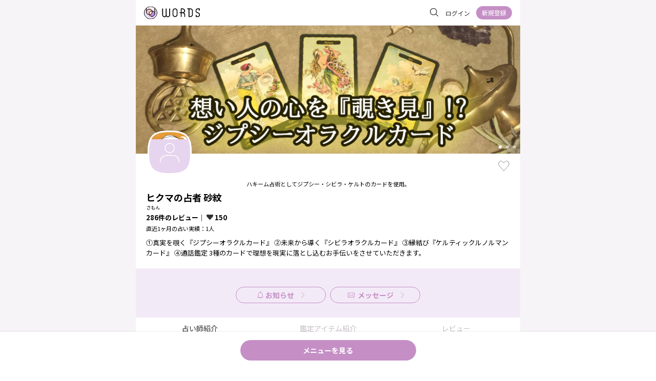

--- FILE ---
content_type: text/html; charset=utf-8
request_url: https://words.gifts/u/mikimotodoma
body_size: 18990
content:
<!doctype html>
<html data-n-head-ssr lang="ja" data-n-head="%7B%22lang%22:%7B%22ssr%22:%22ja%22%7D%7D">
  <head >
    <meta data-n-head="ssr" charset="utf-8"><meta data-n-head="ssr" name="viewport" content="width=device-width, initial-scale=1"><meta data-n-head="ssr" data-hid="keywords" name="keywords" content="WORDS, ワーズ, 占い, 占い師, 鑑定, 悩み, 占術, 恋愛, 結婚, 電話, メール, チャット, レター, トーク, コラム, WORD"><meta data-n-head="ssr" name="twitter:card" content="summary_large_image"><meta data-n-head="ssr" name="twitter:site" content="@words_gifts"><meta data-n-head="ssr" property="fb:app_id" content="2620453344652957"><meta data-n-head="ssr" name="google-site-verification" content="T8LgaOiFP9JUcOtFlOM2PiStK9xhygPQlezpUMBQJJM"><meta data-n-head="ssr" data-hid="description" name="description" content="ヒクマの占者 砂紋が直接鑑定！占いアイテム、プロフィール、レビューはこちら。①真実を覗く『ジプシーオラクルカード』

②未来から導く『シビラオラクルカード』

③縁結び『ケルティックルノルマンカード』

④通話鑑定 3種のカードで理想を現実に落とし込むお手伝いをさせていただきます。"><meta data-n-head="ssr" data-hid="og:title" property="og:title" content="ヒクマの占者 砂紋（さもん）の占いはこちら｜WORDS"><meta data-n-head="ssr" data-hid="og:description" property="og:description" content="ヒクマの占者 砂紋が直接鑑定！占いアイテム、プロフィール、レビューはこちら。①真実を覗く『ジプシーオラクルカード』

②未来から導く『シビラオラクルカード』

③縁結び『ケルティックルノルマンカード』

④通話鑑定 3種のカードで理想を現実に落とし込むお手伝いをさせていただきます。"><meta data-n-head="ssr" data-hid="og:url" property="og:url" content="https://words.gifts/u/mikimotodoma/"><meta data-n-head="ssr" data-hid="og:image" property="og:image" content="https://storage.googleapis.com/words-pro/x1/provider_covers/80fba713fcadad410ac17e44c0314db8357cfde730e298154770b64718cde11d.jpg"><title>ヒクマの占者 砂紋（さもん）の占いはこちら｜WORDS</title><link data-n-head="ssr" rel="icon" type="image/vnd.microsoft.icon" href="/favicon.ico"><link data-n-head="ssr" rel="icon_alternate" type="image/x-icon" href="/favicon.ico"><link data-n-head="ssr" rel="apple-touch-icon" sizes="152x152" href="/apple-touch-icon.png"><link data-n-head="ssr" data-hid="gf-prefetch" rel="dns-prefetch" href="https://fonts.gstatic.com/"><link data-n-head="ssr" data-hid="gf-preconnect" rel="preconnect" href="https://fonts.gstatic.com/" crossorigin=""><link data-n-head="ssr" data-hid="gf-preload" rel="preload" as="style" href="https://fonts.googleapis.com/css2?family=Noto+Sans+JP:wght@400;700&amp;display=swap"><link data-n-head="ssr" rel="canonical" href="https://words.gifts/u/mikimotodoma"><script data-n-head="ssr" src="https://static-fe.payments-amazon.com/checkout.js"></script><script data-n-head="ssr" data-hid="gtm-script">if(!window._gtm_init){window._gtm_init=1;(function(w,n,d,m,e,p){w[d]=(w[d]==1||n[d]=='yes'||n[d]==1||n[m]==1||(w[e]&&w[e][p]&&w[e][p]()))?1:0})(window,navigator,'doNotTrack','msDoNotTrack','external','msTrackingProtectionEnabled');(function(w,d,s,l,x,y){w[x]={};w._gtm_inject=function(i){if(w.doNotTrack||w[x][i])return;w[x][i]=1;w[l]=w[l]||[];w[l].push({'gtm.start':new Date().getTime(),event:'gtm.js'});var f=d.getElementsByTagName(s)[0],j=d.createElement(s);j.async=true;j.src='https://www.googletagmanager.com/gtm.js?id='+i;f.parentNode.insertBefore(j,f);};w[y]('GTM-W27X9ZL2')})(window,document,'script','dataLayer','_gtm_ids','_gtm_inject')}</script><script data-n-head="ssr" src="https://www.googletagmanager.com/gtag/js?id=UA-151215677-1" async></script><script data-n-head="ssr" data-hid="gf-script">(function(){var l=document.createElement('link');l.rel="stylesheet";l.href="https://fonts.googleapis.com/css2?family=Noto+Sans+JP:wght@400;700&display=swap";document.querySelector("head").appendChild(l);})();</script><noscript data-n-head="ssr" data-hid="gf-noscript"><link rel="stylesheet" href="https://fonts.googleapis.com/css2?family=Noto+Sans+JP:wght@400;700&display=swap"></noscript><link rel="preload" href="/_nuxt/2f901cd.js" as="script"><link rel="preload" href="/_nuxt/cca906e.js" as="script"><link rel="preload" href="/_nuxt/3b38a88.js" as="script"><link rel="preload" href="/_nuxt/b5bf2db.js" as="script"><link rel="preload" href="/_nuxt/cbfd963.js" as="script"><link rel="preload" href="/_nuxt/09fd45d.js" as="script"><link rel="preload" href="/_nuxt/1709b75.js" as="script"><style data-vue-ssr-id="340b39bc:0 192e96ac:0 7b106c0a:0 188bb519:0 07da4e88:0 6c3d0478:0 59b05b1c:0 3103eeea:0 0fd08923:0 110a43cc:0 0f853b24:0 160fab98:0 59eff26e:0 565811dc:0 3a4c4bd7:0 1897a512:0 6a6172d4:0 7506b837:0 12105675:0">/*! normalize.css v8.0.1 | MIT License | github.com/necolas/normalize.css */html{line-height:1.15;-webkit-text-size-adjust:100%}body{margin:0}main{display:block}h1{font-size:2em;margin:.67em 0}hr{-webkit-box-sizing:content-box;box-sizing:content-box;height:0;overflow:visible}pre{font-family:monospace,monospace;font-size:1em}a{background-color:transparent}abbr[title]{border-bottom:none;-webkit-text-decoration:underline;text-decoration:underline;-webkit-text-decoration:underline dotted;text-decoration:underline dotted}b,strong{font-weight:bolder}code,kbd,samp{font-family:monospace,monospace;font-size:1em}small{font-size:80%}sub,sup{font-size:75%;line-height:0;position:relative;vertical-align:baseline}sub{bottom:-.25em}sup{top:-.5em}img{border-style:none}button,input,optgroup,select,textarea{font-family:inherit;font-size:100%;line-height:1.15;margin:0}button,input{overflow:visible}button,select{text-transform:none}[type=button],[type=reset],[type=submit],button{-webkit-appearance:button}[type=button]::-moz-focus-inner,[type=reset]::-moz-focus-inner,[type=submit]::-moz-focus-inner,button::-moz-focus-inner{border-style:none;padding:0}[type=button]:-moz-focusring,[type=reset]:-moz-focusring,[type=submit]:-moz-focusring,button:-moz-focusring{outline:1px dotted ButtonText}fieldset{padding:.35em .75em .625em}legend{-webkit-box-sizing:border-box;box-sizing:border-box;color:inherit;display:table;max-width:100%;padding:0;white-space:normal}progress{vertical-align:baseline}textarea{overflow:auto}[type=checkbox],[type=radio]{-webkit-box-sizing:border-box;box-sizing:border-box;padding:0}[type=number]::-webkit-inner-spin-button,[type=number]::-webkit-outer-spin-button{height:auto}[type=search]{-webkit-appearance:textfield;outline-offset:-2px}[type=search]::-webkit-search-decoration{-webkit-appearance:none}::-webkit-file-upload-button{-webkit-appearance:button;font:inherit}details{display:block}summary{display:list-item}[hidden],template{display:none}
*,:after,:before{border-style:none;-webkit-box-sizing:border-box;box-sizing:border-box}h1,h2,h3,h4,h5,h6,ol,p,ul{margin:0}ol,ul{list-style:none;padding:0}body{outline:none}body,pre{font-family:"Noto Sans JP",sans-serif}button:focus,input[type=password]:focus,input[type=text]:focus,textarea:focus{outline:0}.toastCustom--success{background:#918a91!important}.toastCustom--error,.toastCustom--success{margin-top:0!important;opacity:.8!important}.toastCustom--error{background:#f28301!important}.toastCustomContainer{left:50%!important;max-width:750px!important;top:0!important;-webkit-transform:translateX(-50%)!important;transform:translateX(-50%)!important;width:100%}.toasted.toasted-primary .action{color:#fff!important}.editorItemLink{border:1px solid #e7e2e7;border-radius:8px;height:87px;max-width:343px;position:relative}@media(min-width:800px){.editorItemLink{min-width:100%}}.editorItemLink>a{height:100%;width:100%}.editorItemLink__content{display:-webkit-box;display:-ms-flexbox;display:flex;padding:12px 16px 9px;-webkit-box-pack:justify;-ms-flex-pack:justify;justify-content:space-between}.editorItemLink__title{color:#323033;font-size:14px;font-weight:700}.editorItemLink__subinfo{color:#918a91;font-size:12px;font-weight:300;line-height:18px}.editorItemLink__subinfo span+span{margin-left:5px}.editorItemLink__left{display:-webkit-box;display:-ms-flexbox;display:flex;-webkit-box-orient:vertical;-webkit-box-direction:normal;-ms-flex-direction:column;flex-direction:column;-webkit-box-pack:justify;-ms-flex-pack:justify;justify-content:space-between}.editorItemLink__right>img{height:55px;-o-object-fit:cover;object-fit:cover;width:80px}.editorItemLink__typebar{background:#fff;border-radius:0 0 8px 8px;bottom:-1px;height:4px;position:absolute;right:0;width:inherit}.editorItemLink__typebar.pink{background-color:#f4b6c1}.editorItemLink__typebar.yellow{background-color:#f1df82}.editorItemLink__typebar.green{background-color:#a5d2c2}.payAreaLine{border:1px dashed #323033;border-radius:100px;color:#323033;font-size:14px;font-weight:700;line-height:16px;padding:6px;text-align:center;width:100%}.payAreaBorderLine{display:-webkit-box;display:-ms-flexbox;display:flex;font-size:13px;line-height:13px;-webkit-box-align:center;-ms-flex-align:center;align-items:center;margin:20px 0}.payAreaBorderLine:after,.payAreaBorderLine:before{content:"";-webkit-box-flex:1;-ms-flex-positive:1;border-top:1px dashed #323033;display:block;flex-grow:1;height:1px}.payAreaBorderLine:before{margin-right:.4em}.payAreaBorderLine:after{margin-left:.4em}
@font-face{font-family:swiper-icons;font-style:normal;font-weight:400;src:url("data:application/font-woff;charset=utf-8;base64, [base64]//wADZ2x5ZgAAAywAAADMAAAD2MHtryVoZWFkAAABbAAAADAAAAA2E2+eoWhoZWEAAAGcAAAAHwAAACQC9gDzaG10eAAAAigAAAAZAAAArgJkABFsb2NhAAAC0AAAAFoAAABaFQAUGG1heHAAAAG8AAAAHwAAACAAcABAbmFtZQAAA/gAAAE5AAACXvFdBwlwb3N0AAAFNAAAAGIAAACE5s74hXjaY2BkYGAAYpf5Hu/j+W2+MnAzMYDAzaX6QjD6/4//Bxj5GA8AuRwMYGkAPywL13jaY2BkYGA88P8Agx4j+/8fQDYfA1AEBWgDAIB2BOoAeNpjYGRgYNBh4GdgYgABEMnIABJzYNADCQAACWgAsQB42mNgYfzCOIGBlYGB0YcxjYGBwR1Kf2WQZGhhYGBiYGVmgAFGBiQQkOaawtDAoMBQxXjg/wEGPcYDDA4wNUA2CCgwsAAAO4EL6gAAeNpj2M0gyAACqxgGNWBkZ2D4/wMA+xkDdgAAAHjaY2BgYGaAYBkGRgYQiAHyGMF8FgYHIM3DwMHABGQrMOgyWDLEM1T9/w8UBfEMgLzE////P/5//f/V/xv+r4eaAAeMbAxwIUYmIMHEgKYAYjUcsDAwsLKxc3BycfPw8jEQA/[base64]/uznmfPFBNODM2K7MTQ45YEAZqGP81AmGGcF3iPqOop0r1SPTaTbVkfUe4HXj97wYE+yNwWYxwWu4v1ugWHgo3S1XdZEVqWM7ET0cfnLGxWfkgR42o2PvWrDMBSFj/IHLaF0zKjRgdiVMwScNRAoWUoH78Y2icB/yIY09An6AH2Bdu/UB+yxopYshQiEvnvu0dURgDt8QeC8PDw7Fpji3fEA4z/PEJ6YOB5hKh4dj3EvXhxPqH/SKUY3rJ7srZ4FZnh1PMAtPhwP6fl2PMJMPDgeQ4rY8YT6Gzao0eAEA409DuggmTnFnOcSCiEiLMgxCiTI6Cq5DZUd3Qmp10vO0LaLTd2cjN4fOumlc7lUYbSQcZFkutRG7g6JKZKy0RmdLY680CDnEJ+UMkpFFe1RN7nxdVpXrC4aTtnaurOnYercZg2YVmLN/d/gczfEimrE/fs/bOuq29Zmn8tloORaXgZgGa78yO9/cnXm2BpaGvq25Dv9S4E9+5SIc9PqupJKhYFSSl47+Qcr1mYNAAAAeNptw0cKwkAAAMDZJA8Q7OUJvkLsPfZ6zFVERPy8qHh2YER+3i/BP83vIBLLySsoKimrqKqpa2hp6+jq6RsYGhmbmJqZSy0sraxtbO3sHRydnEMU4uR6yx7JJXveP7WrDycAAAAAAAH//wACeNpjYGRgYOABYhkgZgJCZgZNBkYGLQZtIJsFLMYAAAw3ALgAeNolizEKgDAQBCchRbC2sFER0YD6qVQiBCv/H9ezGI6Z5XBAw8CBK/m5iQQVauVbXLnOrMZv2oLdKFa8Pjuru2hJzGabmOSLzNMzvutpB3N42mNgZGBg4GKQYzBhYMxJLMlj4GBgAYow/P/PAJJhLM6sSoWKfWCAAwDAjgbRAAB42mNgYGBkAIIbCZo5IPrmUn0hGA0AO8EFTQAA") format("woff")}:root{--swiper-theme-color:#007aff}.swiper-container{list-style:none;margin-left:auto;margin-right:auto;overflow:hidden;padding:0;position:relative;z-index:1}.swiper-container-vertical>.swiper-wrapper{flex-direction:column}.swiper-wrapper{box-sizing:initial;display:flex;height:100%;position:relative;transition-property:transform;width:100%;z-index:1}.swiper-container-android .swiper-slide,.swiper-wrapper{transform:translateZ(0)}.swiper-container-multirow>.swiper-wrapper{flex-wrap:wrap}.swiper-container-multirow-column>.swiper-wrapper{flex-direction:column;flex-wrap:wrap}.swiper-container-free-mode>.swiper-wrapper{margin:0 auto;transition-timing-function:ease-out}.swiper-slide{flex-shrink:0;height:100%;position:relative;transition-property:transform;width:100%}.swiper-slide-invisible-blank{visibility:hidden}.swiper-container-autoheight,.swiper-container-autoheight .swiper-slide{height:auto}.swiper-container-autoheight .swiper-wrapper{align-items:flex-start;transition-property:transform,height}.swiper-container-3d{perspective:1200px}.swiper-container-3d .swiper-cube-shadow,.swiper-container-3d .swiper-slide,.swiper-container-3d .swiper-slide-shadow-bottom,.swiper-container-3d .swiper-slide-shadow-left,.swiper-container-3d .swiper-slide-shadow-right,.swiper-container-3d .swiper-slide-shadow-top,.swiper-container-3d .swiper-wrapper{transform-style:preserve-3d}.swiper-container-3d .swiper-slide-shadow-bottom,.swiper-container-3d .swiper-slide-shadow-left,.swiper-container-3d .swiper-slide-shadow-right,.swiper-container-3d .swiper-slide-shadow-top{height:100%;left:0;pointer-events:none;position:absolute;top:0;width:100%;z-index:10}.swiper-container-3d .swiper-slide-shadow-left{background-image:linear-gradient(270deg,rgba(0,0,0,.5),transparent)}.swiper-container-3d .swiper-slide-shadow-right{background-image:linear-gradient(90deg,rgba(0,0,0,.5),transparent)}.swiper-container-3d .swiper-slide-shadow-top{background-image:linear-gradient(0deg,rgba(0,0,0,.5),transparent)}.swiper-container-3d .swiper-slide-shadow-bottom{background-image:linear-gradient(180deg,rgba(0,0,0,.5),transparent)}.swiper-container-css-mode>.swiper-wrapper{overflow:auto;scrollbar-width:none;-ms-overflow-style:none}.swiper-container-css-mode>.swiper-wrapper::-webkit-scrollbar{display:none}.swiper-container-css-mode>.swiper-wrapper>.swiper-slide{scroll-snap-align:start start}.swiper-container-horizontal.swiper-container-css-mode>.swiper-wrapper{scroll-snap-type:x mandatory}.swiper-container-vertical.swiper-container-css-mode>.swiper-wrapper{scroll-snap-type:y mandatory}:root{--swiper-navigation-size:44px}.swiper-button-next,.swiper-button-prev{align-items:center;color:#007aff;color:var(--swiper-navigation-color,var(--swiper-theme-color));cursor:pointer;display:flex;height:44px;height:var(--swiper-navigation-size);justify-content:center;margin-top:-22px;margin-top:calc(var(--swiper-navigation-size)*-1/2);position:absolute;top:50%;width:27px;width:calc(var(--swiper-navigation-size)/44*27);z-index:10}.swiper-button-next.swiper-button-disabled,.swiper-button-prev.swiper-button-disabled{cursor:auto;opacity:.35;pointer-events:none}.swiper-button-next:after,.swiper-button-prev:after{font-family:swiper-icons;font-size:44px;font-size:var(--swiper-navigation-size);font-variant:normal;letter-spacing:0;line-height:1;text-transform:none!important;text-transform:none}.swiper-button-prev,.swiper-container-rtl .swiper-button-next{left:10px;right:auto}.swiper-button-prev:after,.swiper-container-rtl .swiper-button-next:after{content:"prev"}.swiper-button-next,.swiper-container-rtl .swiper-button-prev{left:auto;right:10px}.swiper-button-next:after,.swiper-container-rtl .swiper-button-prev:after{content:"next"}.swiper-button-next.swiper-button-white,.swiper-button-prev.swiper-button-white{--swiper-navigation-color:#fff}.swiper-button-next.swiper-button-black,.swiper-button-prev.swiper-button-black{--swiper-navigation-color:#000}.swiper-button-lock{display:none}.swiper-pagination{position:absolute;text-align:center;transform:translateZ(0);transition:opacity .3s;z-index:10}.swiper-pagination.swiper-pagination-hidden{opacity:0}.swiper-container-horizontal>.swiper-pagination-bullets,.swiper-pagination-custom,.swiper-pagination-fraction{bottom:10px;left:0;width:100%}.swiper-pagination-bullets-dynamic{font-size:0;overflow:hidden}.swiper-pagination-bullets-dynamic .swiper-pagination-bullet{position:relative;transform:scale(.33)}.swiper-pagination-bullets-dynamic .swiper-pagination-bullet-active,.swiper-pagination-bullets-dynamic .swiper-pagination-bullet-active-main{transform:scale(1)}.swiper-pagination-bullets-dynamic .swiper-pagination-bullet-active-prev{transform:scale(.66)}.swiper-pagination-bullets-dynamic .swiper-pagination-bullet-active-prev-prev{transform:scale(.33)}.swiper-pagination-bullets-dynamic .swiper-pagination-bullet-active-next{transform:scale(.66)}.swiper-pagination-bullets-dynamic .swiper-pagination-bullet-active-next-next{transform:scale(.33)}.swiper-pagination-bullet{background:#000;border-radius:100%;display:inline-block;height:8px;opacity:.2;width:8px}button.swiper-pagination-bullet{-webkit-appearance:none;-moz-appearance:none;appearance:none;border:none;box-shadow:none;margin:0;padding:0}.swiper-pagination-clickable .swiper-pagination-bullet{cursor:pointer}.swiper-pagination-bullet-active{background:#007aff;background:var(--swiper-pagination-color,var(--swiper-theme-color));opacity:1}.swiper-container-vertical>.swiper-pagination-bullets{right:10px;top:50%;transform:translate3d(0,-50%,0)}.swiper-container-vertical>.swiper-pagination-bullets .swiper-pagination-bullet{display:block;margin:6px 0}.swiper-container-vertical>.swiper-pagination-bullets.swiper-pagination-bullets-dynamic{top:50%;transform:translateY(-50%);width:8px}.swiper-container-vertical>.swiper-pagination-bullets.swiper-pagination-bullets-dynamic .swiper-pagination-bullet{display:inline-block;transition:transform .2s,top .2s}.swiper-container-horizontal>.swiper-pagination-bullets .swiper-pagination-bullet{margin:0 4px}.swiper-container-horizontal>.swiper-pagination-bullets.swiper-pagination-bullets-dynamic{left:50%;transform:translateX(-50%);white-space:nowrap}.swiper-container-horizontal>.swiper-pagination-bullets.swiper-pagination-bullets-dynamic .swiper-pagination-bullet{transition:transform .2s,left .2s}.swiper-container-horizontal.swiper-container-rtl>.swiper-pagination-bullets-dynamic .swiper-pagination-bullet{transition:transform .2s,right .2s}.swiper-pagination-progressbar{background:rgba(0,0,0,.25);position:absolute}.swiper-pagination-progressbar .swiper-pagination-progressbar-fill{background:#007aff;background:var(--swiper-pagination-color,var(--swiper-theme-color));height:100%;left:0;position:absolute;top:0;transform:scale(0);transform-origin:left top;width:100%}.swiper-container-rtl .swiper-pagination-progressbar .swiper-pagination-progressbar-fill{transform-origin:right top}.swiper-container-horizontal>.swiper-pagination-progressbar,.swiper-container-vertical>.swiper-pagination-progressbar.swiper-pagination-progressbar-opposite{height:4px;left:0;top:0;width:100%}.swiper-container-horizontal>.swiper-pagination-progressbar.swiper-pagination-progressbar-opposite,.swiper-container-vertical>.swiper-pagination-progressbar{height:100%;left:0;top:0;width:4px}.swiper-pagination-white{--swiper-pagination-color:#fff}.swiper-pagination-black{--swiper-pagination-color:#000}.swiper-pagination-lock{display:none}.swiper-scrollbar{background:rgba(0,0,0,.1);border-radius:10px;position:relative;-ms-touch-action:none}.swiper-container-horizontal>.swiper-scrollbar{bottom:3px;height:5px;left:1%;position:absolute;width:98%;z-index:50}.swiper-container-vertical>.swiper-scrollbar{height:98%;position:absolute;right:3px;top:1%;width:5px;z-index:50}.swiper-scrollbar-drag{background:rgba(0,0,0,.5);border-radius:10px;height:100%;left:0;position:relative;top:0;width:100%}.swiper-scrollbar-cursor-drag{cursor:move}.swiper-scrollbar-lock{display:none}.swiper-zoom-container{align-items:center;display:flex;height:100%;justify-content:center;text-align:center;width:100%}.swiper-zoom-container>canvas,.swiper-zoom-container>img,.swiper-zoom-container>svg{max-height:100%;max-width:100%;object-fit:contain}.swiper-slide-zoomed{cursor:move}.swiper-lazy-preloader{animation:swiper-preloader-spin 1s linear infinite;border:4px solid #007aff;border:4px solid var(--swiper-preloader-color,var(--swiper-theme-color));border-radius:50%;border-top:4px solid transparent;box-sizing:border-box;height:42px;left:50%;margin-left:-21px;margin-top:-21px;position:absolute;top:50%;transform-origin:50%;width:42px;z-index:10}.swiper-lazy-preloader-white{--swiper-preloader-color:#fff}.swiper-lazy-preloader-black{--swiper-preloader-color:#000}@keyframes swiper-preloader-spin{to{transform:rotate(1turn)}}.swiper-container .swiper-notification{left:0;opacity:0;pointer-events:none;position:absolute;top:0;z-index:-1000}.swiper-container-fade.swiper-container-free-mode .swiper-slide{transition-timing-function:ease-out}.swiper-container-fade .swiper-slide{pointer-events:none;transition-property:opacity}.swiper-container-fade .swiper-slide .swiper-slide{pointer-events:none}.swiper-container-fade .swiper-slide-active,.swiper-container-fade .swiper-slide-active .swiper-slide-active{pointer-events:auto}.swiper-container-cube{overflow:visible}.swiper-container-cube .swiper-slide{-webkit-backface-visibility:hidden;backface-visibility:hidden;height:100%;pointer-events:none;transform-origin:0 0;visibility:hidden;width:100%;z-index:1}.swiper-container-cube .swiper-slide .swiper-slide{pointer-events:none}.swiper-container-cube.swiper-container-rtl .swiper-slide{transform-origin:100% 0}.swiper-container-cube .swiper-slide-active,.swiper-container-cube .swiper-slide-active .swiper-slide-active{pointer-events:auto}.swiper-container-cube .swiper-slide-active,.swiper-container-cube .swiper-slide-next,.swiper-container-cube .swiper-slide-next+.swiper-slide,.swiper-container-cube .swiper-slide-prev{pointer-events:auto;visibility:visible}.swiper-container-cube .swiper-slide-shadow-bottom,.swiper-container-cube .swiper-slide-shadow-left,.swiper-container-cube .swiper-slide-shadow-right,.swiper-container-cube .swiper-slide-shadow-top{-webkit-backface-visibility:hidden;backface-visibility:hidden;z-index:0}.swiper-container-cube .swiper-cube-shadow{background:#000;bottom:0;-webkit-filter:blur(50px);filter:blur(50px);height:100%;left:0;opacity:.6;position:absolute;width:100%;z-index:0}.swiper-container-flip{overflow:visible}.swiper-container-flip .swiper-slide{-webkit-backface-visibility:hidden;backface-visibility:hidden;pointer-events:none;z-index:1}.swiper-container-flip .swiper-slide .swiper-slide{pointer-events:none}.swiper-container-flip .swiper-slide-active,.swiper-container-flip .swiper-slide-active .swiper-slide-active{pointer-events:auto}.swiper-container-flip .swiper-slide-shadow-bottom,.swiper-container-flip .swiper-slide-shadow-left,.swiper-container-flip .swiper-slide-shadow-right,.swiper-container-flip .swiper-slide-shadow-top{-webkit-backface-visibility:hidden;backface-visibility:hidden;z-index:0}
.nuxt-progress{background-color:#c58fc6;height:2px;left:0;opacity:1;position:fixed;right:0;top:0;-webkit-transition:width .1s,opacity .4s;transition:width .1s,opacity .4s;width:0;z-index:999999}.nuxt-progress.nuxt-progress-notransition{-webkit-transition:none;transition:none}.nuxt-progress-failed{background-color:red}
.main[data-v-489764f8]{background:#f6f4f6}.pages[data-v-489764f8]{margin:0 auto;max-width:750px;min-height:100vh}
.header[data-v-410dcd54]{background-color:#fff;border-bottom:1px solid #e7e2e7;display:grid;grid-template-columns:1fr auto;height:50px;padding:0 16px}.header__logo[data-v-410dcd54]{-ms-flex-item-align:center;align-self:center;cursor:pointer}.header__navMenu[data-v-410dcd54]{display:-webkit-box;display:-ms-flexbox;display:flex;-webkit-box-pack:justify;-ms-flex-pack:justify;justify-content:space-between;-webkit-box-align:center;-ms-flex-align:center;align-items:center;-ms-flex-item-align:center;align-self:center}
.logo[data-v-f65bdcae]{height:26px;width:109px}
.nav__searchBox[data-v-377977c4]{cursor:pointer;padding:8px}.nav__content+.nav__content[data-v-377977c4]{margin-left:6px}.nav__content--icon[data-v-377977c4]{margin-left:10px!important}.nav__login[data-v-377977c4]{margin-right:7px;padding:5px}.nav__register[data-v-377977c4]{height:26px;width:70px}.nav__notification[data-v-377977c4]{padding:5px 8px}.nav__icon[data-v-377977c4]{border-radius:50%}
.addButton[data-v-8cc4d910]{bottom:12px;position:fixed;right:80px}.addButton__inner[data-v-8cc4d910]{display:-webkit-box;display:-ms-flexbox;display:flex;-webkit-box-orient:vertical;-webkit-box-direction:normal;color:#fff;-ms-flex-direction:column;flex-direction:column}.addButton__inner span[data-v-8cc4d910]{font-size:10px;line-height:10px;margin-top:5px}[data-v-8cc4d910] .selfEditButton{bottom:92px}
.swiper-image[data-v-7feb6577]{height:250px;-o-object-fit:cover;object-fit:cover;width:100%}@media(max-width:750px){.swiper-image[data-v-7feb6577]{height:125px;width:100%}}.providerInfo[data-v-7feb6577]{background:#fff}.providerInfo .swiper-pagination[data-v-7feb6577]{padding-right:4px;text-align:right}.providerInfo__infoarea[data-v-7feb6577]{padding:0 20px 20px}.providerInfo__button[data-v-7feb6577]{-ms-flex-wrap:wrap;flex-wrap:wrap;margin-top:10px}.providerInfo__button[data-v-7feb6577],.providerInfo__button__message[data-v-7feb6577]{display:-webkit-box;display:-ms-flexbox;display:flex;-webkit-box-pack:center;-ms-flex-pack:center;justify-content:center;-webkit-box-align:center;-ms-flex-align:center;align-items:center}.providerInfo__button__message[data-v-7feb6577]{background:#fff;border:1px solid #c58fc6;border-radius:18px;height:36px;margin:6px;padding:4px 11px;width:114px}.providerInfo__button__icon[data-v-7feb6577]{-webkit-box-ordinal-group:2;-ms-flex-order:1;margin-right:4px;order:1}.providerInfo__button__label[data-v-7feb6577]{-webkit-box-ordinal-group:3;-ms-flex-order:2;color:#c58fc6;font-size:13px;font-weight:700;order:2}
.providertop__swiper{min-height:125px}.providertop__swiper .swiper-pagination-bullets .swiper-pagination-bullet{background-color:#fff;height:6px;opacity:.5;width:6px}.providertop__swiper .swiper-pagination-bullets .swiper-pagination-bullet-active{background-color:#fff;opacity:1}
.providerInfoItem[data-v-492ecbc7]{background:transparent;margin-top:50px;position:relative}.providerInfoItem__text[data-v-492ecbc7]{font-size:13px;line-height:20px;margin:10px 0 0;word-wrap:break-word}.providerInfoItem__catchcopy[data-v-492ecbc7]{font-size:11px;line-height:15px;padding-bottom:8px;text-align:center}.providerInfoItem__name[data-v-492ecbc7]{display:-webkit-box;display:-ms-flexbox;display:flex;font-family:Noto Sans JP;font-size:18px;font-weight:700;line-height:1.2;-webkit-text-decoration-skip-ink:none;text-decoration-skip-ink:none;text-underline-position:from-font;-webkit-box-align:center;-ms-flex-align:center;align-items:center}.providerInfoItem__ruby[data-v-492ecbc7]{font-family:Noto Sans JP;font-size:9px;line-height:11px;margin-top:4px;text-align:center;text-align:left;-webkit-text-decoration-skip-ink:none;text-decoration-skip-ink:none;text-underline-position:from-font}.providerInfoItem__image[data-v-492ecbc7]{display:block;position:absolute;top:-100px;z-index:10}.providerInfoItem__headinfo[data-v-492ecbc7]{display:-webkit-box;display:-ms-flexbox;display:flex;-webkit-box-pack:justify;-ms-flex-pack:justify;justify-content:space-between;position:absolute;right:0;top:-40px;width:calc(100% - 100px)}.providerInfoItem__standby-status[data-v-492ecbc7]{display:-webkit-box;display:-ms-flexbox;display:flex;-webkit-box-pack:start;-ms-flex-pack:start;gap:8px;justify-content:flex-start}.providerInfoItem__review-follower[data-v-492ecbc7]{font-size:13px;font-weight:700;line-height:1.5}.providerInfoItem__reading-count[data-v-492ecbc7],.providerInfoItem__review-follower[data-v-492ecbc7]{font-family:Noto Sans JP;margin-top:4px;text-align:left;-webkit-text-decoration-skip-ink:none;text-decoration-skip-ink:none;text-underline-position:from-font}.providerInfoItem__reading-count[data-v-492ecbc7]{font-size:11px;font-weight:400;line-height:16.5px}.providerInfoItem__follownum[data-v-492ecbc7]{display:-webkit-inline-box;display:-ms-inline-flexbox;display:inline-flex;-webkit-box-align:center;-ms-flex-align:center;align-items:center}.providerInfoItem__follownum[data-v-492ecbc7]:before{background:url([data-uri]) no-repeat bottom/100% auto;content:"";display:inline-block;height:.9em;margin-right:2px;width:14px}.certified[data-v-492ecbc7]{color:#fff;display:inline-block;font-family:Noto Sans JP;font-size:10px;font-weight:700;line-height:12px;margin-left:4px;padding:4px 8px 0;text-align:left;-webkit-text-decoration-skip-ink:none;text-decoration-skip-ink:none;text-underline-position:from-font}.follow-button[data-v-492ecbc7]{background:url([data-uri]) no-repeat;display:block;height:24px;-webkit-user-select:none;-moz-user-select:none;-ms-user-select:none;user-select:none;width:24px}.follow-button.is-follow[data-v-492ecbc7]{background:url([data-uri]) no-repeat}.chat-standby[data-v-492ecbc7],.live-standby[data-v-492ecbc7]{background:#f19fae;border-radius:4px;color:#fff;display:-webkit-inline-box;display:-ms-inline-flexbox;display:inline-flex;font-family:Noto Sans JP;font-size:11px;font-weight:700;height:22px;line-height:1;-webkit-text-decoration-skip-ink:none;text-decoration-skip-ink:none;text-underline-position:from-font;-webkit-box-pack:center;-ms-flex-pack:center;justify-content:center;-webkit-box-align:center;-ms-flex-align:center;align-items:center;gap:4px;padding:0 8px}.chat-standby[data-v-492ecbc7]:before,.live-standby[data-v-492ecbc7]:before{content:"";display:inline-block;height:100%;width:14px}.chat-standby[data-v-492ecbc7]{background:#f19fae}.chat-standby[data-v-492ecbc7]:before{background:url(/_nuxt/img/ic_chat.199046a.svg) no-repeat 50%/100% auto}.live-standby[data-v-492ecbc7]{background:#edd453}.live-standby[data-v-492ecbc7]:before{background:url(/_nuxt/img/ic_phone.104d918.svg) no-repeat 50%/100% auto}
.profile-image[data-v-662f84f2]{display:block}
.tabs[data-v-85fe43a6]{background:#fff;-ms-flex-pack:distribute;justify-content:space-around}.tabs[data-v-85fe43a6],.tabs li[data-v-85fe43a6]{display:-webkit-box;display:-ms-flexbox;display:flex;-webkit-box-align:center;-ms-flex-align:center;align-items:center}.tabs li[data-v-85fe43a6]{border-bottom:2px solid #e7e2e7;color:#c7bfc7;font-size:14px;height:44px;line-height:18px;text-align:center;width:100%;-webkit-box-pack:center;-ms-flex-pack:center;cursor:pointer;justify-content:center}.tabs__label[data-v-85fe43a6]{display:-webkit-box;display:-ms-flexbox;display:flex;position:relative;-webkit-box-align:center;-ms-flex-align:center;align-items:center}.tabs__label div+div[data-v-85fe43a6]{margin-left:5px}.tabs__label--noticeBatch[data-v-85fe43a6]{background-color:#c7bfc7;border-radius:50%;content:"";height:6px;margin:0 auto;position:absolute;right:-10px;top:0;width:6px}.tabs li.active[data-v-85fe43a6]{border-bottom:2px solid #c58fc6;color:#323033}.tabs li.active .tabs__label--noticeBatch[data-v-85fe43a6],.tabs li.active .tabs__label--numBatch[data-v-85fe43a6]{background-color:#c58fc6!important;color:#fff!important}
.profile-introduction[data-v-6b19ed36]{color:#323033;font-family:Noto Sans JP;line-height:1.5;padding:28px 24px 60px;-webkit-text-decoration-skip-ink:none;text-decoration-skip-ink:none;text-underline-position:from-font}.profile-introduction .profile-wrap[data-v-6b19ed36]{margin-top:28px;width:100%}.profile-introduction .profile-wrap[data-v-6b19ed36]:first-child{margin-top:0}.profile-introduction .profile-wrap .title[data-v-6b19ed36]{font-size:18px;font-weight:700}.profile-introduction .profile-wrap .text[data-v-6b19ed36]{font-size:14px;font-weight:400;margin-top:16px}.providerItem__empty[data-v-6b19ed36]{display:-webkit-box;display:-ms-flexbox;display:flex;-webkit-box-orient:vertical;-webkit-box-direction:normal;-ms-flex-direction:column;flex-direction:column;-webkit-box-align:center;-ms-flex-align:center;align-items:center}.providerItem__empty__text[data-v-6b19ed36]{color:#c7bfc7;font-size:14px;margin:40px 0 20px;text-align:center}.providerItem__empty__button[data-v-6b19ed36]{display:-webkit-box;display:-ms-flexbox;display:flex;margin-top:18px;-webkit-box-orient:horizontal;-webkit-box-direction:reverse;-ms-flex-direction:row-reverse;flex-direction:row-reverse}
.providerProfileFooter[data-v-14c18af0]{background:#fff;border-radius:8px;margin-top:32px;padding:16px 20px}.providerProfileFooter__imagearea[data-v-14c18af0]{position:relative}.providerProfileFooter__imagearea--image[data-v-14c18af0]{border-radius:50%;left:50%;position:absolute;-webkit-transform:translate(-50%,-60%);transform:translate(-50%,-60%)}.providerProfileFooter__tagArea[data-v-14c18af0]{display:-webkit-box;display:-ms-flexbox;display:flex;-webkit-box-pack:center;-ms-flex-pack:center;-ms-flex-wrap:wrap;flex-wrap:wrap;justify-content:center;margin:32px 0 10px}.providerProfileFooter__tagArea>div+div[data-v-14c18af0]{margin-left:8px}.providerProfileFooter__tagArea__tag[data-v-14c18af0]{margin:3.5px}.providerProfileFooter__snslink[data-v-14c18af0]{display:-webkit-box;display:-ms-flexbox;display:flex;-webkit-box-pack:center;-ms-flex-pack:center;justify-content:center}.providerProfileFooter svg+svg[data-v-14c18af0],.providerProfileFooter__snslink>div+div[data-v-14c18af0]{margin-left:20px}[data-v-14c18af0] .providerProfileFooter__tagArea__tag{pointer-events:none;-webkit-user-select:none;-moz-user-select:none;-ms-user-select:none;user-select:none}
.btn[data-v-9eceefda],.btn.is-disabled[data-v-9eceefda]{-webkit-text-decoration:none;text-decoration:none}.btn.is-disabled[data-v-9eceefda]{pointer-events:none}.baseTag[data-v-9eceefda]{border:1px solid transparent;border-radius:12px;display:-webkit-box;display:-ms-flexbox;display:flex;-webkit-box-pack:center;-ms-flex-pack:center;justify-content:center;-webkit-box-align:center;-ms-flex-align:center;align-items:center;padding:5px 12px;-webkit-text-decoration:none;text-decoration:none;white-space:nowrap;width:-webkit-fit-content;width:-moz-fit-content;width:fit-content}.baseTag__remove[data-v-9eceefda]{cursor:pointer;margin-left:7.5px}.baseTag__button[data-v-9eceefda]{cursor:pointer}
.baseLinkButtonWrapper[data-v-6184960a]{display:inline-block}.baseLinkButtonWrapper__block[data-v-6184960a]{width:100%}.baseLinkButtonWrapper.disabled[data-v-6184960a]{pointer-events:none}.baseLinkButton[data-v-6184960a]{display:-webkit-inline-box;display:-ms-inline-flexbox;display:inline-flex;-webkit-text-decoration:none;text-decoration:none;-webkit-box-pack:center;-ms-flex-pack:center;justify-content:center;-webkit-box-align:center;-ms-flex-align:center;align-items:center;border-radius:inherit;-webkit-box-orient:inherit;-webkit-box-direction:inherit;-ms-flex-direction:inherit;flex-direction:inherit}.baseLinkButton[data-v-6184960a]:hover{opacity:.8}
.icon[data-v-028f78d6]{-webkit-box-align:center;-ms-flex-align:center;align-items:center;-webkit-box-pack:center;-ms-flex-pack:center;justify-content:center}.icon[data-v-028f78d6],.icon__wapper[data-v-028f78d6]{display:-webkit-inline-box;display:-ms-inline-flexbox;display:inline-flex}.icon__wapper[data-v-028f78d6]{left:50%;position:absolute;top:50%;-webkit-transform:translate(-50%,-50%);transform:translate(-50%,-50%)}.icon__wapper--pick[data-v-028f78d6]{left:48.7%;position:absolute;top:50%;-webkit-transform:translate(-50%,-51.3%);transform:translate(-50%,-51.3%)}.iconType[data-v-028f78d6]{display:inline-block;position:relative}.circle[data-v-028f78d6]{border-radius:50%}.square[data-v-028f78d6]{border-radius:8px}</style>
  </head>
  <body >
    <noscript data-n-head="ssr" data-hid="gtm-noscript" data-pbody="true"><iframe src="https://www.googletagmanager.com/ns.html?id=GTM-W27X9ZL2&" height="0" width="0" style="display:none;visibility:hidden" title="gtm"></iframe></noscript><div data-server-rendered="true" id="__nuxt"><!----><div id="__layout"><div class="main" data-v-489764f8><div class="pages" data-v-489764f8><header class="header" data-v-410dcd54 data-v-489764f8><img src="/_nuxt/img/words_logo.45ff64e.svg" alt="WORDS｜占いでつむぐ言葉のマーケット" class="logo header__logo" data-v-f65bdcae data-v-410dcd54> <!----></header>  <main class="main" data-v-8cc4d910 data-v-489764f8><div class="providerInfo" data-v-7feb6577 data-v-8cc4d910><div class="swiper-container providertop__swiper" data-v-7feb6577><ul class="swiper-wrapper" data-v-7feb6577><li class="swiper-slide" data-v-7feb6577><img src="https://storage.googleapis.com/words-pro/x1/provider_covers/80fba713fcadad410ac17e44c0314db8357cfde730e298154770b64718cde11d.jpg" srcset="https://storage.googleapis.com/words-pro/x1/provider_covers/80fba713fcadad410ac17e44c0314db8357cfde730e298154770b64718cde11d.jpg 1x, https://storage.googleapis.com/words-pro/x2/provider_covers/80fba713fcadad410ac17e44c0314db8357cfde730e298154770b64718cde11d.jpg 2x" border="0" width="" height="" alt="ヒクマの占者 砂紋の直接鑑定" decoding="async" class="swiper-image" data-v-4cb92ea1 data-v-7feb6577></li><li class="swiper-slide" data-v-7feb6577><img src="https://storage.googleapis.com/words-pro/x1/provider_covers/404e78c13c359d486f7d23a0d1b599e3a1876931894aebe6da5be8942335862e.jpg" srcset="https://storage.googleapis.com/words-pro/x1/provider_covers/404e78c13c359d486f7d23a0d1b599e3a1876931894aebe6da5be8942335862e.jpg 1x, https://storage.googleapis.com/words-pro/x2/provider_covers/404e78c13c359d486f7d23a0d1b599e3a1876931894aebe6da5be8942335862e.jpg 2x" border="0" width="" height="" alt="ヒクマの占者 砂紋の直接鑑定" decoding="async" class="swiper-image" data-v-4cb92ea1 data-v-7feb6577></li><li class="swiper-slide" data-v-7feb6577><img src="https://storage.googleapis.com/words-pro/x1/provider_covers/cdcbfa6843b91bfe2b27ae582370d59aff3c4a7fde7b5dd1cb1dd62634f2f6df.jpg" srcset="https://storage.googleapis.com/words-pro/x1/provider_covers/cdcbfa6843b91bfe2b27ae582370d59aff3c4a7fde7b5dd1cb1dd62634f2f6df.jpg 1x, https://storage.googleapis.com/words-pro/x2/provider_covers/cdcbfa6843b91bfe2b27ae582370d59aff3c4a7fde7b5dd1cb1dd62634f2f6df.jpg 2x" border="0" width="" height="" alt="ヒクマの占者 砂紋の直接鑑定" decoding="async" class="swiper-image" data-v-4cb92ea1 data-v-7feb6577></li></ul> <div class="swiper-pagination" data-v-7feb6577></div></div> <div class="providerInfo__infoarea" data-v-7feb6577><div class="providerInfoItem" data-v-492ecbc7 data-v-7feb6577><span class="profile-image providerInfoItem__image" data-v-662f84f2 data-v-492ecbc7><!----></span> <div class="providerInfoItem__headinfo" data-v-492ecbc7><span class="providerInfoItem__standby-status" data-v-492ecbc7><!----> <!----></span> <span class="follow-button" data-v-492ecbc7></span></div> <div class="providerInfoItem__infoarea" data-v-492ecbc7><div class="providerInfoItem__catchcopy" data-v-492ecbc7>
      ハキーム占術としてジプシー・シビラ・ケルトのカードを使用。
    </div> <h1 class="providerInfoItem__name" data-v-492ecbc7><span class="name" data-v-492ecbc7>ヒクマの占者 砂紋</span> <!----></h1> <div class="providerInfoItem__ruby" data-v-492ecbc7>さもん</div> <div class="providerInfoItem__review-follower" data-v-492ecbc7><span class="providerInfoItem__reviewnum" data-v-492ecbc7>286件のレビュー｜</span> <span class="providerInfoItem__follownum" data-v-492ecbc7>150</span></div> <div class="providerInfoItem__reading-count" data-v-492ecbc7>
      直近1ヶ月の占い実績：1人
    </div> <div class="providerInfoItem__text" data-v-492ecbc7>
      ①真実を覗く『ジプシーオラクルカード』

②未来から導く『シビラオラクルカード』

③縁結び『ケルティックルノルマンカード』

④通話鑑定 3種のカードで理想を現実に落とし込むお手伝いをさせていただきます。
    </div> </div></div></div></div> <!----> <ul class="tabs" data-v-85fe43a6 data-v-8cc4d910><li class="active" style="width:100%;" data-v-85fe43a6><div class="tabs__label" data-v-85fe43a6><div class="tabs__label--label" data-v-85fe43a6>占い師紹介</div> <!----> <!----></div></li><li style="width:100%;" data-v-85fe43a6><div class="tabs__label" data-v-85fe43a6><div class="tabs__label--label" data-v-85fe43a6>鑑定アイテム紹介</div> <!----> <!----></div></li><li style="width:100%;" data-v-85fe43a6><div class="tabs__label" data-v-85fe43a6><div class="tabs__label--label" data-v-85fe43a6>レビュー</div> <!----> <!----></div></li></ul> <div class="profile-introduction" data-v-6b19ed36 data-v-8cc4d910><div class="profile-wrap" data-v-6b19ed36><div class="profile-wrap" data-v-6b19ed36><p class="title" data-v-6b19ed36>『ジプシー・シビラ・ケルト』ハキーム占術家</p> <p class="text" data-v-6b19ed36>皆様はじめまして。<br>ハキーム占術を取り扱う<br>砂紋と申します。<br><br><br>多岐に渡る運命の枝葉から掴めるものと掴めないものを分けていき、手の届く範囲の運命に対して掴み方も含めてお伝えしています。<br><br>皆様にとって私との出会いが良い縁となれば嬉しいです。</p></div></div> <!----> <div class="providerProfileFooter" style="margin-top:48px;" data-v-14c18af0 data-v-6b19ed36><div class="providerProfileFooter__imagearea" data-v-14c18af0><img data-srcset="https://storage.googleapis.com/words-pro/x1/provider_icon/f1d1a9439766030d5dbd0a6558765180a7d65b438aed14eda5e8e082ea5c1383.jpg 1x, https://storage.googleapis.com/words-pro/x2/provider_icon/f1d1a9439766030d5dbd0a6558765180a7d65b438aed14eda5e8e082ea5c1383.jpg 2x" border="0" width="60" height="60" alt="提供者アイコン画像" class="providerProfileFooter__imagearea--image" data-v-4cb92ea1 data-v-14c18af0></div> <div class="providerProfileFooter__tagArea" data-v-14c18af0><a href="/oracle" class="btn providerProfileFooter__tagArea__tag" data-v-9eceefda data-v-14c18af0><div class="baseTag" style="color:#918A91;font-size:12px;background-color:#FFFFFF;height:23px;border-color:#918A91;border-radius:11.5px;" data-v-9eceefda>
    オラクルカード
  </div></a><a href="/lenorman" class="btn providerProfileFooter__tagArea__tag" data-v-9eceefda data-v-14c18af0><div class="baseTag" style="color:#918A91;font-size:12px;background-color:#FFFFFF;height:23px;border-color:#918A91;border-radius:11.5px;" data-v-9eceefda>
    ルノルマンカード
  </div></a><a href="/aisho" class="btn providerProfileFooter__tagArea__tag" data-v-9eceefda data-v-14c18af0><div class="baseTag" style="color:#918A91;font-size:12px;background-color:#FFFFFF;height:23px;border-color:#918A91;border-radius:11.5px;" data-v-9eceefda>
    相性
  </div></a><a href="/human" class="btn providerProfileFooter__tagArea__tag" data-v-9eceefda data-v-14c18af0><div class="baseTag" style="color:#918A91;font-size:12px;background-color:#FFFFFF;height:23px;border-color:#918A91;border-radius:11.5px;" data-v-9eceefda>
    人間関係
  </div></a><a href="/kekkon" class="btn providerProfileFooter__tagArea__tag" data-v-9eceefda data-v-14c18af0><div class="baseTag" style="color:#918A91;font-size:12px;background-color:#FFFFFF;height:23px;border-color:#918A91;border-radius:11.5px;" data-v-9eceefda>
    結婚/婚期
  </div></a></div> <div class="providerProfileFooter__snslink" data-v-14c18af0><div class="baseLinkButtonWrapper" data-v-6184960a data-v-14c18af0><a to="" href="https://twitter.com/O1n7Pa7rpsNOdPU" target="_blank" rel="noopener" prefetch="" class="baseLinkButton" style="width:undefinedpx;height:undefinedpx;font-size:14px;font-weight:400;border-radius:4px;" data-v-6184960a><div class="icon" data-v-028f78d6 data-v-14c18af0><svg xmlns="http://www.w3.org/2000/svg" xmlns:xlink="http://www.w3.org/1999/xlink" width="32px" height="32px" viewBox="0 0 32 32" version="1.1" data-v-575b1c02 data-v-028f78d6><g id="surface1" data-v-575b1c02><path d="M 24.324219 3 L 28.734375 3 L 19.101562 14.011719 L 30.4375 29 L 21.558594 29 L 14.609375 19.910156 L 6.652344 29 L 2.238281 29 L 12.546875 17.21875 L 1.671875 3 L 10.773438 3 L 17.058594 11.308594 Z M 22.777344 26.359375 L 25.222656 26.359375 L 9.445312 5.5 L 6.824219 5.5 Z M 22.777344 26.359375 " style="\n        stroke: none;\n        fill-rule: nonzero;\n        fill: rgb(0%, 0%, 0%);\n        fill-opacity: 1;\n      " data-v-575b1c02></path></g></svg></div></a></div> <!----> <!----> <!----></div></div></div> <!----> <!----> <!----><!----><!----> <!----> <!----> <!----> <!----> <Footer breadcrumbs-list="[object Object]" data-v-8cc4d910></Footer></main></div></div></div></div><script>window.__NUXT__=(function(a,b,c,d,e,f,g,h,i,j,k,l,m,n,o,p,q,r,s,t,u,v,w,x,y,z,A,B,C,D,E,F,G,H,I,J,K,L,M){return {layout:"default",data:[{isSelf:d,itemList:[],itemListRn:{chatApprisal:{id:"chatApprisal",name:"チャット鑑定",num:j,type:a,page:q,itme_category_id:f,list:{items:[],errorCode:a}},liveApprisal:{id:"liveApprisal",name:"通話鑑定",num:j,type:h,page:q,itme_category_id:a,list:{items:[{urlId:k,type:h,itemId:"i15675805",pin:d,startDate:c,endDate:c,pending:d,saleNum:h,soldNum:a,itmeCategoryId:a,name:"約30分で理想を現実に落とし込むお手伝いをさせていただきます。。",text:c,price:w,deadTalk:g,deadDate:r,friend:e,status:e,level:a,point1:c,point2:c,point3:c,star:a,zoom:d,googleMeet:d,providerName:i,image:m,alt:b,categoryTags:[],divinationTags:[],userTypeTags:[],campaignTags:[],campaignStartDate:c,campaignEndDate:c,options:[{optionId:31282,name:"約30分鑑定時間を追加できます",time:a,price:n,priority:g}],question:b,result:b,url:b,annotation:b}],errorCode:a}},mailApprisal:{id:"mailApprisal",name:"メール鑑定",num:j,type:a,page:q,itme_category_id:a,list:{items:[{urlId:k,type:a,itemId:o,pin:d,startDate:t,endDate:c,pending:d,saleNum:a,soldNum:21,itmeCategoryId:a,name:p,text:c,price:n,deadTalk:a,deadDate:r,friend:e,status:e,level:a,point1:c,point2:c,point3:c,star:a,zoom:d,googleMeet:d,providerName:i,image:m,alt:b,categoryTags:[],divinationTags:[],userTypeTags:[],campaignTags:[],campaignStartDate:c,campaignEndDate:c,options:[{optionId:24489,name:"【未来】『ジプシーの女占い師(巫女)が扱う占術・シビラオラクルカード』から一枚引く。",time:a,price:l,priority:g},{optionId:24490,name:"【縁結び】『自然信仰ケルト神話と旅人ケルト民由来の占い・ケルティックルノルマンカード』から一枚引く",time:a,price:l,priority:f},{optionId:24325,name:u,time:a,price:v,priority:h}],question:b,result:b,url:b,annotation:b},{urlId:k,type:a,itemId:x,pin:d,startDate:t,endDate:c,pending:d,saleNum:a,soldNum:6,itmeCategoryId:a,name:y,text:c,price:n,deadTalk:a,deadDate:r,friend:e,status:e,level:a,point1:c,point2:c,point3:c,star:a,zoom:d,googleMeet:d,providerName:i,image:m,alt:b,categoryTags:[],divinationTags:[],userTypeTags:[],campaignTags:[],campaignStartDate:c,campaignEndDate:c,options:[{optionId:24491,name:"真実を覗く【ジプシーオラクルカード】を一枚引かせていただき、現在の彼の心を把握する",time:a,price:l,priority:g},{optionId:24492,name:"縁結びを分野とする【ケルティックルノルマンカード】にて、想い人との未来の繋がりを強める",time:a,price:l,priority:f},{optionId:24326,name:u,time:a,price:v,priority:h}],question:b,result:b,url:b,annotation:b},{urlId:k,type:a,itemId:"i94372138",pin:d,startDate:t,endDate:c,pending:d,saleNum:a,soldNum:g,itmeCategoryId:a,name:"想い人の心を『盗む』!?縁結びの秘術『ケルティックルノルマン占術』",text:c,price:n,deadTalk:a,deadDate:r,friend:e,status:e,level:a,point1:c,point2:c,point3:c,star:a,zoom:d,googleMeet:d,providerName:i,image:m,alt:b,categoryTags:[],divinationTags:[],userTypeTags:[],campaignTags:[],campaignStartDate:c,campaignEndDate:c,options:[{optionId:24493,name:"《真実を覗く・ジプシーオラクルカード》を一枚引き、相手の内面から恋をサポート。",time:a,price:l,priority:g},{optionId:24494,name:"《未来を見透す・シビラオラクルカード》を一枚引き、未来を見据えた上でのサポート",time:a,price:l,priority:f},{optionId:24327,name:u,time:a,price:v,priority:h}],question:b,result:b,url:b,annotation:b}],errorCode:a}},fortuneTellingLesson:{id:"fortuneTellingLesson",name:"占いレッスン",num:j,type:h,page:q,itme_category_id:g,list:{items:[],errorCode:a}}},hasItems:e,itemInfo:[{idx:a,title:z,text:A},{idx:g,title:B,text:C},{idx:f,title:D,text:E},{idx:h,title:F,text:G}],providerData:{name:i,ruby:"さもん",copy:"ハキーム占術としてジプシー・シビラ・ケルトのカードを使用。",comment:"①真実を覗く『ジプシーオラクルカード』\n\n②未来から導く『シビラオラクルカード』\n\n③縁結び『ケルティックルノルマンカード』\n\n④通話鑑定 3種のカードで理想を現実に落とし込むお手伝いをさせていただきます。",urlId:k,status:e,rank:g,follower:H,image:"provider_icon\u002Ff1d1a9439766030d5dbd0a6558765180a7d65b438aed14eda5e8e082ea5c1383",covers:[{imgUri:m,idx:a,alt:c,sort:a},{imgUri:"provider_covers\u002F404e78c13c359d486f7d23a0d1b599e3a1876931894aebe6da5be8942335862e",idx:f,alt:b,sort:a},{imgUri:"provider_covers\u002Fcdcbfa6843b91bfe2b27ae582370d59aff3c4a7fde7b5dd1cb1dd62634f2f6df",idx:g,alt:b,sort:a}],categoryTags:[{tagId:f,priority:a,name:"相性",link:"aisho",typeAdmin:e},{tagId:12,priority:g,name:"人間関係",link:"human",typeAdmin:e},{tagId:8,priority:f,name:"結婚\u002F婚期",link:"kekkon",typeAdmin:e}],divinationTags:[{tagId:13,priority:a,name:"オラクルカード",link:"oracle",typeAdmin:e},{tagId:s,priority:g,name:"ルノルマンカード",link:"lenorman",typeAdmin:e}],specialTags:[],profiles:[{idx:a,title:I,text:J}],publishedItems:{mail:n,chat:a,column:a,lesson:a,live:w},achievements:g,reviews:K,standby:{chat:a,call:a},snsUrls:[{type:a,url:"https:\u002F\u002Ftwitter.com\u002FO1n7Pa7rpsNOdPU"},{type:g,url:b},{type:f,url:b},{type:h,url:b}],itemInformations:[{idx:a,title:z,text:A},{idx:g,title:B,text:C},{idx:f,title:D,text:E},{idx:h,title:F,text:G}],appraisal:{letter:L,live:a},errorCode:a},sendDate:"2026-02-03 11:59:23",providerReview:{letter:L,talk:a,live:a,user:a,impression:{talk:j,word:j,tell:f},voices:[{text:"いつもありがとうございます。\n\nいつもモヤモヤした時などにお願いしていますが\n今回は大きな区切りを迎えて\n少し気持ちが落ちている時の相談でしたが\nお話聞いてもらうだけで\n気持ちがホッとしました。\n\nいつものように優しく\nでも具体的なアドバイスを頂け\n少しづつ取り組んでいきたいと思います。",updateAt:"2026-01-13 19:32:36",type:a,itemId:o,itemName:p,sex:f,age:s,replies:[{text:"こちらこそいつもありがとうございます。\n\nこういう節目に足を引っ張られないようにうまく気持ちを立て直して次に進めると人生のテンポを保てますよね。\n\n今年はいい年にしたいと誰もが思うものですよね。 \n\nいつもと違う経験や意識で思いもよらない素敵な経験や出会いに触れられるといいですね☺️\n\nまた何かありましたらお声がけください！ありがとうございました。",name:i,updateAt:"2026-01-13 20:37:39"}]},{text:"いつも相談すると心が軽くなります。\nなんとなくわかっていたけど\n気づかないふりをしてた彼との関係を\nちゃんと見直すことができました。\n\n自分を守ること\n自分を大切にすることを第一に\n視野を広げていきたいと思います。\n\nいつもありがとうございます(^^)",updateAt:"2025-11-15 20:29:24",type:a,itemId:o,itemName:p,sex:f,age:s,replies:[{text:"こちらこそありがとうございます。\n\nきっとあなたは私に言われなくても理解していたはずです。\n\nだからこそ鑑定結果がスッと心に入ったのだと思います。\n\nあなたが自分をうまく守れるようにあなたのためだけに行動できることを祈っています！",name:i,updateAt:"2025-11-15 22:05:42"}]},{text:"具体的にどのように行動していけば良いかのアドバイスをいただけて、そしてお相手が思った以上に私のことを強く想ってくれていること、お相手の気まぐれな部分を全て受け止めて傷つく必要はないということを言葉にしていただけて、どれもが心に響きました。\n追加の質問にもご丁寧に対応いただいて心強かったです。\n先々のことを考えて難しすぎて途方に暮れていましたが、希望が見えてきたのでアドバイス通りに頑張ってみようと思います。\n本当にありがとうございました！",updateAt:"2025-10-05 10:14:50",type:a,itemId:x,itemName:y,sex:f,age:M,replies:[{text:"こちらこそありがとうございました！\n\nあなたの気持ちがいい形で相手に伝わる日はきっと来ます。\n\nそれまでは良き友として隣にいてあげてください。\n\nきっと話題を通してさらに深くわかり合えますよ☺️",name:i,updateAt:"2025-10-06 23:12:25"}]},{text:"いつもありがとうございます。\n何度も相談いただいてるので私の性格や恋愛傾向もわかっていただいてるので大変助かります。\n\nまた連絡きたらメッセージで報告してもいいでしょうか？\n\n先生に相談すると毎回冷静になれます！ありがたいお言葉信じて対応していきます。\nいつも本当ありがとうございます！",updateAt:"2025-08-14 01:09:50",type:a,itemId:o,itemName:p,sex:f,age:M,replies:[{text:"もちろんです。\n\nメッセージ機能を活用してうまく感情をコントロールしてください！\n\n相手のタイミングをほんの少し外したり、競合がいるだけで人は想像以上に頑張ってくれるのであまり心配しなくても大丈夫ですよ！",name:i,updateAt:"2025-08-14 09:50:38"}]},{text:"いつも心強いアドバイスをいただいていますが\n今回はいつも以上に背中を押してもらえました^ ^\n\nもっと自信を持てるように\n土台作りをしていきますね！\n\nいつもありがとうございます！",updateAt:"2025-07-22 12:17:54",type:a,itemId:o,itemName:p,sex:f,age:s,replies:[{text:"あなたは幸せを掴み取れる側の女性です。\n\nつい熱が入ってしまいますが、真剣に取り組んでそこにコストや時間をかければ今とはまるで違う反応をあらゆる人からもらえます。\n\nぜひ取り組んでみてください！",name:i,updateAt:"2025-07-22 21:06:20"}]}],count:K,errorCode:a},providerNotificationList:[],notificationNumber:g,profileList:[{idx:a,title:I,text:J}],follower:H,urlId:k}],fetch:{},error:c,state:{idToken:b,firebaseUser:c,user:c,provider:c,isNeedLogin:d,utmParameter:{utmSource:c,utmMedium:c,utmCampaign:c},account:{page:{location:b}},chatRoom:{status:b,postForm:{provider:{isLetterMode:d,isConfirmation:d,isAutoCloseCountdownConfirmation:d,letterText:b,defaultText:b},modal:{isReviewModal:d}},chat:{roomId:b,reference:{path:b,condition:a},messages:[],review:{impression:b,tipPrice:a},completeButtonFlag:d,autoCloseCountdownFlag:d,autoCloseCountdownDay:a,autoCloseCountdownHour:72,roomUnsubscribe:c,messageUnsubscribe:c},headerMenu:{history:d,report:d,cancel:d},live:{date:b,url:b,startFlag:d}},item:{item:{},itemOptions:[],itemCoupon:{errorCode:a,value:a,isProviderCoupon:d,title:b,description:b,couponCode:b},provider:{},columnWordsAndFlawers:{comment:b,tipType:a,price:"100"},liveToolType:{type:b,isChecked:d},itemRoomOptions:{optionName:[],optionId:[],price:a},modal:{isOptionsModal:d,isAmazonPayLoggedIn:d},amazonV2CheckingContents:{path:b}},messageRoom:{chat:{roomId:b,messages:[],isMuted:d,item:{},unsubscribe:c}},notification:{noticeId:b,noticeList:{providerInfoNum:a,wordsInfoNum:a,messageNum:a},unsubscribe:c,initAccess:e},providerItem:{totalPrice:a,totalTime:a,option:[{optionId:a,isChecked:d,name:b,price:a,time:a}]},providerProf:{urlId:d,isIconChange:d,isCoverChange:d},tip:{postForm:{provider:{isLetterMode:d,isConfirmation:d,letterText:b,defaultText:b},modal:{isReviewModal:d}},roomWordsAndFlawers:{tagType:b,tagTypeIndex:a,message:b,tipNumber:a,tipPrice:b}}},serverRendered:e,routePath:"\u002Fu\u002Fmikimotodoma",config:{_app:{basePath:"\u002F",assetsPath:"\u002F_nuxt\u002F",cdnURL:c}}}}(0,"",null,false,true,2,1,3,"ヒクマの占者 砂紋",4,"mikimotodoma",1000,"provider_covers\u002F80fba713fcadad410ac17e44c0314db8357cfde730e298154770b64718cde11d",2000,"i18023883","想い人の心を『覗き見』!?真実を伝える『ジプシーオラクルカード占術』","live",10080,40,"2024-12-23 11:11:00","『御守り写真』― 引いたカードに念を込めて御守り写真として画像を添付",300,3000,"i22265858","想い人との未来を『見透す』!?  2人を理想の未来へ導く『シビラオラクルカード占術』","想い人の心を『覗き見』!?  ジプシーオラクルカード占術","心を覗く『ジプシーオラクルカード』を3枚引かせていただき、【真実】をお伝えします。\n\n最低でも1000文字以上の鑑定に\nなることは間違いありません。\n\nこの占いは相手の心を覗く事で、理想の関係になるために必要な要素を掴み取る為の占いです。\n曖昧ではなく本気で誰かを愛している方の為に用意した鑑定です。\n\n\n\n※お伝えいただく事\n\n1・お悩み事やご相談内容\n\n2・『貴方の感覚』を大切に、『想い人の特徴や性質』\n\n3・『貴方自身の心が本当に求めている理想』を全てお伝えいただく。\n\n\n\n心を込めてカードを3枚引かせて頂きます。上記のポイントの流れに沿ってそれぞれのカードからベースとなる意味+占術的見解等カードから【真実】を抜き取ります。\n\n鑑定結果は文章にてお伝えします。この占いは【真実】をただ伝えるだけでなく、それをどう活かせば理想に近づくことができるのか、貴方の心に寄り添う事を大切にしております。\n\n\n\n《流浪の旅人一族の愛した占い》\n\n【真実】『ジプシー一族の愛した占い・ジプシーオラクルカード』を使用します。\n\n\n【オプション】\n《未来を見透す・シビラオラクルカード》\n\n《縁結びを司る・ケルティックルノルマンカード》\n\nのどちらか(両方も可)を追加で一枚引かせていただき、真実を覗いた後の貴方の運命をサポート致します。\n\n\n『御守り写真』― 引いたカードに念を込めます。そして御守り写真として撮影し、画像を送らせていただきます。\n\n\n\n貴方の心に少しでも寄り添えれる鑑定をお届け出来るように、心を込めて占わせていただきます。ご依頼お待ちしております。","想い人との未来を『見透す』!?  シビラオラクルカード占術","未来を見透す『シビラ・オラクルカード』を3枚引かせていただき、貴方の願いの先を予見します。\n\n\nこちらは最低でも1000文字以上の鑑定となっております\n\nこの占いは未来を見透すことで逆算的に、望む未来へと貴方を誘導します。\n\n\n※お伝えいただく事\n\n1・お悩み事やご相談内容\n\n2・『貴方の感覚』を大切に、『想い人の特徴や性質』\n\n3・あなたの望む想い人との未来\n\n\n\nシビラオラクルカードを3枚引かせていただき、カードに刻まれる様々な意味・占術的見解等、見透した未来をお伝えします。\n\n\n\n【シビラオラクルカード】\n\n旅人一族であるジプシー達の中でも巫女と呼ばれる女占い師が扱う占術を用いたカードです。\n\n彼女達の占いは、未来を見透すことで一族や取引相手のリスクを回避する等かなり実用的に用いられてきました。\n\n複数の未来を見透し、望む未来をすくいあげるイメージです。そのためにまた複数の選択肢があり、望む道を正確に選択し続ければ望む未来・姿へとたどり着けるということです。\n\n未来を見透すことにより逆算的に未来を変えることが出来るこの占いは、上手く行かない恋愛への荒療治のように使われる方もいます。\n\n\n\n【オプション】\n\n《真実を覗く・ジプシーオラクルカード》\n\n《縁結びを操るケルティック・ルノルマンカード》\n\nどちらか(両方も可)を追加で一枚引かせていただき、望む未来と実際に訪れる未来の誤差の有る無しによってサポートは変わりますが、それぞれのカード(心を覗く・縁を結ぶ)から抜き取った情報を元に多角的に望む未来への誘導をアシストします。\n\n\n『御守り写真』― 引いたカードに念を込めます。そして御守り写真として撮影し、画像を送らせていただきます。\n\n\n気になるお相手様がいらっしゃるならぜひ一度試してみてください。\n\nよろしくお願いします。","想い人の心を『盗む』!?  ケルティックルノルマン占術","縁結びを司る『ケルティック・ルノルマンカード』を3枚引かせて頂きます。\n\n最低でも1000文字以上の鑑定に\nなることは間違いありません\n\nこの占いは相手の心を盗み、縁を結んでしまうための占いです。\n\n※お伝えいただく事\n\n1・お悩み事やご相談内容\n\n2・『貴方の感覚』を大切に、『想い人の特徴や性質』\n\n3・今の貴方が彼の事を考えた時に、最も伝えたい想い\n\n\n\n心を込めてカードを3枚引かせて頂きます。上記のポイントの流れに沿ってそれぞれのカードからベースとなる意味+占術的見解等カードから縁結びのポイントを抜き取り、お伝えさせていただきます。\n\n鑑定結果を文章にてお伝えします。この占いは相手の心を奪い、自分との縁を強く結び直すために必要なことをお伝えします。\n\n【オプション】\n\n《真実を覗く・ジプシーオラクルカード》\n\n《未来を指し示す・シビラオラクルカード》\n\n\nどちらか(両方も可)を追加で一枚引かせていただきます。\n\n\n\n『御守り写真』― 引いたカードに念を込めます。そして御守り写真として撮影し、画像を送らせていただきます。\n\n\n\n相手の心を覗き見するカードや相手の未来を見透すカード。これらを組み合わせながら成功率や相手の急所、またはこの状況の肝を探ります。\n\n想い人との心の距離を測り、本気で心を手繰り寄せたいという強い思いのある方をお待ちしております。\n貴方の心に寄り添えるよう、心を込めて占わさせて頂きます。","【通話鑑定】3種のカードで理想を現実に落とし込むお手伝い","下記3種のカードを使用し、あなたが求めている理想にどうすれば近づけるのかを考えていきます。\n\n男性かつ過去に会社員でもあったため、一般的な社会人の心情がよく分かります。\n\n真実・未来・縁結び\n\n3つのカードから答えを授かりながら現状の話を丁寧に聞き取り、そこからご依頼者様の納得のいく攻略法を考えていきましょう。\n\n時間は約30分をイメージしておりますが、臨機応変に話しの中でそれが長引いたとしても全然構いませんし、追加料金も発生しません。\n\nなお、約30分の追加をオプションで選択することも可能です。\nしかし応相談で擦り合わせもある程度可能なので要相談しましょう。\n\n\n時間帯は基本、22時〜24時の間が助かります。\n\n\n\n『使用するカード』\n\n《真実を覗く・ジプシーオラクルカード》\n\n《未来を指し示す・シビラオラクルカード》\n\n《縁結びを操るケルティック・ルノルマンカード》",150,"『ジプシー・シビラ・ケルト』ハキーム占術家","皆様はじめまして。\nハキーム占術を取り扱う\n砂紋と申します。\n\n\n多岐に渡る運命の枝葉から掴めるものと掴めないものを分けていき、手の届く範囲の運命に対して掴み方も含めてお伝えしています。\n\n皆様にとって私との出会いが良い縁となれば嬉しいです。",286,351,30));</script><script src="/_nuxt/2f901cd.js" defer></script><script src="/_nuxt/cbfd963.js" defer></script><script src="/_nuxt/09fd45d.js" defer></script><script src="/_nuxt/1709b75.js" defer></script><script src="/_nuxt/cca906e.js" defer></script><script src="/_nuxt/3b38a88.js" defer></script><script src="/_nuxt/b5bf2db.js" defer></script>
  </body>
</html>


--- FILE ---
content_type: application/javascript; charset=UTF-8
request_url: https://words.gifts/_nuxt/953605d.js
body_size: 12041
content:
(window["webpackJsonp"] = window["webpackJsonp"] || []).push([[119,153],{

/***/ 1000:
/***/ (function(module, __webpack_exports__, __webpack_require__) {

"use strict";
// ESM COMPAT FLAG
__webpack_require__.r(__webpack_exports__);

// CONCATENATED MODULE: ./node_modules/babel-loader/lib??ref--2-0!./node_modules/vue-loader/lib/loaders/templateLoader.js??ref--6!./node_modules/vue-loader/lib??vue-loader-options!./components/atoms/MoreButton.vue?vue&type=template&id=4b70d1be&scoped=true
var render = function render() {
  var _vm = this,
    _c = _vm._self._c,
    _setup = _vm._self._setupProxy;
  return _c('button', {
    staticClass: "moreButton",
    on: {
      "click": _vm.isClick
    }
  }, [_c('span', {
    staticClass: "moreButton__label"
  }, [_vm._v("もっと見る")]), _vm._v(" "), _c('Icon', {
    attrs: {
      "name": "MoreIcon",
      "width": "10px",
      "height": "8px",
      "color": _vm.$color.gray4
    }
  })], 1);
};
var staticRenderFns = [];

// CONCATENATED MODULE: ./components/atoms/MoreButton.vue?vue&type=template&id=4b70d1be&scoped=true

// EXTERNAL MODULE: ./node_modules/vue/dist/vue.common.js
var vue_common = __webpack_require__(3);
var vue_common_default = /*#__PURE__*/__webpack_require__.n(vue_common);

// EXTERNAL MODULE: ./components/atoms/Icon.vue + 4 modules
var Icon = __webpack_require__(106);

// CONCATENATED MODULE: ./node_modules/babel-loader/lib??ref--12-0!./node_modules/ts-loader??ref--12-1!./node_modules/vue-loader/lib??vue-loader-options!./components/atoms/MoreButton.vue?vue&type=script&lang=ts


/* harmony default export */ var MoreButtonvue_type_script_lang_ts = (vue_common_default.a.extend({
  name: 'MoreButton',
  components: {
    Icon: Icon["a" /* default */]
  },
  data: function data() {
    return {
      follow: true,
      following: false
    };
  },
  methods: {
    isClick: function isClick() {
      return this.$emit('seeMore', true);
    }
  }
}));
// CONCATENATED MODULE: ./components/atoms/MoreButton.vue?vue&type=script&lang=ts
 /* harmony default export */ var atoms_MoreButtonvue_type_script_lang_ts = (MoreButtonvue_type_script_lang_ts); 
// EXTERNAL MODULE: ./components/atoms/MoreButton.vue?vue&type=style&index=0&id=4b70d1be&prod&lang=scss&scoped=true
var MoreButtonvue_type_style_index_0_id_4b70d1be_prod_lang_scss_scoped_true = __webpack_require__(988);

// EXTERNAL MODULE: ./node_modules/vue-loader/lib/runtime/componentNormalizer.js
var componentNormalizer = __webpack_require__(25);

// CONCATENATED MODULE: ./components/atoms/MoreButton.vue






/* normalize component */

var component = Object(componentNormalizer["a" /* default */])(
  atoms_MoreButtonvue_type_script_lang_ts,
  render,
  staticRenderFns,
  false,
  null,
  "4b70d1be",
  null
  
)

/* harmony default export */ var MoreButton = __webpack_exports__["default"] = (component.exports);

/***/ }),

/***/ 1021:
/***/ (function(module, __webpack_exports__, __webpack_require__) {

"use strict";
/* harmony import */ var [base64] = __webpack_require__(931);
/* harmony import */ var [base64] = /*#__PURE__*/__webpack_require__.n([base64]);
/* unused harmony reexport * */


/***/ }),

/***/ 1022:
/***/ (function(module, exports, __webpack_require__) {

// Imports
var ___CSS_LOADER_API_IMPORT___ = __webpack_require__(41);
var ___CSS_LOADER_EXPORT___ = ___CSS_LOADER_API_IMPORT___(function(i){return i[1]});
// Module
___CSS_LOADER_EXPORT___.push([module.i, ".noneItem[data-v-589906d8]{color:#c7bfc7;font-size:14px;line-height:16px;margin:20px 0;text-align:center}.noneItem__label[data-v-589906d8]{white-space:pre-wrap;word-wrap:break-word}", ""]);
// Exports
___CSS_LOADER_EXPORT___.locals = {};
module.exports = ___CSS_LOADER_EXPORT___;


/***/ }),

/***/ 1052:
/***/ (function(module, exports, __webpack_require__) {

// style-loader: Adds some css to the DOM by adding a <style> tag

// load the styles
var content = __webpack_require__(1242);
if(content.__esModule) content = content.default;
if(typeof content === 'string') content = [[module.i, content, '']];
if(content.locals) module.exports = content.locals;
// add the styles to the DOM
var add = __webpack_require__(42).default
var update = add("4c7816e2", content, true, {"sourceMap":false});

/***/ }),

/***/ 1123:
/***/ (function(module, __webpack_exports__, __webpack_require__) {

"use strict";
/* harmony import */ var [base64] = __webpack_require__(987);
/* harmony import */ var [base64] = /*#__PURE__*/__webpack_require__.n([base64]);
/* unused harmony reexport * */


/***/ }),

/***/ 1124:
/***/ (function(module, exports, __webpack_require__) {

// Imports
var ___CSS_LOADER_API_IMPORT___ = __webpack_require__(41);
var ___CSS_LOADER_EXPORT___ = ___CSS_LOADER_API_IMPORT___(function(i){return i[1]});
// Module
___CSS_LOADER_EXPORT___.push([module.i, ".searchInput[data-v-de19efc8]{display:-webkit-box;display:-ms-flexbox;display:flex;-webkit-box-align:center;-ms-flex-align:center;align-items:center}.searchInput__left[data-v-de19efc8]{cursor:pointer;margin-right:7px;padding:6px}.searchInput__right[data-v-de19efc8]{border-radius:20px;display:-webkit-box;display:-ms-flexbox;display:flex;font-size:16px;line-height:20px;padding:10px 12px;width:100%}.searchInput__right__input[data-v-de19efc8]{background-color:inherit;margin-right:10px;width:100%}.searchInput__right__input[data-v-de19efc8]::-webkit-input-placeholder{color:#c7bfc7}.searchInput__right__input[data-v-de19efc8]::-moz-placeholder{color:#c7bfc7}.searchInput__right__input[data-v-de19efc8]:-ms-input-placeholder{color:#c7bfc7}.searchInput__right__input[data-v-de19efc8]::-ms-input-placeholder{color:#c7bfc7}.searchInput__right__input[data-v-de19efc8]::placeholder{color:#c7bfc7}", ""]);
// Exports
___CSS_LOADER_EXPORT___.locals = {};
module.exports = ___CSS_LOADER_EXPORT___;


/***/ }),

/***/ 1143:
/***/ (function(module, __webpack_exports__, __webpack_require__) {

"use strict";

// CONCATENATED MODULE: ./node_modules/babel-loader/lib??ref--2-0!./node_modules/vue-loader/lib/loaders/templateLoader.js??ref--6!./node_modules/vue-loader/lib??vue-loader-options!./components/atoms/SearchInput.vue?vue&type=template&id=de19efc8&scoped=true
var render = function render() {
  var _vm = this,
    _c = _vm._self._c,
    _setup = _vm._self._setupProxy;
  return _c('div', {
    staticClass: "searchInput"
  }, [_vm.isClear ? _c('div', {
    staticClass: "searchInput__left",
    on: {
      "click": _vm.close
    }
  }, [_c('Icon', {
    attrs: {
      "name": "CloseIcon",
      "width": "12px",
      "height": "12px",
      "color": _vm.$color.gray4
    }
  })], 1) : _vm._e(), _vm._v(" "), _c('div', {
    staticClass: "searchInput__right",
    style: {
      backgroundColor: _vm.backgroundColor
    }
  }, [_c('input', {
    directives: [{
      name: "model",
      rawName: "v-model",
      value: _vm.inputValue,
      expression: "inputValue"
    }],
    staticClass: "searchInput__right__input",
    attrs: {
      "type": "text",
      "name": "search",
      "placeholder": _vm.placeholder
    },
    domProps: {
      "value": _vm.inputValue
    },
    on: {
      "keyup": function keyup($event) {
        if (!$event.type.indexOf('key') && _vm._k($event.keyCode, "enter", 13, $event.key, "Enter")) return null;
        return _vm.submit.apply(null, arguments);
      },
      "input": function input($event) {
        if ($event.target.composing) return;
        _vm.inputValue = $event.target.value;
      }
    }
  }), _vm._v(" "), _c('BaseButton', {
    attrs: {
      "background-color": "inherit"
    },
    on: {
      "isClicked": _vm.submit
    }
  }, [_c('Icon', {
    staticClass: "searchInput__right__icon",
    attrs: {
      "name": "SearchIcon",
      "width": "16px",
      "height": "16px",
      "color": _vm.$color.gray$
    }
  })], 1)], 1)]);
};
var staticRenderFns = [];

// CONCATENATED MODULE: ./components/atoms/SearchInput.vue?vue&type=template&id=de19efc8&scoped=true

// EXTERNAL MODULE: ./node_modules/vue/dist/vue.common.js
var vue_common = __webpack_require__(3);
var vue_common_default = /*#__PURE__*/__webpack_require__.n(vue_common);

// EXTERNAL MODULE: ./components/atoms/BaseButton.vue + 4 modules
var BaseButton = __webpack_require__(812);

// EXTERNAL MODULE: ./components/atoms/Icon.vue + 4 modules
var Icon = __webpack_require__(106);

// EXTERNAL MODULE: ./plugins/color.ts
var color = __webpack_require__(223);

// CONCATENATED MODULE: ./node_modules/babel-loader/lib??ref--12-0!./node_modules/ts-loader??ref--12-1!./node_modules/vue-loader/lib??vue-loader-options!./components/atoms/SearchInput.vue?vue&type=script&lang=ts




/* harmony default export */ var SearchInputvue_type_script_lang_ts = (vue_common_default.a.extend({
  name: 'SearchInput',
  components: {
    BaseButton: BaseButton["a" /* default */],
    Icon: Icon["a" /* default */]
  },
  props: {
    word: {
      type: String,
      required: false,
      default: ''
    },
    isClear: {
      type: Boolean,
      required: false,
      default: false
    },
    placeholder: {
      type: String,
      required: false,
      default: 'キーワードや占い師名で検索'
    },
    backgroundColor: {
      type: String,
      required: false,
      default: color["a" /* color */].gray1
    }
  },
  data: function data() {
    return {
      inputValue: this.word
    };
  },
  watch: {
    word: function word(newWord) {
      this.inputValue = newWord;
    }
  },
  methods: {
    close: function close() {
      this.$emit('close');
    },
    submit: function submit() {
      this.$emit('search', this.inputValue);
    }
  }
}));
// CONCATENATED MODULE: ./components/atoms/SearchInput.vue?vue&type=script&lang=ts
 /* harmony default export */ var atoms_SearchInputvue_type_script_lang_ts = (SearchInputvue_type_script_lang_ts); 
// EXTERNAL MODULE: ./components/atoms/SearchInput.vue?vue&type=style&index=0&id=de19efc8&prod&lang=scss&scoped=true
var SearchInputvue_type_style_index_0_id_de19efc8_prod_lang_scss_scoped_true = __webpack_require__(1123);

// EXTERNAL MODULE: ./node_modules/vue-loader/lib/runtime/componentNormalizer.js
var componentNormalizer = __webpack_require__(25);

// CONCATENATED MODULE: ./components/atoms/SearchInput.vue






/* normalize component */

var component = Object(componentNormalizer["a" /* default */])(
  atoms_SearchInputvue_type_script_lang_ts,
  render,
  staticRenderFns,
  false,
  null,
  "de19efc8",
  null
  
)

/* harmony default export */ var SearchInput = __webpack_exports__["a"] = (component.exports);

/***/ }),

/***/ 1241:
/***/ (function(module, __webpack_exports__, __webpack_require__) {

"use strict";
/* harmony import */ var [base64] = __webpack_require__(1052);
/* harmony import */ var [base64] = /*#__PURE__*/__webpack_require__.n([base64]);
/* unused harmony reexport * */


/***/ }),

/***/ 1242:
/***/ (function(module, exports, __webpack_require__) {

// Imports
var ___CSS_LOADER_API_IMPORT___ = __webpack_require__(41);
var ___CSS_LOADER_EXPORT___ = ___CSS_LOADER_API_IMPORT___(function(i){return i[1]});
// Module
___CSS_LOADER_EXPORT___.push([module.i, ".btn[data-v-2d7ad66e],.btn.is-disabled[data-v-2d7ad66e]{-webkit-text-decoration:none;text-decoration:none}.btn.is-disabled[data-v-2d7ad66e]{pointer-events:none}.followListItem[data-v-2d7ad66e]{background:#fff;border-radius:8px;-webkit-box-shadow:0 2px 4px rgba(0,0,0,.05);box-shadow:0 2px 4px rgba(0,0,0,.05);cursor:pointer;display:-webkit-box;display:-ms-flexbox;display:flex;height:74px;margin:12px 0}.followListItem__image[data-v-2d7ad66e]{margin:12px}.followListItem__image img[data-v-2d7ad66e]{border-radius:50%}.followListItem__contents[data-v-2d7ad66e]{overflow:hidden;padding:12px 10px 20px 0}.followListItem__name[data-v-2d7ad66e]{color:#323033;font-size:14px;line-height:16px;overflow:hidden;text-overflow:ellipsis;vertical-align:middle;white-space:nowrap}@media(max-width:800px){.followListItem__name[data-v-2d7ad66e]{width:208px}}.followListItem__icon[data-v-2d7ad66e]{vertical-align:bottom}.followListItem__appraisal[data-v-2d7ad66e]{color:#918a91;display:-ms-flexbox;display:flex;display:-webkit-box;font-size:9px;line-height:15px;line-height:13px;margin-top:4px;min-height:26px;overflow:hidden;-webkit-line-clamp:2}.followListItem__appraisal__box[data-v-2d7ad66e]{margin-right:8px}.followListItem__catchCopy[data-v-2d7ad66e]{color:#918a91;font-size:11px;line-height:14px;margin-bottom:4px;overflow:hidden;text-overflow:ellipsis;white-space:nowrap}@media(max-width:800px){.followListItem__catchCopy[data-v-2d7ad66e]{width:208px}}", ""]);
// Exports
___CSS_LOADER_EXPORT___.locals = {};
module.exports = ___CSS_LOADER_EXPORT___;


/***/ }),

/***/ 1327:
/***/ (function(module, __webpack_exports__, __webpack_require__) {

"use strict";

// EXTERNAL MODULE: ./node_modules/core-js/modules/es.function.name.js
var es_function_name = __webpack_require__(37);

// CONCATENATED MODULE: ./node_modules/babel-loader/lib??ref--2-0!./node_modules/vue-loader/lib/loaders/templateLoader.js??ref--6!./node_modules/vue-loader/lib??vue-loader-options!./components/molecules/FollowListItem.vue?vue&type=template&id=2d7ad66e&scoped=true

var render = function render() {
  var _vm = this,
    _c = _vm._self._c,
    _setup = _vm._self._setupProxy;
  return _c('nuxt-link', {
    staticClass: "btn",
    class: {
      'is-disabled': _vm.isURL
    },
    attrs: {
      "to": '/u/' + _vm.urlId
    }
  }, [_c('div', {
    staticClass: "followListItem",
    on: {
      "click": _vm.isClick
    }
  }, [_c('div', {
    staticClass: "followListItem__image"
  }, [_c('BaseImages', {
    attrs: {
      "image": _vm.imgUrl,
      "width": "50",
      "height": "50",
      "alt": "提供者アイコン"
    }
  })], 1), _vm._v(" "), _c('div', {
    staticClass: "followListItem__contents"
  }, [_c('div', {
    staticClass: "followListItem__catchCopy"
  }, [_vm._v("\n        " + _vm._s(_vm.catchCopy) + "\n      ")]), _vm._v(" "), _c('div', {
    staticClass: "followListItem__name"
  }, [_vm._v("\n        " + _vm._s(_vm.name) + "\n        "), _vm.isOfficial ? _c('Icon', {
    staticClass: "followListItem__icon",
    attrs: {
      "name": "WordsCertifiedIcon",
      "width": "14px",
      "height": "14px"
    }
  }) : _vm._e()], 1), _vm._v(" "), _c('div', {
    staticClass: "followListItem__appraisal"
  }, [_vm.appraisalLetter > 0 ? _c('div', {
    staticClass: "followListItem__appraisal__box"
  }, [_c('TotalSoldNum', {
    attrs: {
      "total-sold-num": _vm.appraisalLetter,
      "contents-type": 0
    }
  })], 1) : _vm._e(), _vm._v(" "), _vm.appraisalLive > 0 ? _c('div', {
    staticClass: "followListItem__appraisal__box"
  }, [_c('TotalSoldNum', {
    attrs: {
      "total-sold-num": _vm.appraisalLive,
      "contents-type": 3
    }
  })], 1) : _vm._e()])])])]);
};
var staticRenderFns = [];

// CONCATENATED MODULE: ./components/molecules/FollowListItem.vue?vue&type=template&id=2d7ad66e&scoped=true

// EXTERNAL MODULE: ./node_modules/core-js/modules/es.number.constructor.js
var es_number_constructor = __webpack_require__(134);

// EXTERNAL MODULE: ./node_modules/vue/dist/vue.common.js
var vue_common = __webpack_require__(3);
var vue_common_default = /*#__PURE__*/__webpack_require__.n(vue_common);

// EXTERNAL MODULE: ./components/atoms/BaseImages.vue + 4 modules
var BaseImages = __webpack_require__(290);

// EXTERNAL MODULE: ./components/atoms/TotalSoldNum.vue + 4 modules
var TotalSoldNum = __webpack_require__(874);

// EXTERNAL MODULE: ./components/atoms/Icon.vue + 4 modules
var Icon = __webpack_require__(106);

// CONCATENATED MODULE: ./node_modules/babel-loader/lib??ref--12-0!./node_modules/ts-loader??ref--12-1!./node_modules/vue-loader/lib??vue-loader-options!./components/molecules/FollowListItem.vue?vue&type=script&lang=ts





/* harmony default export */ var FollowListItemvue_type_script_lang_ts = (vue_common_default.a.extend({
  name: 'FollowListItem',
  components: {
    BaseImages: BaseImages["a" /* default */],
    Icon: Icon["a" /* default */],
    TotalSoldNum: TotalSoldNum["a" /* default */]
  },
  props: {
    urlId: {
      type: String,
      required: false,
      default: undefined
    },
    name: {
      type: String,
      required: false,
      default: undefined
    },
    image: {
      type: String,
      required: false,
      default: undefined
    },
    appraisalLetter: {
      type: Number,
      required: false,
      default: 0
    },
    appraisalLive: {
      type: Number,
      required: false,
      default: 0
    },
    isOfficial: {
      type: Boolean,
      required: false,
      default: false
    },
    catchCopy: {
      type: String,
      required: false,
      default: undefined
    }
  },
  data: function data() {
    return {};
  },
  computed: {
    imgUrl: function imgUrl() {
      if (this.image) return this.image;else return 'provider_icon/ic_user_default';
    },
    isURL: function isURL() {
      if (this.urlId) return false;else return true;
    }
  },
  methods: {
    isClick: function isClick() {
      this.$emit('isClick', true);
    }
  }
}));
// CONCATENATED MODULE: ./components/molecules/FollowListItem.vue?vue&type=script&lang=ts
 /* harmony default export */ var molecules_FollowListItemvue_type_script_lang_ts = (FollowListItemvue_type_script_lang_ts); 
// EXTERNAL MODULE: ./components/molecules/FollowListItem.vue?vue&type=style&index=0&id=2d7ad66e&prod&lang=scss&scoped=true
var FollowListItemvue_type_style_index_0_id_2d7ad66e_prod_lang_scss_scoped_true = __webpack_require__(1241);

// EXTERNAL MODULE: ./node_modules/vue-loader/lib/runtime/componentNormalizer.js
var componentNormalizer = __webpack_require__(25);

// CONCATENATED MODULE: ./components/molecules/FollowListItem.vue






/* normalize component */

var component = Object(componentNormalizer["a" /* default */])(
  molecules_FollowListItemvue_type_script_lang_ts,
  render,
  staticRenderFns,
  false,
  null,
  "2d7ad66e",
  null
  
)

/* harmony default export */ var FollowListItem = __webpack_exports__["a"] = (component.exports);

/***/ }),

/***/ 1641:
/***/ (function(module, exports, __webpack_require__) {

// style-loader: Adds some css to the DOM by adding a <style> tag

// load the styles
var content = __webpack_require__(2107);
if(content.__esModule) content = content.default;
if(typeof content === 'string') content = [[module.i, content, '']];
if(content.locals) module.exports = content.locals;
// add the styles to the DOM
var add = __webpack_require__(42).default
var update = add("00e11de6", content, true, {"sourceMap":false});

/***/ }),

/***/ 2106:
/***/ (function(module, __webpack_exports__, __webpack_require__) {

"use strict";
/* harmony import */ var [base64] = __webpack_require__(1641);
/* harmony import */ var [base64] = /*#__PURE__*/__webpack_require__.n([base64]);
/* unused harmony reexport * */


/***/ }),

/***/ 2107:
/***/ (function(module, exports, __webpack_require__) {

// Imports
var ___CSS_LOADER_API_IMPORT___ = __webpack_require__(41);
var ___CSS_LOADER_EXPORT___ = ___CSS_LOADER_API_IMPORT___(function(i){return i[1]});
// Module
___CSS_LOADER_EXPORT___.push([module.i, ".search[data-v-1044e720]{min-height:100vh}.search__header[data-v-1044e720]{background-color:#fff;padding:12px}.search__buttons[data-v-1044e720]{display:-webkit-box;display:-ms-flexbox;display:flex;-ms-flex-wrap:wrap;flex-wrap:wrap;-webkit-box-orient:vertical;-webkit-box-direction:normal;-ms-flex-direction:column;flex-direction:column;-webkit-box-align:center;-ms-flex-align:center;align-items:center}.search__buttons button+button[data-v-1044e720]{margin-top:16px}.search__main[data-v-1044e720]{padding:20px 16px}.search__main__recommends[data-v-1044e720]{margin-bottom:32px}.search__main__recommends__title[data-v-1044e720]{display:block;font-size:12px;font-weight:400;line-height:15px;margin-bottom:12px}.search__main__recommends__tags[data-v-1044e720]{display:-webkit-inline-box;display:-ms-inline-flexbox;display:inline-flex;-ms-flex-wrap:wrap;flex-wrap:wrap}.search__main__recommends__tags__tag[data-v-1044e720]{-webkit-box-shadow:0 2px 4px rgba(0,0,0,.05);box-shadow:0 2px 4px rgba(0,0,0,.05);margin:0 8px 8px 0}.search__main__items__title[data-v-1044e720]{display:block;font-size:12px;font-weight:400;line-height:15px;margin-bottom:12px}.search__main__items__item[data-v-1044e720]{margin-bottom:16px}.search__main__items__button[data-v-1044e720]{margin:0 auto}.search__main__providers[data-v-1044e720]{margin-bottom:32px}.search__main__providers__title[data-v-1044e720]{display:block;font-size:12px;font-weight:400;line-height:15px;margin-bottom:12px}.search__main__providers__button[data-v-1044e720]{margin:0 auto}", ""]);
// Exports
___CSS_LOADER_EXPORT___.locals = {};
module.exports = ___CSS_LOADER_EXPORT___;


/***/ }),

/***/ 2651:
/***/ (function(module, __webpack_exports__, __webpack_require__) {

"use strict";
// ESM COMPAT FLAG
__webpack_require__.r(__webpack_exports__);

// EXTERNAL MODULE: ./node_modules/core-js/modules/es.function.name.js
var es_function_name = __webpack_require__(37);

// EXTERNAL MODULE: ./node_modules/core-js/modules/es.regexp.exec.js
var es_regexp_exec = __webpack_require__(36);

// EXTERNAL MODULE: ./node_modules/core-js/modules/es.string.search.js
var es_string_search = __webpack_require__(295);

// CONCATENATED MODULE: ./node_modules/babel-loader/lib??ref--2-0!./node_modules/vue-loader/lib/loaders/templateLoader.js??ref--6!./node_modules/vue-loader/lib??vue-loader-options!./pages/search.vue?vue&type=template&id=1044e720&scoped=true



var render = function render() {
  var _vm = this,
    _c = _vm._self._c,
    _setup = _vm._self._setupProxy;
  return _c('div', {
    staticClass: "search"
  }, [_c('header', {
    staticClass: "search__header"
  }, [_c('div', [_c('SearchInput', {
    attrs: {
      "word": _vm.word,
      "is-clear": true
    },
    on: {
      "search": _vm.search,
      "close": _vm.close
    }
  })], 1)]), _vm._v(" "), _c('main', {
    staticClass: "search__main"
  }, [!_vm.word ? _c('div', {
    staticClass: "search__main__recommends"
  }, [_c('span', {
    staticClass: "search__main__recommends__title"
  }, [_vm._v("\n        おすすめのキーワード\n      ")]), _vm._v(" "), _c('div', {
    staticClass: "search__main__recommends__tags"
  }, _vm._l(_vm.tagList, function (tag) {
    return _c('BaseTag', {
      key: tag.id,
      staticClass: "search__main__recommends__tags__tag",
      attrs: {
        "text": tag,
        "font-size": "13px",
        "background-color": _vm.$color.wordsWhite,
        "is-button": true
      },
      on: {
        "selectTag": _vm.setSelectedTag
      }
    });
  }), 1)]) : _vm._e(), _vm._v(" "), !_vm.loader ? [_vm.isProviderList ? _c('div', {
    staticClass: "search__main__providers"
  }, [_c('span', {
    staticClass: "search__main__providers__title"
  }, [_vm._v("\n          占い師 " + _vm._s(_vm.providerNum) + "\n        ")]), _vm._v(" "), _vm._l(_vm.providerList, function (provider) {
    return _c('FollowListItem', {
      key: provider.id,
      staticClass: "search__main__providers__provider",
      attrs: {
        "url-id": provider.urlId,
        "name": provider.name,
        "image": provider.image,
        "catch-copy": provider.copy,
        "appraisal-letter": provider.appraisal.letter,
        "appraisal-live": provider.appraisal.live,
        "is-official": provider.rank >= 10
      }
    });
  }), _vm._v(" "), _vm.providerNum > _vm.providerDisplayNum ? _c('MoreButton', {
    staticClass: "search__main__providers__button",
    on: {
      "seeMore": _vm.seeMoreProviders
    }
  }) : _vm._e()], 2) : _vm._e(), _vm._v(" "), _vm.isItemList ? _c('div', {
    staticClass: "search__main__items"
  }, [_c('span', {
    staticClass: "search__main__items__title"
  }, [_vm._v("\n          アイテム " + _vm._s(_vm.itemNum) + "\n        ")]), _vm._v(" "), _vm._l(_vm.itemList, function (item) {
    return _c('LikeItem', {
      key: item.id,
      staticClass: "search__main__items__item",
      attrs: {
        "name": item.provider.name,
        "title": item.name,
        "like-follow-list-date": item.updateAt,
        "price": item.price,
        "total-sold-num": item.closeNum,
        "review-num": item.reviewNum,
        "is-sample": item.isSample,
        "item-image": item.image,
        "icon-image": item.provider.image,
        "like-num": item.star,
        "contents-type": item.type,
        "url-id": item.provider.urlId,
        "item-id": item.itemId,
        "call-time": item.deadTalk,
        "is-campaign": _vm.checkCampaign(item.campaignTags),
        "is-official": item.provider.rank >= 10,
        "open-date": item.startDate,
        "comment-num": item.commentCount
      }
    });
  }), _vm._v(" "), _vm.itemNum > _vm.itemDisplayNum ? _c('MoreButton', {
    staticClass: "search__main__items__button",
    on: {
      "seeMore": _vm.seeMoreItems
    }
  }) : _vm._e()], 2) : _vm._e(), _vm._v(" "), _vm.word && !_vm.isProviderList && !_vm.isItemList ? _c('NoneItem', {
    attrs: {
      "label": 'アイテムがありません'
    }
  }) : _vm._e()] : [_c('Lottie', {
    attrs: {
      "options": _vm.lottieOptions,
      "wrapper-height": "302",
      "height": "120"
    }
  })], _vm._v(" "), !_vm.word ? _c('div', {
    staticClass: "search__buttons"
  }, [_c('BaseButton', _vm._b({
    attrs: {
      "label": '鑑定アイテム一覧から探す'
    },
    on: {
      "isClicked": _vm.moveItemListPage
    }
  }, 'BaseButton', _vm.buttonStyle, false)), _vm._v(" "), _c('BaseButton', _vm._b({
    attrs: {
      "label": 'コラム一覧から探す'
    },
    on: {
      "isClicked": _vm.moveColumnListPage
    }
  }, 'BaseButton', _vm.buttonStyle, false))], 1) : _vm._e()], 2)]);
};
var staticRenderFns = [];

// CONCATENATED MODULE: ./pages/search.vue?vue&type=template&id=1044e720&scoped=true

// EXTERNAL MODULE: ./node_modules/@babel/runtime/helpers/esm/asyncToGenerator.js
var asyncToGenerator = __webpack_require__(9);

// EXTERNAL MODULE: ./node_modules/regenerator-runtime/runtime.js
var runtime = __webpack_require__(45);

// EXTERNAL MODULE: ./node_modules/core-js/modules/es.array.concat.js
var es_array_concat = __webpack_require__(29);

// EXTERNAL MODULE: ./node_modules/core-js/modules/es.array.splice.js
var es_array_splice = __webpack_require__(227);

// EXTERNAL MODULE: ./node_modules/core-js/modules/es.object.to-string.js
var es_object_to_string = __webpack_require__(23);

// EXTERNAL MODULE: ./node_modules/core-js/modules/es.string.iterator.js
var es_string_iterator = __webpack_require__(60);

// EXTERNAL MODULE: ./node_modules/core-js/modules/web.dom-collections.for-each.js
var web_dom_collections_for_each = __webpack_require__(54);

// EXTERNAL MODULE: ./node_modules/core-js/modules/web.dom-collections.iterator.js
var web_dom_collections_iterator = __webpack_require__(68);

// EXTERNAL MODULE: ./node_modules/vue/dist/vue.common.js
var vue_common = __webpack_require__(3);
var vue_common_default = /*#__PURE__*/__webpack_require__.n(vue_common);

// EXTERNAL MODULE: ./node_modules/dayjs/dayjs.min.js
var dayjs_min = __webpack_require__(34);
var dayjs_min_default = /*#__PURE__*/__webpack_require__.n(dayjs_min);

// EXTERNAL MODULE: ./components/atoms/SearchInput.vue + 4 modules
var SearchInput = __webpack_require__(1143);

// EXTERNAL MODULE: ./components/atoms/BaseTag.vue + 4 modules
var BaseTag = __webpack_require__(827);

// EXTERNAL MODULE: ./components/atoms/BaseButton.vue + 4 modules
var BaseButton = __webpack_require__(812);

// EXTERNAL MODULE: ./components/atoms/MoreButton.vue + 4 modules
var MoreButton = __webpack_require__(1000);

// EXTERNAL MODULE: ./components/atoms/Lottie.vue + 4 modules
var Lottie = __webpack_require__(955);

// EXTERNAL MODULE: ./components/molecules/LikeItem.vue + 4 modules
var LikeItem = __webpack_require__(918);

// EXTERNAL MODULE: ./components/molecules/FollowListItem.vue + 4 modules
var FollowListItem = __webpack_require__(1327);

// EXTERNAL MODULE: ./components/molecules/NoneItem.vue + 4 modules
var NoneItem = __webpack_require__(956);

// EXTERNAL MODULE: ./apis/index.ts + 74 modules
var apis = __webpack_require__(66);

// EXTERNAL MODULE: ./assets/animations/loadingAnimation.json
var loadingAnimation = __webpack_require__(941);
var loadingAnimation_namespaceObject = /*#__PURE__*/__webpack_require__.t(loadingAnimation, 2);

// CONCATENATED MODULE: ./node_modules/babel-loader/lib??ref--12-0!./node_modules/ts-loader??ref--12-1!./node_modules/vue-loader/lib??vue-loader-options!./pages/search.vue?vue&type=script&lang=ts























/* harmony default export */ var searchvue_type_script_lang_ts = (vue_common_default.a.extend({
  name: 'Search',
  components: {
    SearchInput: SearchInput["a" /* default */],
    BaseTag: BaseTag["a" /* default */],
    BaseButton: BaseButton["a" /* default */],
    MoreButton: MoreButton["default"],
    Lottie: Lottie["a" /* default */],
    LikeItem: LikeItem["a" /* default */],
    NoneItem: NoneItem["a" /* default */],
    FollowListItem: FollowListItem["a" /* default */]
  },
  data: function data() {
    return {
      word: '',
      sendDate: '',
      tagList: [],
      itemList: [],
      itemDisplayNum: 5,
      itemNum: 0,
      providerList: [],
      providerDisplayNum: 5,
      providerNum: 0,
      loader: false,
      buttonStyle: {
        height: '40',
        width: '327',
        border: "solid 1px ".concat(this.$color.wordsPurple),
        rounded: true,
        backgroundColor: this.$color.wordsWhite,
        fontColor: this.$color.wordsPurple
      }
    };
  },
  computed: {
    isItemList: function isItemList() {
      return this.itemList.length > 0;
    },
    isProviderList: function isProviderList() {
      return this.providerList.length > 0;
    },
    lottieOptions: function lottieOptions() {
      return {
        animationData: loadingAnimation_namespaceObject
      };
    }
  },
  created: function created() {
    var _this = this;
    if (this.$route.query.word) {
      this.sendDate = dayjs_min_default()().format('YYYY-MM-DD HH:mm:ss');
      this.word = this.$route.query.word;
      this.loader = true;
      Promise.all([this.fetchSearchProvider(this.word, 0, 5).then(function (_ref) {
        var data = _ref.data;
        _this.providerList = data.providers;
        _this.providerNum = data.providersCount;
      }), this.fetchSearchItem(this.word, 0, 5).then(function (_ref2) {
        var data = _ref2.data;
        _this.itemList = data.items;
        _this.itemNum = data.itemsCount;
      })]).finally(function () {
        _this.loader = false;
      });
    } else {
      this.addRecommendKeyword();
    }
  },
  methods: {
    search: function search(word) {
      var _this2 = this;
      this.word = word;
      if (word) {
        this.sendDate = dayjs_min_default()().format('YYYY-MM-DD HH:mm:ss');
        this.$router.push("".concat(this.$route.path, "?word=").concat(word));
        this.loader = true;
        Promise.all([this.fetchSearchItem(word, 0, 5).then(function (_ref3) {
          var data = _ref3.data;
          _this2.itemList = data.items;
          _this2.itemNum = data.itemsCount;
        }), this.fetchSearchProvider(word, 0, 5).then(function (_ref4) {
          var data = _ref4.data;
          _this2.providerList = data.providers;
          _this2.providerNum = data.providersCount;
        })]).finally(function () {
          _this2.loader = false;
        });
      } else {
        this.clearSearchData();
        this.$router.push("".concat(this.$route.path));
        this.addRecommendKeyword();
      }
    },
    // eslint-disable-next-line @typescript-eslint/no-unused-vars
    setSelectedTag: function setSelectedTag(flag, text) {
      this.search(text);
    },
    addRecommendKeyword: function addRecommendKeyword() {
      var _this3 = this;
      return Object(asyncToGenerator["a" /* default */])(/*#__PURE__*/regeneratorRuntime.mark(function _callee() {
        var tagList;
        return regeneratorRuntime.wrap(function (_context) {
          while (1) switch (_context.prev = _context.next) {
            case 0:
              // 重複しないようにすでに存在していればクリアする
              if (_this3.tagList) _this3.tagList.splice(0);
              _context.next = 1;
              return apis["a" /* default */].search.getTags();
            case 1:
              tagList = _context.sent;
              tagList.data.list.forEach(function (data) {
                return _this3.tagList.push(data.name);
              });
            case 2:
            case "end":
              return _context.stop();
          }
        }, _callee);
      }))();
    },
    seeMoreProviders: function seeMoreProviders() {
      var _this4 = this;
      return Object(asyncToGenerator["a" /* default */])(/*#__PURE__*/regeneratorRuntime.mark(function _callee2() {
        var offset, searchList;
        return regeneratorRuntime.wrap(function (_context2) {
          while (1) switch (_context2.prev = _context2.next) {
            case 0:
              offset = _this4.providerDisplayNum;
              _this4.providerDisplayNum = _this4.providerDisplayNum + 5;
              _context2.next = 1;
              return _this4.fetchSearchProvider(_this4.word, offset, 5);
            case 1:
              searchList = _context2.sent;
              _this4.providerList = _this4.providerList.concat(searchList.data.providers);
            case 2:
            case "end":
              return _context2.stop();
          }
        }, _callee2);
      }))();
    },
    seeMoreItems: function seeMoreItems() {
      var _this5 = this;
      return Object(asyncToGenerator["a" /* default */])(/*#__PURE__*/regeneratorRuntime.mark(function _callee3() {
        var offset, searchList;
        return regeneratorRuntime.wrap(function (_context3) {
          while (1) switch (_context3.prev = _context3.next) {
            case 0:
              offset = _this5.itemDisplayNum;
              _this5.itemDisplayNum = _this5.itemDisplayNum + 5;
              _context3.next = 1;
              return _this5.fetchSearchItem(_this5.word, offset, 5);
            case 1:
              searchList = _context3.sent;
              _this5.itemList = _this5.itemList.concat(searchList.data.items);
            case 2:
            case "end":
              return _context3.stop();
          }
        }, _callee3);
      }))();
    },
    fetchSearchProvider: function fetchSearchProvider(word, offset, limit) {
      var params = {
        offset: offset,
        limit: limit,
        sendDate: this.sendDate,
        word: word,
        targetFlag: apis["a" /* default */].search.SEARCH_PARAM.PROVIDER + apis["a" /* default */].search.SEARCH_PARAM.DIVINATION_TAG_PROVIDER + apis["a" /* default */].search.SEARCH_PARAM.CATEGORY_TAG_PROVIDER
      };
      return apis["a" /* default */].search.get(params);
    },
    fetchSearchItem: function fetchSearchItem(word, offset, limit) {
      var params = {
        offset: offset,
        limit: limit,
        sendDate: this.sendDate,
        word: word,
        targetFlag: apis["a" /* default */].search.SEARCH_PARAM.ITEM + apis["a" /* default */].search.SEARCH_PARAM.DIVINATION_TAG_ITEM + apis["a" /* default */].search.SEARCH_PARAM.CATEGORY_TAG_ITEM + apis["a" /* default */].search.SEARCH_PARAM.USER_TAG_ITEM
      };
      return apis["a" /* default */].search.get(params);
    },
    checkCampaign: function checkCampaign(tags) {
      if (!tags) {
        return false;
      }
      return tags.some(function (tag) {
        return tag.campaign;
      });
    },
    close: function close() {
      this.$router.back();
    },
    clearSearchData: function clearSearchData() {
      this.sendDate = '';
      this.itemList.splice(0);
      this.providerList.splice(0);
      this.itemNum = 0;
      this.providerNum = 0;
    },
    moveItemListPage: function moveItemListPage() {
      this.$router.push('/item');
    },
    moveColumnListPage: function moveColumnListPage() {
      this.$router.push('/item-column');
    }
  }
}));
// CONCATENATED MODULE: ./pages/search.vue?vue&type=script&lang=ts
 /* harmony default export */ var pages_searchvue_type_script_lang_ts = (searchvue_type_script_lang_ts); 
// EXTERNAL MODULE: ./pages/search.vue?vue&type=style&index=0&id=1044e720&prod&lang=scss&scoped=true
var searchvue_type_style_index_0_id_1044e720_prod_lang_scss_scoped_true = __webpack_require__(2106);

// EXTERNAL MODULE: ./node_modules/vue-loader/lib/runtime/componentNormalizer.js
var componentNormalizer = __webpack_require__(25);

// CONCATENATED MODULE: ./pages/search.vue






/* normalize component */

var component = Object(componentNormalizer["a" /* default */])(
  pages_searchvue_type_script_lang_ts,
  render,
  staticRenderFns,
  false,
  null,
  "1044e720",
  null
  
)

/* harmony default export */ var pages_search = __webpack_exports__["default"] = (component.exports);

/***/ }),

/***/ 820:
/***/ (function(module, exports, __webpack_require__) {

// style-loader: Adds some css to the DOM by adding a <style> tag

// load the styles
var content = __webpack_require__(845);
if(content.__esModule) content = content.default;
if(typeof content === 'string') content = [[module.i, content, '']];
if(content.locals) module.exports = content.locals;
// add the styles to the DOM
var add = __webpack_require__(42).default
var update = add("f27735f2", content, true, {"sourceMap":false});

/***/ }),

/***/ 827:
/***/ (function(module, __webpack_exports__, __webpack_require__) {

"use strict";

// CONCATENATED MODULE: ./node_modules/babel-loader/lib??ref--2-0!./node_modules/vue-loader/lib/loaders/templateLoader.js??ref--6!./node_modules/vue-loader/lib??vue-loader-options!./components/atoms/BaseTag.vue?vue&type=template&id=1d6780a4&scoped=true
var render = function render() {
  var _vm = this,
    _c = _vm._self._c,
    _setup = _vm._self._setupProxy;
  return _c('div', {
    staticClass: "baseTag",
    class: {
      baseTag__button: _vm.isButton
    },
    style: _vm.style,
    on: {
      "click": _vm.isAdd
    }
  }, [_vm._v("\n  " + _vm._s(_vm.text) + "\n  "), _vm.isEdit ? _c('div', {
    staticClass: "baseTag__remove",
    on: {
      "click": _vm.isRemove
    }
  }, [_c('Icon', {
    attrs: {
      "name": "CloseIcon",
      "width": "7px",
      "height": "7px"
    }
  })], 1) : _vm._e()]);
};
var staticRenderFns = [];

// CONCATENATED MODULE: ./components/atoms/BaseTag.vue?vue&type=template&id=1d6780a4&scoped=true

// EXTERNAL MODULE: ./node_modules/vue/dist/vue.common.js
var vue_common = __webpack_require__(3);
var vue_common_default = /*#__PURE__*/__webpack_require__.n(vue_common);

// EXTERNAL MODULE: ./components/atoms/Icon.vue + 4 modules
var Icon = __webpack_require__(106);

// CONCATENATED MODULE: ./node_modules/babel-loader/lib??ref--12-0!./node_modules/ts-loader??ref--12-1!./node_modules/vue-loader/lib??vue-loader-options!./components/atoms/BaseTag.vue?vue&type=script&lang=ts


/* harmony default export */ var BaseTagvue_type_script_lang_ts = (vue_common_default.a.extend({
  name: 'BaseTag',
  components: {
    Icon: Icon["a" /* default */]
  },
  props: {
    text: {
      type: String,
      required: false,
      default: undefined
    },
    fontColor: {
      type: String,
      required: false,
      default: '#918A91'
    },
    fontWeight: {
      type: String,
      required: false,
      default: undefined
    },
    fontSize: {
      type: String,
      required: false,
      default: '12px'
    },
    backgroundColor: {
      type: String,
      required: false,
      default: '#F6F4F6'
    },
    lineHeight: {
      type: String,
      required: false,
      default: undefined
    },
    height: {
      type: String,
      required: false,
      default: '23px'
    },
    width: {
      type: String,
      required: false,
      default: undefined
    },
    borderColor: {
      type: String,
      required: false,
      default: undefined
    },
    borderRadius: {
      type: String,
      required: false,
      default: undefined
    },
    isEdit: {
      type: Boolean,
      required: false,
      default: false
    },
    isButton: {
      type: Boolean,
      required: false,
      default: false
    }
  },
  data: function data() {
    return {
      style: {
        color: this.fontColor,
        fontSize: this.fontSize,
        fontWeight: this.fontWeight,
        backgroundColor: this.backgroundColor,
        lineHeight: this.lineHeight,
        height: this.height,
        width: this.width,
        borderColor: this.borderColor,
        borderRadius: this.borderRadius ? this.borderRadius : this.height ? "".concat(parseInt(this.height) / 2, "px") : '12px'
      }
    };
  },
  methods: {
    isRemove: function isRemove() {
      return this.$emit('selectTag', false, this.text);
    },
    isAdd: function isAdd() {
      if (this.isButton) {
        return this.$emit('selectTag', true, this.text);
      }
    }
  }
}));
// CONCATENATED MODULE: ./components/atoms/BaseTag.vue?vue&type=script&lang=ts
 /* harmony default export */ var atoms_BaseTagvue_type_script_lang_ts = (BaseTagvue_type_script_lang_ts); 
// EXTERNAL MODULE: ./components/atoms/BaseTag.vue?vue&type=style&index=0&id=1d6780a4&prod&lang=scss&scoped=true
var BaseTagvue_type_style_index_0_id_1d6780a4_prod_lang_scss_scoped_true = __webpack_require__(844);

// EXTERNAL MODULE: ./node_modules/vue-loader/lib/runtime/componentNormalizer.js
var componentNormalizer = __webpack_require__(25);

// CONCATENATED MODULE: ./components/atoms/BaseTag.vue






/* normalize component */

var component = Object(componentNormalizer["a" /* default */])(
  atoms_BaseTagvue_type_script_lang_ts,
  render,
  staticRenderFns,
  false,
  null,
  "1d6780a4",
  null
  
)

/* harmony default export */ var BaseTag = __webpack_exports__["a"] = (component.exports);

/***/ }),

/***/ 844:
/***/ (function(module, __webpack_exports__, __webpack_require__) {

"use strict";
/* harmony import */ var [base64] = __webpack_require__(820);
/* harmony import */ var [base64] = /*#__PURE__*/__webpack_require__.n([base64]);
/* unused harmony reexport * */


/***/ }),

/***/ 845:
/***/ (function(module, exports, __webpack_require__) {

// Imports
var ___CSS_LOADER_API_IMPORT___ = __webpack_require__(41);
var ___CSS_LOADER_EXPORT___ = ___CSS_LOADER_API_IMPORT___(function(i){return i[1]});
// Module
___CSS_LOADER_EXPORT___.push([module.i, ".baseTag[data-v-1d6780a4]{border:1px solid transparent;border-radius:12px;display:-webkit-box;display:-ms-flexbox;display:flex;-webkit-user-select:none;-moz-user-select:none;-ms-user-select:none;user-select:none;-webkit-box-pack:center;-ms-flex-pack:center;justify-content:center;-webkit-box-align:center;-ms-flex-align:center;align-items:center;padding:5px 12px;white-space:nowrap;width:-webkit-fit-content;width:-moz-fit-content;width:fit-content}.baseTag__remove[data-v-1d6780a4]{cursor:pointer;margin-left:7.5px}.baseTag__button[data-v-1d6780a4]{cursor:pointer}.baseTag *[data-v-1d6780a4]{-webkit-user-select:none;-moz-user-select:none;-ms-user-select:none;user-select:none}", ""]);
// Exports
___CSS_LOADER_EXPORT___.locals = {};
module.exports = ___CSS_LOADER_EXPORT___;


/***/ }),

/***/ 853:
/***/ (function(module, exports, __webpack_require__) {

// style-loader: Adds some css to the DOM by adding a <style> tag

// load the styles
var content = __webpack_require__(882);
if(content.__esModule) content = content.default;
if(typeof content === 'string') content = [[module.i, content, '']];
if(content.locals) module.exports = content.locals;
// add the styles to the DOM
var add = __webpack_require__(42).default
var update = add("5ecb5234", content, true, {"sourceMap":false});

/***/ }),

/***/ 874:
/***/ (function(module, __webpack_exports__, __webpack_require__) {

"use strict";

// CONCATENATED MODULE: ./node_modules/babel-loader/lib??ref--2-0!./node_modules/vue-loader/lib/loaders/templateLoader.js??ref--6!./node_modules/vue-loader/lib??vue-loader-options!./components/atoms/TotalSoldNum.vue?vue&type=template&id=8bb9bb8e&scoped=true
var render = function render() {
  var _vm = this,
    _c = _vm._self._c,
    _setup = _vm._self._setupProxy;
  return _c('div', {
    staticClass: "totalSoldNum"
  }, [_c('Icon', {
    attrs: {
      "name": _vm.icon,
      "width": "14px",
      "height": "14px",
      "color": _vm.$color.gray3,
      "is-fill": _vm.isLike
    }
  }), _vm._v(" "), _c('div', {
    staticClass: "totalSoldNum__num"
  }, [_vm._v(_vm._s(_vm.totalSoldNum))])], 1);
};
var staticRenderFns = [];

// CONCATENATED MODULE: ./components/atoms/TotalSoldNum.vue?vue&type=template&id=8bb9bb8e&scoped=true

// EXTERNAL MODULE: ./node_modules/core-js/modules/es.number.constructor.js
var es_number_constructor = __webpack_require__(134);

// EXTERNAL MODULE: ./node_modules/vue/dist/vue.common.js
var vue_common = __webpack_require__(3);
var vue_common_default = /*#__PURE__*/__webpack_require__.n(vue_common);

// EXTERNAL MODULE: ./components/atoms/Icon.vue + 4 modules
var Icon = __webpack_require__(106);

// CONCATENATED MODULE: ./node_modules/babel-loader/lib??ref--12-0!./node_modules/ts-loader??ref--12-1!./node_modules/vue-loader/lib??vue-loader-options!./components/atoms/TotalSoldNum.vue?vue&type=script&lang=ts



/* harmony default export */ var TotalSoldNumvue_type_script_lang_ts = (vue_common_default.a.extend({
  name: 'TotalSoldNum',
  components: {
    Icon: Icon["a" /* default */]
  },
  props: {
    isLike: {
      type: Boolean,
      required: false,
      default: false
    },
    totalSoldNum: {
      type: Number,
      required: false,
      default: 0
    },
    contentsType: {
      type: Number,
      required: false,
      default: 0
    }
  },
  computed: {
    icon: function icon() {
      return "TotalSold".concat(this.contentsType, "Icon");
    }
  }
}));
// CONCATENATED MODULE: ./components/atoms/TotalSoldNum.vue?vue&type=script&lang=ts
 /* harmony default export */ var atoms_TotalSoldNumvue_type_script_lang_ts = (TotalSoldNumvue_type_script_lang_ts); 
// EXTERNAL MODULE: ./components/atoms/TotalSoldNum.vue?vue&type=style&index=0&id=8bb9bb8e&prod&lang=scss&scoped=true
var TotalSoldNumvue_type_style_index_0_id_8bb9bb8e_prod_lang_scss_scoped_true = __webpack_require__(881);

// EXTERNAL MODULE: ./node_modules/vue-loader/lib/runtime/componentNormalizer.js
var componentNormalizer = __webpack_require__(25);

// CONCATENATED MODULE: ./components/atoms/TotalSoldNum.vue






/* normalize component */

var component = Object(componentNormalizer["a" /* default */])(
  atoms_TotalSoldNumvue_type_script_lang_ts,
  render,
  staticRenderFns,
  false,
  null,
  "8bb9bb8e",
  null
  
)

/* harmony default export */ var TotalSoldNum = __webpack_exports__["a"] = (component.exports);

/***/ }),

/***/ 881:
/***/ (function(module, __webpack_exports__, __webpack_require__) {

"use strict";
/* harmony import */ var [base64] = __webpack_require__(853);
/* harmony import */ var [base64] = /*#__PURE__*/__webpack_require__.n([base64]);
/* unused harmony reexport * */


/***/ }),

/***/ 882:
/***/ (function(module, exports, __webpack_require__) {

// Imports
var ___CSS_LOADER_API_IMPORT___ = __webpack_require__(41);
var ___CSS_LOADER_EXPORT___ = ___CSS_LOADER_API_IMPORT___(function(i){return i[1]});
// Module
___CSS_LOADER_EXPORT___.push([module.i, ".totalSoldNum[data-v-8bb9bb8e]{display:-webkit-box;display:-ms-flexbox;display:flex;-webkit-box-align:center;-ms-flex-align:center;align-items:center}.totalSoldNum__num[data-v-8bb9bb8e]{color:#918a91;font-size:10px;line-height:17px;margin:0 4px}", ""]);
// Exports
___CSS_LOADER_EXPORT___.locals = {};
module.exports = ___CSS_LOADER_EXPORT___;


/***/ }),

/***/ 890:
/***/ (function(module, exports, __webpack_require__) {

// style-loader: Adds some css to the DOM by adding a <style> tag

// load the styles
var content = __webpack_require__(947);
if(content.__esModule) content = content.default;
if(typeof content === 'string') content = [[module.i, content, '']];
if(content.locals) module.exports = content.locals;
// add the styles to the DOM
var add = __webpack_require__(42).default
var update = add("6e6f1821", content, true, {"sourceMap":false});

/***/ }),

/***/ 900:
/***/ (function(module, exports, __webpack_require__) {

// style-loader: Adds some css to the DOM by adding a <style> tag

// load the styles
var content = __webpack_require__(989);
if(content.__esModule) content = content.default;
if(typeof content === 'string') content = [[module.i, content, '']];
if(content.locals) module.exports = content.locals;
// add the styles to the DOM
var add = __webpack_require__(42).default
var update = add("c6766346", content, true, {"sourceMap":false});

/***/ }),

/***/ 910:
/***/ (function(module, exports, __webpack_require__) {

module.exports = __webpack_require__.p + "img/ranking_ver2_0.a5e574b.svg";

/***/ }),

/***/ 911:
/***/ (function(module, exports, __webpack_require__) {

module.exports = __webpack_require__.p + "img/ranking_ver2_1.ee97cbe.svg";

/***/ }),

/***/ 912:
/***/ (function(module, exports, __webpack_require__) {

module.exports = __webpack_require__.p + "img/ranking_ver2_2.86ef623.svg";

/***/ }),

/***/ 913:
/***/ (function(module, exports) {

module.exports = "[data-uri]"

/***/ }),

/***/ 914:
/***/ (function(module, exports) {

module.exports = "[data-uri]"

/***/ }),

/***/ 918:
/***/ (function(module, __webpack_exports__, __webpack_require__) {

"use strict";

// EXTERNAL MODULE: ./node_modules/core-js/modules/es.function.name.js
var es_function_name = __webpack_require__(37);

// CONCATENATED MODULE: ./node_modules/babel-loader/lib??ref--2-0!./node_modules/vue-loader/lib/loaders/templateLoader.js??ref--6!./node_modules/vue-loader/lib??vue-loader-options!./components/molecules/LikeItem.vue?vue&type=template&id=6820018e&scoped=true

var render = function render() {
  var _vm = this,
    _c = _vm._self._c,
    _setup = _vm._self._setupProxy;
  return _c('div', {
    staticClass: "likeItem"
  }, [_c('nuxt-link', {
    staticClass: "likeItem__contents--link",
    attrs: {
      "to": _vm.itemURL
    }
  }, [_c('div', {
    staticClass: "likeItem__contents"
  }, [_vm.type == 'ranking' && _vm.index < 5 && _vm.pageNum === 1 ? _c('img', {
    class: [_vm.index < 3 ? 'likeItem__rankingIconTop' : 'likeItem__rankingIcon'],
    attrs: {
      "src": _vm.rankingImgUrl,
      "alt": "ランキングアイコン"
    }
  }) : _vm._e(), _vm._v(" "), _c('div', {
    staticClass: "likeItem__contents--title"
  }, [_vm._v(_vm._s(_vm.title))]), _vm._v(" "), _c('div', {
    staticClass: "likeItem__contents--user"
  }, [_c('BaseImages', {
    staticClass: "likeItem__image--icon",
    attrs: {
      "image": _vm.iconImgUrl,
      "width": "25",
      "height": "25",
      "alt": "ranking icon"
    }
  }), _vm._v(" "), _c('div', {
    staticClass: "likeItem__contents--name"
  }, [_vm._v("\n          " + _vm._s(_vm.name) + "\n          "), _vm.isOfficial ? _c('Icon', {
    staticClass: "likeItem__contents--icon",
    attrs: {
      "name": "WordsCertifiedIcon",
      "width": "14px",
      "height": "14px"
    }
  }) : _vm._e()], 1)], 1), _vm._v(" "), _c('div', {
    staticClass: "likeItem__contents--data"
  }, [_c('ul', [_vm.totalSoldNum > 0 ? _c('li', [_c('div', {
    directives: [{
      name: "show",
      rawName: "v-show",
      value: _vm.contentsType === 0,
      expression: "contentsType === 0"
    }]
  }, [_c('TotalSoldNum', {
    attrs: {
      "total-sold-num": _vm.totalSoldNum,
      "contents-type": 0
    }
  })], 1), _vm._v(" "), _c('div', {
    directives: [{
      name: "show",
      rawName: "v-show",
      value: _vm.contentsType === 3,
      expression: "contentsType === 3"
    }]
  }, [_c('TotalSoldNum', {
    attrs: {
      "total-sold-num": _vm.totalSoldNum,
      "contents-type": 3
    }
  })], 1)]) : _vm._e(), _vm._v(" "), _vm.openDate ? _c('li', {
    staticClass: "rankingList__contents--date"
  }, [_vm._v("\n            " + _vm._s(_vm._f("dateFormat")(_vm.openDate, 'yyyymd')) + "\n          ")]) : _vm._e(), _vm._v(" "), _vm.reviewNum > 0 ? _c('li', {
    staticClass: "rankingList__contents--date"
  }, [_vm._v("\n            レビュー数 " + _vm._s(_vm.reviewNum) + "\n          ")]) : _vm._e(), _vm._v(" "), _vm.isSample ? _c('li', {
    staticClass: "rankingList__contents--date"
  }, [_vm._v("\n            サンプルあり\n          ")]) : _vm._e(), _vm._v(" "), _vm.itemType === 'column' && _vm.commentNum !== undefined ? _c('li', [_c('div', {
    staticClass: "likeItem__contents--comment"
  }, [_c('Icon', {
    staticClass: "likeItem__contents--comment--icon",
    attrs: {
      "name": "CommentIcon",
      "width": "12",
      "height": "11"
    }
  }), _vm._v("\n              " + _vm._s(_vm.commentNum) + "\n            ")], 1)]) : _vm._e(), _vm._v(" "), _vm.isCampaign ? _c('li', [_c('div', {
    staticClass: "rankingList__contents--campaign"
  }, [_vm._v("\n              キャンペーン対象\n            ")])]) : _vm._e()])]), _vm._v(" "), _c('BaseImages', {
    staticClass: "likeItem__image",
    staticStyle: {
      "object-fit": "cover"
    },
    attrs: {
      "image": _vm.itemImgUrl,
      "width": "80",
      "height": "60",
      "alt": _vm.title
    }
  }), _vm._v(" "), _c('div', {
    staticClass: "likeItem__contents--bottom"
  }, [_vm.contentsType === 3 ? _c('span', [_vm._v(_vm._s(_vm.callTime) + "分")]) : _vm._e(), _vm._v(" "), _c('span', {
    style: _vm.priceStyle
  }, [_vm.price !== 0 ? _c('span', [_vm._v(_vm._s(_vm._f("priceFormat")(_vm._f("addComma")(_vm.price))))]) : _vm._e()])])], 1)]), _vm._v(" "), _c('div', {
    staticClass: "likeItem__statusBar",
    style: _vm.statusLabelStyle
  })], 1);
};
var staticRenderFns = [];

// CONCATENATED MODULE: ./components/molecules/LikeItem.vue?vue&type=template&id=6820018e&scoped=true

// EXTERNAL MODULE: ./node_modules/core-js/modules/es.array.concat.js
var es_array_concat = __webpack_require__(29);

// EXTERNAL MODULE: ./node_modules/core-js/modules/es.number.constructor.js
var es_number_constructor = __webpack_require__(134);

// EXTERNAL MODULE: ./node_modules/vue/dist/vue.common.js
var vue_common = __webpack_require__(3);
var vue_common_default = /*#__PURE__*/__webpack_require__.n(vue_common);

// EXTERNAL MODULE: ./components/atoms/Icon.vue + 4 modules
var Icon = __webpack_require__(106);

// EXTERNAL MODULE: ./components/atoms/BaseImages.vue + 4 modules
var BaseImages = __webpack_require__(290);

// EXTERNAL MODULE: ./components/atoms/TotalSoldNum.vue + 4 modules
var TotalSoldNum = __webpack_require__(874);

// EXTERNAL MODULE: ./utils/getItemType.ts
var getItemType = __webpack_require__(292);

// CONCATENATED MODULE: ./node_modules/babel-loader/lib??ref--12-0!./node_modules/ts-loader??ref--12-1!./node_modules/vue-loader/lib??vue-loader-options!./components/molecules/LikeItem.vue?vue&type=script&lang=ts







var LETTER = 0;
var TALK = 1;
var COLUMN = 2;
var LIVE = 3;
/* harmony default export */ var LikeItemvue_type_script_lang_ts = (vue_common_default.a.extend({
  name: 'LikeItem',
  components: {
    BaseImages: BaseImages["a" /* default */],
    Icon: Icon["a" /* default */],
    TotalSoldNum: TotalSoldNum["a" /* default */]
  },
  props: {
    contentsType: {
      type: Number,
      required: false,
      default: undefined
    },
    urlId: {
      type: String,
      required: false,
      default: undefined
    },
    itemId: {
      type: String,
      required: false,
      default: undefined
    },
    title: {
      type: String,
      required: false,
      default: undefined
    },
    name: {
      type: String,
      required: false,
      default: undefined
    },
    price: {
      type: Number,
      required: false,
      default: undefined
    },
    itemImage: {
      type: String,
      required: false,
      default: undefined
    },
    iconImage: {
      type: String,
      required: false,
      default: undefined
    },
    likeNum: {
      type: Number,
      required: false,
      default: undefined
    },
    totalSoldNum: {
      type: Number,
      required: false,
      default: undefined
    },
    reviewNum: {
      type: Number,
      required: false,
      default: undefined
    },
    isSample: {
      type: Boolean,
      required: false,
      default: false
    },
    openDate: {
      type: String,
      required: false,
      default: undefined
    },
    commentNum: {
      type: Number,
      required: false,
      default: undefined
    },
    callTime: {
      type: Number,
      required: false,
      default: 0
    },
    isCampaign: {
      type: Boolean,
      required: false,
      default: false
    },
    rank: {
      type: Number,
      required: false,
      default: 0
    },
    isOfficial: {
      type: Boolean,
      required: false,
      default: false
    },
    index: {
      type: Number,
      required: false,
      default: undefined
    },
    type: {
      type: String,
      required: false,
      default: 'nomal'
    },
    pageNum: {
      type: Number,
      required: false,
      default: 1
    }
  },
  computed: {
    itemType: function itemType() {
      return Object(getItemType["a" /* getItemType */])(this.contentsType);
    },
    itemImgUrl: function itemImgUrl() {
      if (this.itemImage) return this.itemImage;else return 'provider_covers/profile_cover_default';
    },
    iconImgUrl: function iconImgUrl() {
      if (this.iconImage) return this.iconImage;else return 'provider_icon/ic_user_default';
    },
    statusLabelStyle: function statusLabelStyle() {
      switch (this.contentsType) {
        case LETTER:
          return {
            backgroundColor: this.$color.wordsPink
          };
        case TALK:
          return {
            backgroundColor: this.$color.wordsYellow
          };
        case COLUMN:
          return {
            backgroundColor: this.$color.wordsGreen
          };
        case LIVE:
          return {
            backgroundColor: this.$color.wordsYellow
          };
        default:
          return {};
      }
    },
    priceStyle: function priceStyle() {
      if (this.price === 0) {
        return {
          color: this.$color.wordsPurple,
          fontWeight: 'normal',
          fontSize: '12px'
        };
      }
      return {};
    },
    itemURL: function itemURL() {
      var item = Object(getItemType["a" /* getItemType */])(this.contentsType);
      return "/u/".concat(this.urlId, "/").concat(item, "/").concat(this.itemId);
    },
    rankingImgUrl: function rankingImgUrl() {
      if (this.index < 5) {
        return __webpack_require__(945)("./ranking_ver2_".concat(this.index, ".svg"));
      } else {
        return '';
      }
    }
  },
  methods: {}
}));
// CONCATENATED MODULE: ./components/molecules/LikeItem.vue?vue&type=script&lang=ts
 /* harmony default export */ var molecules_LikeItemvue_type_script_lang_ts = (LikeItemvue_type_script_lang_ts); 
// EXTERNAL MODULE: ./components/molecules/LikeItem.vue?vue&type=style&index=0&id=6820018e&prod&lang=scss&scoped=true
var LikeItemvue_type_style_index_0_id_6820018e_prod_lang_scss_scoped_true = __webpack_require__(946);

// EXTERNAL MODULE: ./node_modules/vue-loader/lib/runtime/componentNormalizer.js
var componentNormalizer = __webpack_require__(25);

// CONCATENATED MODULE: ./components/molecules/LikeItem.vue






/* normalize component */

var component = Object(componentNormalizer["a" /* default */])(
  molecules_LikeItemvue_type_script_lang_ts,
  render,
  staticRenderFns,
  false,
  null,
  "6820018e",
  null
  
)

/* harmony default export */ var LikeItem = __webpack_exports__["a"] = (component.exports);

/***/ }),

/***/ 931:
/***/ (function(module, exports, __webpack_require__) {

// style-loader: Adds some css to the DOM by adding a <style> tag

// load the styles
var content = __webpack_require__(1022);
if(content.__esModule) content = content.default;
if(typeof content === 'string') content = [[module.i, content, '']];
if(content.locals) module.exports = content.locals;
// add the styles to the DOM
var add = __webpack_require__(42).default
var update = add("d0a24158", content, true, {"sourceMap":false});

/***/ }),

/***/ 945:
/***/ (function(module, exports, __webpack_require__) {

var map = {
	"./ranking_ver2_0.svg": 910,
	"./ranking_ver2_1.svg": 911,
	"./ranking_ver2_2.svg": 912,
	"./ranking_ver2_3.svg": 913,
	"./ranking_ver2_4.svg": 914
};


function webpackContext(req) {
	var id = webpackContextResolve(req);
	return __webpack_require__(id);
}
function webpackContextResolve(req) {
	if(!__webpack_require__.o(map, req)) {
		var e = new Error("Cannot find module '" + req + "'");
		e.code = 'MODULE_NOT_FOUND';
		throw e;
	}
	return map[req];
}
webpackContext.keys = function webpackContextKeys() {
	return Object.keys(map);
};
webpackContext.resolve = webpackContextResolve;
module.exports = webpackContext;
webpackContext.id = 945;

/***/ }),

/***/ 946:
/***/ (function(module, __webpack_exports__, __webpack_require__) {

"use strict";
/* harmony import */ var [base64] = __webpack_require__(890);
/* harmony import */ var [base64] = /*#__PURE__*/__webpack_require__.n([base64]);
/* unused harmony reexport * */


/***/ }),

/***/ 947:
/***/ (function(module, exports, __webpack_require__) {

// Imports
var ___CSS_LOADER_API_IMPORT___ = __webpack_require__(41);
var ___CSS_LOADER_EXPORT___ = ___CSS_LOADER_API_IMPORT___(function(i){return i[1]});
// Module
___CSS_LOADER_EXPORT___.push([module.i, ".likeItem[data-v-6820018e]{background:#fff;border-radius:8px 8px 0 0;-webkit-box-shadow:0 2px 4px rgba(0,0,0,.05);box-shadow:0 2px 4px rgba(0,0,0,.05);color:#323033;cursor:pointer;padding:12px 16px 8px;position:relative;-webkit-text-decoration:none;text-decoration:none;width:100%}.likeItem__image[data-v-6820018e]{border-radius:4px;grid-column:3/4;grid-row:1/2}.likeItem__image--icon[data-v-6820018e]{border-radius:50%}.likeItem__rankingIconTop[data-v-6820018e]{left:-17px;position:absolute;top:-13px}.likeItem__rankingIcon[data-v-6820018e]{border-radius:50%;left:-13px;position:absolute;top:-9px}.likeItem__contents[data-v-6820018e]{display:grid;grid-template-columns:3fr 1fr auto;grid-template-rows:35px auto auto;grid-gap:8px 12px;gap:8px 12px}.likeItem__contents--link[data-v-6820018e]{color:#323033;-webkit-text-decoration:none;text-decoration:none}.likeItem__contents--title[data-v-6820018e]{display:-webkit-box;font-size:14px;font-weight:700;grid-column:1/3;grid-row:1/2;height:35px;line-height:18px;-webkit-box-orient:vertical;-webkit-line-clamp:2;overflow:hidden}.likeItem__contents--name[data-v-6820018e]{color:#323033;font-size:11px;line-height:13px;margin-left:5px;vertical-align:middle}.likeItem__contents--icon[data-v-6820018e]{vertical-align:top}.likeItem__contents--data[data-v-6820018e]{display:-webkit-box;display:-ms-flexbox;display:flex;grid-column:1/3;grid-row:3/4;-webkit-box-align:center;-ms-flex-align:center;align-items:center;color:#918a91;font-size:10px}.likeItem__contents--data ul[data-v-6820018e]{display:-webkit-box;display:-ms-flexbox;display:flex;-webkit-box-pack:justify;-ms-flex-pack:justify;justify-content:space-between}.likeItem__contents--data li[data-v-6820018e]{color:#918a91;list-style-type:none;padding:0 4px}.likeItem__contents--data li+li[data-v-6820018e]{border-left:1px solid #918a91;padding:2px 4px 0 5px}.likeItem__contents--date[data-v-6820018e]{margin-right:10px}.likeItem__contents--comment[data-v-6820018e]{display:-webkit-box;display:-ms-flexbox;display:flex}.likeItem__contents--comment--icon[data-v-6820018e]{margin-right:4px}.likeItem__contents--campaign[data-v-6820018e]{background:#c58fc6;border-radius:10px;color:#fff;font-size:9px;padding:3px 6px}.likeItem__contents--user[data-v-6820018e]{display:-webkit-box;display:-ms-flexbox;display:flex;grid-column:1/3;grid-row:2/3;-webkit-box-align:center;-ms-flex-align:center;align-items:center}.likeItem__contents--bottom[data-v-6820018e]{align-self:center;color:#323033;display:-webkit-box;display:-ms-flexbox;display:flex;font-size:14px;font-weight:700;grid-column:2/4;grid-row:3/4;justify-self:flex-end;line-height:14px}.likeItem__contents--bottom span+span[data-v-6820018e]{margin-left:4px}.likeItem__statusBar[data-v-6820018e]{background:#e7e2e7;border-radius:0 0 8px 8px;bottom:-4px;height:4px;position:absolute;right:0;width:inherit}", ""]);
// Exports
___CSS_LOADER_EXPORT___.locals = {};
module.exports = ___CSS_LOADER_EXPORT___;


/***/ }),

/***/ 956:
/***/ (function(module, __webpack_exports__, __webpack_require__) {

"use strict";

// CONCATENATED MODULE: ./node_modules/babel-loader/lib??ref--2-0!./node_modules/vue-loader/lib/loaders/templateLoader.js??ref--6!./node_modules/vue-loader/lib??vue-loader-options!./components/molecules/NoneItem.vue?vue&type=template&id=589906d8&scoped=true
var render = function render() {
  var _vm = this,
    _c = _vm._self._c,
    _setup = _vm._self._setupProxy;
  return _c('div', {
    staticClass: "noneItem"
  }, [_c('div', {
    staticClass: "noneItem__label"
  }, [_vm._v("\n    " + _vm._s(_vm.label) + "\n  ")]), _vm._v(" "), _c('div', {
    staticClass: "noneItem__icon"
  }, [_c('Icon', {
    attrs: {
      "name": "LogoIcon",
      "color": _vm.$color.gray2,
      "width": "72px",
      "height": "70px"
    }
  })], 1)]);
};
var staticRenderFns = [];

// CONCATENATED MODULE: ./components/molecules/NoneItem.vue?vue&type=template&id=589906d8&scoped=true

// EXTERNAL MODULE: ./node_modules/vue/dist/vue.common.js
var vue_common = __webpack_require__(3);
var vue_common_default = /*#__PURE__*/__webpack_require__.n(vue_common);

// EXTERNAL MODULE: ./components/atoms/Icon.vue + 4 modules
var Icon = __webpack_require__(106);

// CONCATENATED MODULE: ./node_modules/babel-loader/lib??ref--12-0!./node_modules/ts-loader??ref--12-1!./node_modules/vue-loader/lib??vue-loader-options!./components/molecules/NoneItem.vue?vue&type=script&lang=ts


/* harmony default export */ var NoneItemvue_type_script_lang_ts = (vue_common_default.a.extend({
  name: 'NoneItem',
  components: {
    Icon: Icon["a" /* default */]
  },
  props: {
    label: {
      type: String,
      required: false,
      default: undefined
    }
  }
}));
// CONCATENATED MODULE: ./components/molecules/NoneItem.vue?vue&type=script&lang=ts
 /* harmony default export */ var molecules_NoneItemvue_type_script_lang_ts = (NoneItemvue_type_script_lang_ts); 
// EXTERNAL MODULE: ./components/molecules/NoneItem.vue?vue&type=style&index=0&id=589906d8&prod&lang=scss&scoped=true
var NoneItemvue_type_style_index_0_id_589906d8_prod_lang_scss_scoped_true = __webpack_require__(1021);

// EXTERNAL MODULE: ./node_modules/vue-loader/lib/runtime/componentNormalizer.js
var componentNormalizer = __webpack_require__(25);

// CONCATENATED MODULE: ./components/molecules/NoneItem.vue






/* normalize component */

var component = Object(componentNormalizer["a" /* default */])(
  molecules_NoneItemvue_type_script_lang_ts,
  render,
  staticRenderFns,
  false,
  null,
  "589906d8",
  null
  
)

/* harmony default export */ var NoneItem = __webpack_exports__["a"] = (component.exports);

/***/ }),

/***/ 987:
/***/ (function(module, exports, __webpack_require__) {

// style-loader: Adds some css to the DOM by adding a <style> tag

// load the styles
var content = __webpack_require__(1124);
if(content.__esModule) content = content.default;
if(typeof content === 'string') content = [[module.i, content, '']];
if(content.locals) module.exports = content.locals;
// add the styles to the DOM
var add = __webpack_require__(42).default
var update = add("75fd4167", content, true, {"sourceMap":false});

/***/ }),

/***/ 988:
/***/ (function(module, __webpack_exports__, __webpack_require__) {

"use strict";
/* harmony import */ var [base64] = __webpack_require__(900);
/* harmony import */ var [base64] = /*#__PURE__*/__webpack_require__.n([base64]);
/* unused harmony reexport * */


/***/ }),

/***/ 989:
/***/ (function(module, exports, __webpack_require__) {

// Imports
var ___CSS_LOADER_API_IMPORT___ = __webpack_require__(41);
var ___CSS_LOADER_EXPORT___ = ___CSS_LOADER_API_IMPORT___(function(i){return i[1]});
// Module
___CSS_LOADER_EXPORT___.push([module.i, ".moreButton[data-v-4b70d1be]{display:-webkit-box;display:-ms-flexbox;display:flex;-webkit-box-pack:center;-ms-flex-pack:center;justify-content:center;-webkit-box-align:center;-ms-flex-align:center;align-items:center;background:transparent;border:1px solid #918a91;border-radius:18px;cursor:pointer;height:32px;padding:4px 11px;width:130px}.moreButton__label[data-v-4b70d1be]{color:#918a91;font-size:14px;font-weight:700;line-height:20px;margin:0 5px 0 4px;text-align:center;vertical-align:middle}", ""]);
// Exports
___CSS_LOADER_EXPORT___.locals = {};
module.exports = ___CSS_LOADER_EXPORT___;


/***/ })

}]);

--- FILE ---
content_type: application/javascript; charset=UTF-8
request_url: https://words.gifts/_nuxt/34d7d0d.js
body_size: 898
content:
(window["webpackJsonp"] = window["webpackJsonp"] || []).push([[229],{

/***/ 760:
/***/ (function(module, __webpack_exports__, __webpack_require__) {

"use strict";
// ESM COMPAT FLAG
__webpack_require__.r(__webpack_exports__);

// CONCATENATED MODULE: ./node_modules/babel-loader/lib??ref--2-0!./node_modules/vue-loader/lib/loaders/templateLoader.js??ref--6!./node_modules/vue-loader/lib??vue-loader-options!./components/icons/NewsIcon.vue?vue&type=template&id=a4f44576&scoped=true
var render = function render() {
  var _vm = this,
    _c = _vm._self._c,
    _setup = _vm._self._setupProxy;
  return _c('svg', {
    attrs: {
      "width": _vm.width,
      "height": _vm.height,
      "viewBox": "0 0 12 14",
      "preserveAspectRatio": "none",
      "fill": "none",
      "xmlns": "http://www.w3.org/2000/svg"
    }
  }, [_c('path', {
    attrs: {
      "d": "M1.0206 11.3273L1.80168 9.28514C1.86351 9.12348 2.01526 8.59089 2.01526 8.1744V6.11489C2.01526 4.02646 3.79711 2.33142 6.00611 2.33142C8.21511 2.33142 10.0031 4.02646 10.0031 6.11489V8.16283C10.0031 8.48101 10.0946 8.98431 10.2105 9.28514L10.9916 11.3273C11.1015 11.5471 10.9916 11.7265 10.7475 11.7265H1.26469C1.0206 11.7265 0.910759 11.5471 1.0206 11.3273Z",
      "stroke": _vm.color,
      "stroke-miterlimit": "10",
      "stroke-linecap": "round",
      "stroke-linejoin": "round"
    }
  }), _vm._v(" "), _c('path', {
    attrs: {
      "d": "M7.57434 11.7034C7.57434 12.5249 6.87259 13.0744 5.99997 13.0744C5.13345 13.0744 4.4256 12.5249 4.4256 11.7034",
      "stroke": _vm.color,
      "stroke-miterlimit": "10",
      "stroke-linejoin": "round"
    }
  }), _vm._v(" "), _c('path', {
    attrs: {
      "d": "M4.94434 2.4645V1.92649C4.94434 1.37111 5.42031 0.925659 6.00002 0.925659C6.57973 0.925659 7.0557 1.3769 7.0557 1.92649V2.4645",
      "stroke": _vm.color,
      "stroke-miterlimit": "10",
      "stroke-linecap": "round",
      "stroke-linejoin": "round"
    }
  })]);
};
var staticRenderFns = [];

// CONCATENATED MODULE: ./components/icons/NewsIcon.vue?vue&type=template&id=a4f44576&scoped=true

// EXTERNAL MODULE: ./node_modules/core-js/modules/es.number.constructor.js
var es_number_constructor = __webpack_require__(134);

// EXTERNAL MODULE: ./node_modules/vue/dist/vue.common.js
var vue_common = __webpack_require__(3);
var vue_common_default = /*#__PURE__*/__webpack_require__.n(vue_common);

// CONCATENATED MODULE: ./node_modules/babel-loader/lib??ref--12-0!./node_modules/ts-loader??ref--12-1!./node_modules/vue-loader/lib??vue-loader-options!./components/icons/NewsIcon.vue?vue&type=script&lang=ts


/* harmony default export */ var NewsIconvue_type_script_lang_ts = (vue_common_default.a.extend({
  name: 'NewsIcon',
  props: {
    isFill: {
      type: Boolean,
      required: false,
      default: false
    },
    color: {
      type: String,
      required: false,
      default: 'currentColor'
    },
    width: {
      type: [String, Number],
      required: true
    },
    height: {
      type: [String, Number],
      required: true
    }
  }
}));
// CONCATENATED MODULE: ./components/icons/NewsIcon.vue?vue&type=script&lang=ts
 /* harmony default export */ var icons_NewsIconvue_type_script_lang_ts = (NewsIconvue_type_script_lang_ts); 
// EXTERNAL MODULE: ./node_modules/vue-loader/lib/runtime/componentNormalizer.js
var componentNormalizer = __webpack_require__(25);

// CONCATENATED MODULE: ./components/icons/NewsIcon.vue





/* normalize component */

var component = Object(componentNormalizer["a" /* default */])(
  icons_NewsIconvue_type_script_lang_ts,
  render,
  staticRenderFns,
  false,
  null,
  "a4f44576",
  null
  
)

/* harmony default export */ var NewsIcon = __webpack_exports__["default"] = (component.exports);

/***/ })

}]);

--- FILE ---
content_type: application/javascript; charset=UTF-8
request_url: https://words.gifts/_nuxt/1709b75.js
body_size: 741
content:
(window["webpackJsonp"] = window["webpackJsonp"] || []).push([[269],{

/***/ 800:
/***/ (function(module, __webpack_exports__, __webpack_require__) {

"use strict";
// ESM COMPAT FLAG
__webpack_require__.r(__webpack_exports__);

// CONCATENATED MODULE: ./node_modules/babel-loader/lib??ref--2-0!./node_modules/vue-loader/lib/loaders/templateLoader.js??ref--6!./node_modules/vue-loader/lib??vue-loader-options!./components/icons/TwitterIcon.vue?vue&type=template&id=575b1c02&scoped=true
var render = function render() {
  var _vm = this,
    _c = _vm._self._c,
    _setup = _vm._self._setupProxy;
  return _c('svg', {
    attrs: {
      "xmlns": "http://www.w3.org/2000/svg",
      "xmlns:xlink": "http://www.w3.org/1999/xlink",
      "width": "32px",
      "height": "32px",
      "viewBox": "0 0 32 32",
      "version": "1.1"
    }
  }, [_c('g', {
    attrs: {
      "id": "surface1"
    }
  }, [_c('path', {
    staticStyle: {
      "stroke": "none",
      "fill-rule": "nonzero",
      "fill": "rgb(0%, 0%, 0%)",
      "fill-opacity": "1"
    },
    attrs: {
      "d": "M 24.324219 3 L 28.734375 3 L 19.101562 14.011719 L 30.4375 29 L 21.558594 29 L 14.609375 19.910156 L 6.652344 29 L 2.238281 29 L 12.546875 17.21875 L 1.671875 3 L 10.773438 3 L 17.058594 11.308594 Z M 22.777344 26.359375 L 25.222656 26.359375 L 9.445312 5.5 L 6.824219 5.5 Z M 22.777344 26.359375 "
    }
  })])]);
};
var staticRenderFns = [];

// CONCATENATED MODULE: ./components/icons/TwitterIcon.vue?vue&type=template&id=575b1c02&scoped=true

// EXTERNAL MODULE: ./node_modules/core-js/modules/es.number.constructor.js
var es_number_constructor = __webpack_require__(134);

// EXTERNAL MODULE: ./node_modules/vue/dist/vue.common.js
var vue_common = __webpack_require__(3);
var vue_common_default = /*#__PURE__*/__webpack_require__.n(vue_common);

// CONCATENATED MODULE: ./node_modules/babel-loader/lib??ref--12-0!./node_modules/ts-loader??ref--12-1!./node_modules/vue-loader/lib??vue-loader-options!./components/icons/TwitterIcon.vue?vue&type=script&lang=ts


/* harmony default export */ var TwitterIconvue_type_script_lang_ts = (vue_common_default.a.extend({
  name: 'TwitterIcon',
  props: {
    isFill: {
      type: Boolean,
      required: false,
      default: false
    },
    color: {
      type: String,
      required: false,
      default: ''
    },
    width: {
      type: [String, Number],
      required: true
    },
    height: {
      type: [String, Number],
      required: true
    }
  }
}));
// CONCATENATED MODULE: ./components/icons/TwitterIcon.vue?vue&type=script&lang=ts
 /* harmony default export */ var icons_TwitterIconvue_type_script_lang_ts = (TwitterIconvue_type_script_lang_ts); 
// EXTERNAL MODULE: ./node_modules/vue-loader/lib/runtime/componentNormalizer.js
var componentNormalizer = __webpack_require__(25);

// CONCATENATED MODULE: ./components/icons/TwitterIcon.vue





/* normalize component */

var component = Object(componentNormalizer["a" /* default */])(
  icons_TwitterIconvue_type_script_lang_ts,
  render,
  staticRenderFns,
  false,
  null,
  "575b1c02",
  null
  
)

/* harmony default export */ var TwitterIcon = __webpack_exports__["default"] = (component.exports);

/***/ })

}]);

--- FILE ---
content_type: image/svg+xml
request_url: https://words.gifts/_nuxt/img/words_logo.45ff64e.svg
body_size: 1823
content:
<svg width="109" height="25" viewBox="0 0 109 25" fill="none" xmlns="http://www.w3.org/2000/svg">
<g clip-path="url(#clip0)">
<path d="M42.6741 4.72888C42.6741 4.46091 42.9105 4.23235 43.1876 4.23235C43.4647 4.23235 43.7011 4.46091 43.7011 4.72888V16.7718C43.7418 18.6554 44.9725 19.7746 46.6025 19.7746C48.2325 19.7746 49.504 18.6554 49.504 16.7718V4.72888C49.504 4.46091 49.7403 4.23235 50.0174 4.23235C50.2945 4.23235 50.5472 4.46091 50.5472 4.72888V16.7718C50.5472 19.1914 48.7949 20.7755 46.6107 20.7755C45.1762 20.7755 43.8233 20.082 43.1876 18.8525C42.5519 20.082 41.199 20.7755 39.7645 20.7755C37.5803 20.7755 35.828 19.1992 35.828 16.7718V4.72888C35.828 4.46091 36.0644 4.23235 36.3415 4.23235C36.6186 4.23235 36.8631 4.46091 36.8631 4.72888V16.7718C36.9038 18.6554 38.1345 19.7746 39.7645 19.7746C41.3946 19.7746 42.6252 18.6554 42.666 16.7718V4.72888" fill="black"/>
<path d="M56.0485 8.58291C56.0485 6.20271 58.0861 4.23235 60.5474 4.23235C63.0495 4.23235 65.0463 6.20271 65.0463 8.58291V16.1491C65.0463 18.5293 63.0495 20.4997 60.5474 20.4997C58.0861 20.4997 56.0485 18.5293 56.0485 16.1491V8.58291ZM57.0673 16.1491C57.0673 18.0013 58.6321 19.5145 60.5474 19.5145C62.4627 19.5145 64.0275 18.0013 64.0275 16.1491V8.58291C64.0275 6.73077 62.4627 5.21753 60.5474 5.21753C58.6321 5.21753 57.0673 6.73077 57.0673 8.58291V16.1491Z" fill="black"/>
<path d="M80.0181 16.22V20.0032C80.0181 20.2711 79.8225 20.4918 79.5128 20.4918C79.2357 20.4918 79.0075 20.2632 79.0075 20.0032V16.22C79.0075 14.2182 77.2063 12.8547 75.2503 12.8547H73.0986V20.0032C73.0986 20.2711 72.8623 20.4918 72.5933 20.4918C72.3244 20.4918 72.088 20.2632 72.088 20.0032V12.8547H69.9282C69.6511 12.8547 69.4229 12.6261 69.4229 12.366C69.4229 12.1059 69.6593 11.8774 69.9282 11.8774H72.0799V4.721C72.0799 4.45303 72.3162 4.23235 72.5852 4.23235H75.2421C77.7442 4.23235 79.741 6.20271 79.741 8.58291C79.741 10.2065 78.8445 11.57 77.4345 12.3266C77.8257 12.5158 78.2169 12.7443 78.5266 13.0438C79.4313 13.8004 80.0181 14.896 80.0181 16.22ZM73.0986 11.8695H75.2503C77.2063 11.8695 78.7304 10.4351 78.7304 8.57503C78.7304 6.72289 77.1655 5.20965 75.2503 5.20965H73.0986V11.8695Z" fill="black"/>
<path d="M90.4584 4.23235C92.9605 4.23235 94.9573 6.20271 94.9573 8.58291V16.1491C94.9573 18.5687 92.9605 20.4997 90.4584 20.4997H87.72C87.4429 20.4997 87.2147 20.3499 87.2147 20.011V5.20965H85.0223C84.7452 5.20965 84.517 4.98108 84.517 4.721C84.517 4.46091 84.7533 4.23235 85.0223 4.23235H90.4584ZM93.9385 8.58291C93.9385 6.73077 92.3737 5.21753 90.4584 5.21753H88.2253V19.5224H90.4584C92.3737 19.5224 93.9385 18.0091 93.9385 16.157V8.58291Z" fill="black"/>
<path d="M101.404 20.3499C101.323 20.2711 101.249 20.1214 101.249 20.011V17.1343C101.249 16.8663 101.486 16.6456 101.755 16.6456C102.023 16.6456 102.26 16.8742 102.26 17.1343V19.5145H104.297C105.316 19.5145 106.213 19.2465 106.799 18.7579C107.427 18.3008 107.777 17.6229 107.777 16.7166C107.777 16.7166 107.777 16.5668 107.777 15.1639C107.777 14.7856 107.623 14.5177 107.305 14.2182C106.995 13.9187 106.482 13.6113 105.895 13.3512C104.721 12.8231 103.238 12.366 102.178 11.6488C101.477 11.1602 100.891 10.5139 100.891 9.5681C100.891 8.1652 100.891 8.05486 100.891 8.05486C100.891 6.84111 101.396 5.85593 102.26 5.21753C103.083 4.53972 104.216 4.23235 105.389 4.23235H107.932C108.087 4.23235 108.209 4.31116 108.283 4.38209C108.397 4.46091 108.438 4.61066 108.438 4.721V7.51892C108.438 7.81841 108.201 8.00757 107.932 8.00757C107.655 8.00757 107.427 7.81841 107.427 7.51892V5.20965H105.389C104.371 5.20965 103.515 5.47762 102.887 5.96627C102.26 6.42339 101.909 7.1012 101.909 8.04697C101.909 8.04697 101.909 8.15731 101.909 9.56021C101.909 9.93852 102.064 10.238 102.382 10.5454C102.733 10.8449 103.205 11.1129 103.792 11.3808C104.966 11.9483 106.449 12.366 107.509 13.0832C108.209 13.5719 108.796 14.2576 108.796 15.1639C108.796 16.5668 108.796 16.7166 108.796 16.7166C108.837 17.8909 108.291 18.9155 107.468 19.5539C106.604 20.2002 105.512 20.4997 104.297 20.4997H101.755L101.404 20.3499Z" fill="black"/>
<path d="M42.6741 4.72888C42.6741 4.46091 42.9105 4.23235 43.1876 4.23235C43.4647 4.23235 43.7011 4.46091 43.7011 4.72888V16.7718C43.7418 18.6554 44.9725 19.7746 46.6025 19.7746C48.2325 19.7746 49.504 18.6554 49.504 16.7718V4.72888C49.504 4.46091 49.7403 4.23235 50.0174 4.23235C50.2945 4.23235 50.5472 4.46091 50.5472 4.72888V16.7718C50.5472 19.1914 48.7949 20.7755 46.6107 20.7755C45.1762 20.7755 43.8233 20.082 43.1876 18.8525C42.5519 20.082 41.199 20.7755 39.7645 20.7755C37.5803 20.7755 35.828 19.1992 35.828 16.7718V4.72888C35.828 4.46091 36.0644 4.23235 36.3415 4.23235C36.6186 4.23235 36.8631 4.46091 36.8631 4.72888V16.7718C36.9038 18.6554 38.1345 19.7746 39.7645 19.7746C41.3946 19.7746 42.6252 18.6554 42.666 16.7718V4.72888" fill="black"/>
<path d="M56.0485 8.58291C56.0485 6.20271 58.0861 4.23235 60.5474 4.23235C63.0495 4.23235 65.0463 6.20271 65.0463 8.58291V16.1491C65.0463 18.5293 63.0495 20.4997 60.5474 20.4997C58.0861 20.4997 56.0485 18.5293 56.0485 16.1491V8.58291ZM57.0673 16.1491C57.0673 18.0013 58.6321 19.5145 60.5474 19.5145C62.4627 19.5145 64.0275 18.0013 64.0275 16.1491V8.58291C64.0275 6.73077 62.4627 5.21753 60.5474 5.21753C58.6321 5.21753 57.0673 6.73077 57.0673 8.58291V16.1491Z" fill="black"/>
<path d="M80.0181 16.22V20.0032C80.0181 20.2711 79.8225 20.4918 79.5128 20.4918C79.2357 20.4918 79.0075 20.2632 79.0075 20.0032V16.22C79.0075 14.2182 77.2063 12.8547 75.2503 12.8547H73.0986V20.0032C73.0986 20.2711 72.8623 20.4918 72.5933 20.4918C72.3244 20.4918 72.088 20.2632 72.088 20.0032V12.8547H69.9282C69.6511 12.8547 69.4229 12.6261 69.4229 12.366C69.4229 12.1059 69.6593 11.8774 69.9282 11.8774H72.0799V4.721C72.0799 4.45303 72.3162 4.23235 72.5852 4.23235H75.2421C77.7442 4.23235 79.741 6.20271 79.741 8.58291C79.741 10.2065 78.8445 11.57 77.4345 12.3266C77.8257 12.5158 78.2169 12.7443 78.5266 13.0438C79.4313 13.8004 80.0181 14.896 80.0181 16.22ZM73.0986 11.8695H75.2503C77.2063 11.8695 78.7304 10.4351 78.7304 8.57503C78.7304 6.72289 77.1655 5.20965 75.2503 5.20965H73.0986V11.8695Z" fill="black"/>
<path d="M90.4584 4.23235C92.9605 4.23235 94.9573 6.20271 94.9573 8.58291V16.1491C94.9573 18.5687 92.9605 20.4997 90.4584 20.4997H87.72C87.4429 20.4997 87.2147 20.3499 87.2147 20.011V5.20965H85.0223C84.7452 5.20965 84.517 4.98108 84.517 4.721C84.517 4.46091 84.7533 4.23235 85.0223 4.23235H90.4584ZM93.9385 8.58291C93.9385 6.73077 92.3737 5.21753 90.4584 5.21753H88.2253V19.5224H90.4584C92.3737 19.5224 93.9385 18.0091 93.9385 16.157V8.58291Z" fill="black"/>
<path d="M101.404 20.3499C101.323 20.2711 101.249 20.1214 101.249 20.011V17.1343C101.249 16.8663 101.486 16.6456 101.755 16.6456C102.023 16.6456 102.26 16.8742 102.26 17.1343V19.5145H104.297C105.316 19.5145 106.213 19.2465 106.799 18.7579C107.427 18.3008 107.777 17.6229 107.777 16.7166C107.777 16.7166 107.777 16.5668 107.777 15.1639C107.777 14.7856 107.623 14.5177 107.305 14.2182C106.995 13.9187 106.482 13.6113 105.895 13.3512C104.721 12.8231 103.238 12.366 102.178 11.6488C101.477 11.1602 100.891 10.5139 100.891 9.5681C100.891 8.1652 100.891 8.05486 100.891 8.05486C100.891 6.84111 101.396 5.85593 102.26 5.21753C103.083 4.53972 104.216 4.23235 105.389 4.23235H107.932C108.087 4.23235 108.209 4.31116 108.283 4.38209C108.397 4.46091 108.438 4.61066 108.438 4.721V7.51892C108.438 7.81841 108.201 8.00757 107.932 8.00757C107.655 8.00757 107.427 7.81841 107.427 7.51892V5.20965H105.389C104.371 5.20965 103.515 5.47762 102.887 5.96627C102.26 6.42339 101.909 7.1012 101.909 8.04697C101.909 8.04697 101.909 8.15731 101.909 9.56021C101.909 9.93852 102.064 10.238 102.382 10.5454C102.733 10.8449 103.205 11.1129 103.792 11.3808C104.966 11.9483 106.449 12.366 107.509 13.0832C108.209 13.5719 108.796 14.2576 108.796 15.1639C108.796 16.5668 108.796 16.7166 108.796 16.7166C108.837 17.8909 108.291 18.9155 107.468 19.5539C106.604 20.2002 105.512 20.4997 104.297 20.4997H101.755L101.404 20.3499Z" fill="black"/>
<path d="M42.6741 4.72888C42.6741 4.46091 42.9105 4.23235 43.1876 4.23235C43.4647 4.23235 43.7011 4.46091 43.7011 4.72888V16.7718C43.7418 18.6554 44.9725 19.7746 46.6025 19.7746C48.2325 19.7746 49.504 18.6554 49.504 16.7718V4.72888C49.504 4.46091 49.7403 4.23235 50.0174 4.23235C50.2945 4.23235 50.5472 4.46091 50.5472 4.72888V16.7718C50.5472 19.1914 48.7949 20.7755 46.6107 20.7755C45.1762 20.7755 43.8233 20.082 43.1876 18.8525C42.5519 20.082 41.199 20.7755 39.7645 20.7755C37.5803 20.7755 35.828 19.1992 35.828 16.7718V4.72888C35.828 4.46091 36.0644 4.23235 36.3415 4.23235C36.6186 4.23235 36.8631 4.46091 36.8631 4.72888V16.7718C36.9038 18.6554 38.1345 19.7746 39.7645 19.7746C41.3946 19.7746 42.6252 18.6554 42.666 16.7718V4.72888" stroke="black" stroke-width="0.5" stroke-miterlimit="10"/>
<path d="M56.0485 8.58291C56.0485 6.20271 58.0861 4.23235 60.5474 4.23235C63.0495 4.23235 65.0463 6.20271 65.0463 8.58291V16.1491C65.0463 18.5293 63.0495 20.4997 60.5474 20.4997C58.0861 20.4997 56.0485 18.5293 56.0485 16.1491V8.58291ZM57.0673 16.1491C57.0673 18.0013 58.6321 19.5145 60.5474 19.5145C62.4627 19.5145 64.0275 18.0013 64.0275 16.1491V8.58291C64.0275 6.73077 62.4627 5.21753 60.5474 5.21753C58.6321 5.21753 57.0673 6.73077 57.0673 8.58291V16.1491Z" stroke="black" stroke-width="0.5" stroke-miterlimit="10"/>
<path d="M80.0181 16.2201V20.0032C80.0181 20.2711 79.8225 20.4918 79.5128 20.4918C79.2357 20.4918 79.0075 20.2632 79.0075 20.0032V16.2201C79.0075 14.2182 77.2063 12.8547 75.2503 12.8547H73.0986V20.0032C73.0986 20.2711 72.8623 20.4918 72.5933 20.4918C72.3244 20.4918 72.088 20.2632 72.088 20.0032V12.8547H69.9282C69.6511 12.8547 69.4229 12.6261 69.4229 12.366C69.4229 12.1059 69.6593 11.8774 69.9282 11.8774H72.0799V4.721C72.0799 4.45303 72.3162 4.23235 72.5852 4.23235H75.2421C77.7442 4.23235 79.741 6.20271 79.741 8.58291C79.741 10.2065 78.8445 11.57 77.4345 12.3266C77.8257 12.5158 78.2169 12.7443 78.5266 13.0438C79.4313 13.8004 80.0181 14.896 80.0181 16.2201ZM73.0986 11.8695H75.2503C77.2063 11.8695 78.7304 10.4351 78.7304 8.57503C78.7304 6.72289 77.1655 5.20965 75.2503 5.20965H73.0986V11.8695Z" stroke="black" stroke-width="0.5" stroke-miterlimit="10"/>
<path d="M90.4584 4.23235C92.9605 4.23235 94.9573 6.20271 94.9573 8.58291V16.1491C94.9573 18.5687 92.9605 20.4997 90.4584 20.4997H87.72C87.4429 20.4997 87.2147 20.3499 87.2147 20.011V5.20965H85.0223C84.7452 5.20965 84.517 4.98108 84.517 4.721C84.517 4.46091 84.7533 4.23235 85.0223 4.23235H90.4584ZM93.9385 8.58291C93.9385 6.73077 92.3737 5.21753 90.4584 5.21753H88.2253V19.5224H90.4584C92.3737 19.5224 93.9385 18.0091 93.9385 16.157V8.58291Z" stroke="black" stroke-width="0.5" stroke-miterlimit="10"/>
<path d="M101.404 20.3499C101.323 20.2711 101.249 20.1214 101.249 20.011V17.1343C101.249 16.8663 101.486 16.6456 101.755 16.6456C102.023 16.6456 102.26 16.8742 102.26 17.1343V19.5145H104.297C105.316 19.5145 106.213 19.2465 106.799 18.7579C107.427 18.3008 107.777 17.6229 107.777 16.7166C107.777 16.7166 107.777 16.5668 107.777 15.1639C107.777 14.7856 107.623 14.5177 107.305 14.2182C106.995 13.9187 106.482 13.6113 105.895 13.3512C104.721 12.8231 103.238 12.366 102.178 11.6488C101.477 11.1602 100.891 10.5139 100.891 9.5681C100.891 8.1652 100.891 8.05486 100.891 8.05486C100.891 6.84111 101.396 5.85593 102.26 5.21753C103.083 4.53972 104.216 4.23235 105.389 4.23235H107.932C108.087 4.23235 108.209 4.31116 108.283 4.38209C108.397 4.46091 108.438 4.61066 108.438 4.721V7.51892C108.438 7.81841 108.201 8.00757 107.932 8.00757C107.655 8.00757 107.427 7.81841 107.427 7.51892V5.20965H105.389C104.371 5.20965 103.515 5.47762 102.887 5.96627C102.26 6.42339 101.909 7.1012 101.909 8.04697C101.909 8.04697 101.909 8.15731 101.909 9.56021C101.909 9.93852 102.064 10.238 102.382 10.5454C102.733 10.8449 103.205 11.1129 103.792 11.3808C104.966 11.9483 106.449 12.366 107.509 13.0832C108.209 13.5719 108.796 14.2576 108.796 15.1639C108.796 16.5668 108.796 16.7166 108.796 16.7166C108.837 17.8909 108.291 18.9155 107.468 19.5539C106.604 20.2002 105.512 20.4997 104.297 20.4997H101.755L101.404 20.3499Z" stroke="black" stroke-width="0.5" stroke-miterlimit="10"/>
<path d="M10.3099 5.45397C12.649 5.45397 14.6377 6.84899 15.4608 8.82724C15.4934 8.82724 15.5179 8.81936 15.5505 8.81936C18.6149 8.81936 21.0926 11.2232 21.0926 14.1788V3.32598C18.9002 1.49748 16.0476 0.394073 12.9261 0.394073C9.80462 0.394073 6.95207 1.49748 4.75968 3.32598V10.8134C4.75968 7.84994 7.24548 5.45397 10.3099 5.45397Z" fill="#FFEEF2" stroke="black" stroke-miterlimit="10"/>
<path d="M21.0926 3.32598V14.1866V14.6122V14.1866C21.0926 17.1501 18.6068 19.546 15.5505 19.546C13.2114 19.546 11.2227 18.151 10.3996 16.1728C10.367 16.1728 10.3425 16.1806 10.3099 16.1806C7.24548 16.1806 4.76783 13.7768 4.76783 10.8212V11.704V10.8212V3.33386C2.09459 5.54855 0.407507 8.82724 0.407507 12.5C0.407507 19.1835 6.0148 24.6059 12.9261 24.6059C19.8374 24.6059 25.4447 19.1835 25.4447 12.5C25.4447 8.82724 23.7495 5.54855 21.0926 3.32598Z" fill="#EADCF4" stroke="black" stroke-miterlimit="10"/>
<path d="M15.4527 8.82724C14.6377 6.84899 12.6409 5.45397 10.3018 5.45397C7.23733 5.45397 4.75968 7.85782 4.75968 10.8134C4.75968 13.7768 7.24548 16.1728 10.3018 16.1728C10.3344 16.1728 10.3588 16.1728 10.3914 16.1649C10.1388 15.5501 9.99207 14.8802 9.99207 14.1788C10.0002 11.2547 12.4371 8.87453 15.4527 8.82724Z" fill="#F9C7D0" stroke="black" stroke-miterlimit="10"/>
<path d="M15.5423 8.81936C15.5097 8.81936 15.4853 8.81936 15.4527 8.82724C15.7053 9.44199 15.852 10.1119 15.852 10.8134C15.852 13.7453 13.4151 16.1255 10.3914 16.1728C11.2064 18.151 13.2032 19.546 15.5423 19.546C18.6068 19.546 21.0844 17.1422 21.0844 14.1866C21.0844 11.2311 18.6068 8.81936 15.5423 8.81936Z" fill="#C590DD" stroke="black" stroke-miterlimit="10"/>
<path d="M15.852 10.8134C15.852 10.1119 15.7053 9.44199 15.4527 8.82724C12.429 8.87453 9.99207 11.2547 9.99207 14.1866C9.99207 14.8881 10.1388 15.558 10.3914 16.1728C13.4151 16.1255 15.852 13.7453 15.852 10.8134Z" fill="#FFFDC0" stroke="black" stroke-miterlimit="10"/>
</g>
<defs>
<clipPath id="clip0">
<rect width="109" height="25" fill="white"/>
</clipPath>
</defs>
</svg>


--- FILE ---
content_type: application/javascript; charset=UTF-8
request_url: https://words.gifts/_nuxt/b5bf2db.js
body_size: 91885
content:
(window["webpackJsonp"] = window["webpackJsonp"] || []).push([[39],{

/***/ 0:
/***/ (function(module, __webpack_exports__, __webpack_require__) {

"use strict";

// EXPORTS
__webpack_require__.d(__webpack_exports__, "a", function() { return /* binding */ api; });
__webpack_require__.d(__webpack_exports__, "b", function() { return /* binding */ noAuthApi; });

// UNUSED EXPORTS: apiHost

// EXTERNAL MODULE: ./node_modules/core-js/modules/es.array.concat.js
var es_array_concat = __webpack_require__(29);

// EXTERNAL MODULE: ./node_modules/core-js/modules/es.array.includes.js
var es_array_includes = __webpack_require__(84);

// EXTERNAL MODULE: ./node_modules/core-js/modules/es.function.name.js
var es_function_name = __webpack_require__(37);

// EXTERNAL MODULE: ./node_modules/core-js/modules/es.string.includes.js
var es_string_includes = __webpack_require__(117);

// EXTERNAL MODULE: ./node_modules/axios/index.js
var axios = __webpack_require__(64);
var axios_default = /*#__PURE__*/__webpack_require__.n(axios);

// EXTERNAL MODULE: ./plugins/environments.ts
var environments = __webpack_require__(27);

// EXTERNAL MODULE: ./node_modules/@babel/runtime/helpers/esm/slicedToArray.js + 1 modules
var slicedToArray = __webpack_require__(48);

// EXTERNAL MODULE: ./node_modules/core-js/modules/es.array.map.js
var es_array_map = __webpack_require__(67);

// EXTERNAL MODULE: ./node_modules/core-js/modules/es.object.entries.js
var es_object_entries = __webpack_require__(179);

// EXTERNAL MODULE: ./node_modules/core-js/modules/es.object.from-entries.js
var es_object_from_entries = __webpack_require__(344);

// EXTERNAL MODULE: ./node_modules/core-js/modules/es.object.to-string.js
var es_object_to_string = __webpack_require__(23);

// EXTERNAL MODULE: ./node_modules/lodash.isobject/index.js
var lodash_isobject = __webpack_require__(423);
var lodash_isobject_default = /*#__PURE__*/__webpack_require__.n(lodash_isobject);

// CONCATENATED MODULE: ./utils/deepMapKeys.ts







var isFile = function isFile(object) {
  return object && object.constructor.name === 'File';
};
var _deepMapKeys = function deepMapKeys(object, callback) {
  if (!lodash_isobject_default()(object) || isFile(object)) {
    return object;
  }
  // 配列なら再帰
  if (Array.isArray(object)) {
    return object.map(function (val) {
      return _deepMapKeys(val, callback);
    });
  }
  var entries = Object.entries(object);
  var newEntries = entries.map(function (_ref) {
    var _ref2 = Object(slicedToArray["a" /* default */])(_ref, 2),
      key = _ref2[0],
      value = _ref2[1];
    return [callback(value, key), _deepMapKeys(value, callback)];
  });
  return Object.fromEntries(newEntries);
};
/* harmony default export */ var utils_deepMapKeys = (_deepMapKeys);
// EXTERNAL MODULE: ./node_modules/lodash.camelcase/index.js
var lodash_camelcase = __webpack_require__(291);
var lodash_camelcase_default = /*#__PURE__*/__webpack_require__.n(lodash_camelcase);

// EXTERNAL MODULE: ./node_modules/lodash.snakecase/index.js
var lodash_snakecase = __webpack_require__(238);
var lodash_snakecase_default = /*#__PURE__*/__webpack_require__.n(lodash_snakecase);

// EXTERNAL MODULE: ./node_modules/qs/lib/index.js
var lib = __webpack_require__(187);
var lib_default = /*#__PURE__*/__webpack_require__.n(lib);

// CONCATENATED MODULE: ./apis/config/config.ts










var apiHost = function () {
  if (environments["b" /* environments */].apiDomain) {
    if (true) {
      var domain = environments["b" /* environments */].apiDomain;
      // ブラウザ判定内でローカルをチェックする
      return environments["b" /* environments */].NODE_ENV === 'local' ? "http://".concat(domain, "/api") : "https://".concat(domain, "/api");
    } else { var _domain2, _domain; }
  }
  return 'https://dev.words.gifts/api';
}();
var API_HOST = apiHost;
var API_VERSION = 'v1';
var transformResponse = [].concat(axios_default.a.defaults.transformResponse, function (data, headers) {
  if (!headers['content-type'] || !headers['content-type'].includes('application/json')) {
    return data;
  }
  return utils_deepMapKeys(data, function (_, key) {
    return lodash_camelcase_default()(key);
  });
});
var isFormData = function isFormData(object) {
  return object && object.constructor.name === 'FormData';
};
var transformRequest = [].concat(function (data, _) {
  if (isFormData(data)) {
    return data;
  }
  return utils_deepMapKeys(data, function (_, key) {
    return lodash_snakecase_default()(key);
  });
}, axios_default.a.defaults.transformRequest);
var config_paramsSerializer = function paramsSerializer(params) {
  return lib_default.a.stringify(utils_deepMapKeys(params, function (_, key) {
    return lodash_snakecase_default()(key);
  }));
};
var api = axios_default.a.create({
  baseURL: "".concat(API_HOST, "/").concat(API_VERSION),
  transformResponse: transformResponse,
  transformRequest: transformRequest,
  paramsSerializer: config_paramsSerializer
});
var noAuthApi = axios_default.a.create({
  baseURL: "".concat(API_HOST, "/").concat(API_VERSION),
  transformResponse: transformResponse,
  transformRequest: transformRequest,
  paramsSerializer: config_paramsSerializer
});

/***/ }),

/***/ 105:
/***/ (function(module, __webpack_exports__, __webpack_require__) {

"use strict";

// EXPORTS
__webpack_require__.d(__webpack_exports__, "b", function() { return /* binding */ createApp; });
__webpack_require__.d(__webpack_exports__, "a", function() { return /* reexport */ layouts_error; });

// EXTERNAL MODULE: ./node_modules/core-js/modules/es.symbol.js
var es_symbol = __webpack_require__(55);

// EXTERNAL MODULE: ./node_modules/core-js/modules/es.array.filter.js
var es_array_filter = __webpack_require__(52);

// EXTERNAL MODULE: ./node_modules/core-js/modules/es.object.get-own-property-descriptor.js
var es_object_get_own_property_descriptor = __webpack_require__(76);

// EXTERNAL MODULE: ./node_modules/core-js/modules/es.object.get-own-property-descriptors.js
var es_object_get_own_property_descriptors = __webpack_require__(77);

// EXTERNAL MODULE: ./node_modules/core-js/modules/es.object.keys.js
var es_object_keys = __webpack_require__(59);

// EXTERNAL MODULE: ./node_modules/core-js/modules/web.dom-collections.for-each.js
var web_dom_collections_for_each = __webpack_require__(54);

// EXTERNAL MODULE: ./node_modules/@babel/runtime/helpers/esm/asyncToGenerator.js
var asyncToGenerator = __webpack_require__(9);

// EXTERNAL MODULE: ./node_modules/@babel/runtime/helpers/esm/defineProperty.js
var defineProperty = __webpack_require__(33);

// EXTERNAL MODULE: ./node_modules/regenerator-runtime/runtime.js
var runtime = __webpack_require__(45);

// EXTERNAL MODULE: ./node_modules/core-js/modules/es.array.map.js
var es_array_map = __webpack_require__(67);

// EXTERNAL MODULE: ./node_modules/core-js/modules/es.function.name.js
var es_function_name = __webpack_require__(37);

// EXTERNAL MODULE: ./node_modules/core-js/modules/es.object.to-string.js
var es_object_to_string = __webpack_require__(23);

// EXTERNAL MODULE: ./node_modules/core-js/modules/es.regexp.exec.js
var es_regexp_exec = __webpack_require__(36);

// EXTERNAL MODULE: ./node_modules/core-js/modules/es.string.replace.js
var es_string_replace = __webpack_require__(92);

// EXTERNAL MODULE: ./node_modules/vue/dist/vue.common.js
var vue_common = __webpack_require__(3);
var vue_common_default = /*#__PURE__*/__webpack_require__.n(vue_common);

// EXTERNAL MODULE: ./node_modules/vuex/dist/vuex.esm.js
var vuex_esm = __webpack_require__(176);

// EXTERNAL MODULE: ./node_modules/vue-meta/dist/vue-meta.esm.browser.js
var vue_meta_esm_browser = __webpack_require__(424);

// EXTERNAL MODULE: ./node_modules/vue-client-only/dist/vue-client-only.common.js
var vue_client_only_common = __webpack_require__(283);
var vue_client_only_common_default = /*#__PURE__*/__webpack_require__.n(vue_client_only_common);

// EXTERNAL MODULE: ./node_modules/vue-no-ssr/dist/vue-no-ssr.common.js
var vue_no_ssr_common = __webpack_require__(154);
var vue_no_ssr_common_default = /*#__PURE__*/__webpack_require__.n(vue_no_ssr_common);

// EXTERNAL MODULE: ./node_modules/core-js/modules/es.string.iterator.js
var es_string_iterator = __webpack_require__(60);

// EXTERNAL MODULE: ./node_modules/core-js/modules/web.dom-collections.iterator.js
var web_dom_collections_iterator = __webpack_require__(68);

// EXTERNAL MODULE: ./node_modules/vue-router/dist/vue-router.esm.js
var vue_router_esm = __webpack_require__(284);

// EXTERNAL MODULE: ./node_modules/ufo/dist/index.mjs + 1 modules
var dist = __webpack_require__(104);

// EXTERNAL MODULE: ./.nuxt/utils.js
var utils = __webpack_require__(2);

// EXTERNAL MODULE: ./node_modules/core-js/modules/es.number.constructor.js
var es_number_constructor = __webpack_require__(134);

// CONCATENATED MODULE: ./.nuxt/router.scrollBehavior.js





if (true) {
  if ('scrollRestoration' in window.history) {
    Object(utils["u" /* setScrollRestoration */])('manual');

    // reset scrollRestoration to auto when leaving page, allowing page reload
    // and back-navigation from other pages to use the browser to restore the
    // scrolling position.
    window.addEventListener('beforeunload', function () {
      Object(utils["u" /* setScrollRestoration */])('auto');
    });

    // Setting scrollRestoration to manual again when returning to this page.
    window.addEventListener('load', function () {
      Object(utils["u" /* setScrollRestoration */])('manual');
    });
  }
}
function shouldScrollToTop(route) {
  var Pages = Object(utils["g" /* getMatchedComponents */])(route);
  if (Pages.length === 1) {
    var _Pages$0$options = Pages[0].options,
      options = _Pages$0$options === void 0 ? {} : _Pages$0$options;
    return options.scrollToTop !== false;
  }
  return Pages.some(function (_ref) {
    var options = _ref.options;
    return options && options.scrollToTop;
  });
}
/* harmony default export */ var router_scrollBehavior = (function (to, from, savedPosition) {
  // If the returned position is falsy or an empty object, will retain current scroll position
  var position = false;
  var isRouteChanged = to !== from;

  // savedPosition is only available for popstate navigations (back button)
  if (savedPosition) {
    position = savedPosition;
  } else if (isRouteChanged && shouldScrollToTop(to)) {
    position = {
      x: 0,
      y: 0
    };
  }
  var nuxt = window.$nuxt;
  if (
  // Initial load (vuejs/vue-router#3199)
  !isRouteChanged ||
  // Route hash changes
  to.path === from.path && to.hash !== from.hash) {
    nuxt.$nextTick(function () {
      return nuxt.$emit('triggerScroll');
    });
  }
  return new Promise(function (resolve) {
    // wait for the out transition to complete (if necessary)
    nuxt.$once('triggerScroll', function () {
      // coords will be used if no selector is provided,
      // or if the selector didn't match any element.
      if (to.hash) {
        var hash = to.hash;
        // CSS.escape() is not supported with IE and Edge.
        if (typeof window.CSS !== 'undefined' && typeof window.CSS.escape !== 'undefined') {
          hash = '#' + window.CSS.escape(hash.substr(1));
        }
        try {
          var el = document.querySelector(hash);
          if (el) {
            var _getComputedStyle$scr;
            // scroll to anchor by returning the selector
            position = {
              selector: hash
            };
            // Respect any scroll-margin-top set in CSS when scrolling to anchor
            var y = Number((_getComputedStyle$scr = getComputedStyle(el)['scroll-margin-top']) === null || _getComputedStyle$scr === void 0 ? void 0 : _getComputedStyle$scr.replace('px', ''));
            if (y) {
              position.offset = {
                y: y
              };
            }
          }
        } catch (e) {
          console.warn('Failed to save scroll position. Please add CSS.escape() polyfill (https://github.com/mathiasbynens/CSS.escape).');
        }
      }
      resolve(position);
    });
  });
});
// CONCATENATED MODULE: ./.nuxt/router.js

function ownKeys(e, r) { var t = Object.keys(e); if (Object.getOwnPropertySymbols) { var o = Object.getOwnPropertySymbols(e); r && (o = o.filter(function (r) { return Object.getOwnPropertyDescriptor(e, r).enumerable; })), t.push.apply(t, o); } return t; }
function _objectSpread(e) { for (var r = 1; r < arguments.length; r++) { var t = null != arguments[r] ? arguments[r] : {}; r % 2 ? ownKeys(Object(t), !0).forEach(function (r) { Object(defineProperty["a" /* default */])(e, r, t[r]); }) : Object.getOwnPropertyDescriptors ? Object.defineProperties(e, Object.getOwnPropertyDescriptors(t)) : ownKeys(Object(t)).forEach(function (r) { Object.defineProperty(e, r, Object.getOwnPropertyDescriptor(t, r)); }); } return e; }














var router_be9dc5d0 = function _be9dc5d0() {
  return Object(utils["m" /* interopDefault */])(__webpack_require__.e(/* import() | pages/admin/index */ 50).then(__webpack_require__.bind(null, 2639)));
};
var router_e64111b4 = function _e64111b4() {
  return Object(utils["m" /* interopDefault */])(__webpack_require__.e(/* import() | pages/contact */ 67).then(__webpack_require__.bind(null, 2640)));
};
var router_095374ce = function _095374ce() {
  return Object(utils["m" /* interopDefault */])(__webpack_require__.e(/* import() | pages/cookie */ 68).then(__webpack_require__.bind(null, 2641)));
};
var router_71c1348e = function _71c1348e() {
  return Object(utils["m" /* interopDefault */])(__webpack_require__.e(/* import() | pages/error */ 69).then(__webpack_require__.bind(null, 2642)));
};
var router_3bc831f6 = function _3bc831f6() {
  return Object(utils["m" /* interopDefault */])(Promise.all(/* import() | pages/hoshiyomi */[__webpack_require__.e(10), __webpack_require__.e(6), __webpack_require__.e(8), __webpack_require__.e(13), __webpack_require__.e(70)]).then(__webpack_require__.bind(null, 2624)));
};
var router_54e97b06 = function _54e97b06() {
  return Object(utils["m" /* interopDefault */])(__webpack_require__.e(/* import() | pages/item */ 72).then(__webpack_require__.bind(null, 2643)));
};
var router_432d0b56 = function _432d0b56() {
  return Object(utils["m" /* interopDefault */])(Promise.all(/* import() | pages/item-column */[__webpack_require__.e(2), __webpack_require__.e(73)]).then(__webpack_require__.bind(null, 2644)));
};
var router_7fdb2438 = function _7fdb2438() {
  return Object(utils["m" /* interopDefault */])(Promise.all(/* import() | pages/item-lesson */[__webpack_require__.e(2), __webpack_require__.e(18), __webpack_require__.e(74)]).then(__webpack_require__.bind(null, 2645)));
};
var router_6e053f34 = function _6e053f34() {
  return Object(utils["m" /* interopDefault */])(Promise.all(/* import() | pages/item-ranking */[__webpack_require__.e(2), __webpack_require__.e(18), __webpack_require__.e(75)]).then(__webpack_require__.bind(null, 2646)));
};
var router_49d7f682 = function _49d7f682() {
  return Object(utils["m" /* interopDefault */])(__webpack_require__.e(/* import() | pages/legal */ 76).then(__webpack_require__.bind(null, 2647)));
};
var router_10ba8d22 = function _10ba8d22() {
  return Object(utils["m" /* interopDefault */])(Promise.all(/* import() | pages/login */[__webpack_require__.e(21), __webpack_require__.e(78)]).then(__webpack_require__.bind(null, 2625)));
};
var router_8e421f60 = function _8e421f60() {
  return Object(utils["m" /* interopDefault */])(__webpack_require__.e(/* import() | pages/message/index */ 91).then(__webpack_require__.bind(null, 2609)));
};
var router_4a9db7e8 = function _4a9db7e8() {
  return Object(utils["m" /* interopDefault */])(Promise.all(/* import() | pages/mypage/index */[__webpack_require__.e(26), __webpack_require__.e(93)]).then(__webpack_require__.bind(null, 2610)));
};
var router_20c77cf4 = function _20c77cf4() {
  return Object(utils["m" /* interopDefault */])(Promise.all(/* import() | pages/phone */[__webpack_require__.e(10), __webpack_require__.e(6), __webpack_require__.e(8), __webpack_require__.e(13), __webpack_require__.e(109)]).then(__webpack_require__.bind(null, 2648)));
};
var router_37e8fae4 = function _37e8fae4() {
  return Object(utils["m" /* interopDefault */])(__webpack_require__.e(/* import() | pages/privacy */ 110).then(__webpack_require__.bind(null, 2649)));
};
var router_5798ac6b = function _5798ac6b() {
  return Object(utils["m" /* interopDefault */])(Promise.all(/* import() | pages/purchase */[__webpack_require__.e(3), __webpack_require__.e(0), __webpack_require__.e(1), __webpack_require__.e(7), __webpack_require__.e(111)]).then(__webpack_require__.bind(null, 2618)));
};
var router_06d1b788 = function _06d1b788() {
  return Object(utils["m" /* interopDefault */])(Promise.all(/* import() | pages/ranking */[__webpack_require__.e(13), __webpack_require__.e(112)]).then(__webpack_require__.bind(null, 2650)));
};
var router_0ffa8e40 = function _0ffa8e40() {
  return Object(utils["m" /* interopDefault */])(Promise.all(/* import() | pages/regist */[__webpack_require__.e(21), __webpack_require__.e(113)]).then(__webpack_require__.bind(null, 2619)));
};
var router_5544c34f = function _5544c34f() {
  return Object(utils["m" /* interopDefault */])(Promise.all(/* import() | pages/regist_n */[__webpack_require__.e(22), __webpack_require__.e(11), __webpack_require__.e(114)]).then(__webpack_require__.bind(null, 2615)));
};
var router_5560f251 = function _5560f251() {
  return Object(utils["m" /* interopDefault */])(Promise.all(/* import() | pages/regist_p */[__webpack_require__.e(3), __webpack_require__.e(0), __webpack_require__.e(1), __webpack_require__.e(11), __webpack_require__.e(115)]).then(__webpack_require__.bind(null, 2637)));
};
var router_5ef4ebff = function _5ef4ebff() {
  return Object(utils["m" /* interopDefault */])(__webpack_require__.e(/* import() | pages/registed */ 116).then(__webpack_require__.bind(null, 2620)));
};
var router_3d268e12 = function _3d268e12() {
  return Object(utils["m" /* interopDefault */])(Promise.all(/* import() | pages/search */[__webpack_require__.e(10), __webpack_require__.e(8), __webpack_require__.e(119)]).then(__webpack_require__.bind(null, 2651)));
};
var router_a92ad206 = function _a92ad206() {
  return Object(utils["m" /* interopDefault */])(Promise.all(/* import() | pages/t/index */[__webpack_require__.e(10), __webpack_require__.e(6), __webpack_require__.e(8), __webpack_require__.e(120)]).then(__webpack_require__.bind(null, 2616)));
};
var router_500e56e6 = function _500e56e6() {
  return Object(utils["m" /* interopDefault */])(__webpack_require__.e(/* import() | pages/terms */ 122).then(__webpack_require__.bind(null, 2652)));
};
var router_404f49be = function _404f49be() {
  return Object(utils["m" /* interopDefault */])(__webpack_require__.e(/* import() | pages/u/index */ 128).then(__webpack_require__.bind(null, 2653)));
};
var router_00a99a32 = function _00a99a32() {
  return Object(utils["m" /* interopDefault */])(__webpack_require__.e(/* import() | pages/admin/accounting_report/index */ 46).then(__webpack_require__.bind(null, 2654)));
};
var router_396b8d53 = function _396b8d53() {
  return Object(utils["m" /* interopDefault */])(__webpack_require__.e(/* import() | pages/admin/coupon/index */ 48).then(__webpack_require__.bind(null, 2655)));
};
var router_3efebfeb = function _3efebfeb() {
  return Object(utils["m" /* interopDefault */])(__webpack_require__.e(/* import() | pages/admin/cuenote */ 49).then(__webpack_require__.bind(null, 2656)));
};
var router_4eed2f00 = function _4eed2f00() {
  return Object(utils["m" /* interopDefault */])(__webpack_require__.e(/* import() | pages/admin/item/index */ 52).then(__webpack_require__.bind(null, 2657)));
};
var router_7ccad658 = function _7ccad658() {
  return Object(utils["m" /* interopDefault */])(__webpack_require__.e(/* import() | pages/admin/notification/index */ 53).then(__webpack_require__.bind(null, 2658)));
};
var router_64faf510 = function _64faf510() {
  return Object(utils["m" /* interopDefault */])(__webpack_require__.e(/* import() | pages/admin/statistics/index */ 55).then(__webpack_require__.bind(null, 2659)));
};
var router_7e204d8e = function _7e204d8e() {
  return Object(utils["m" /* interopDefault */])(__webpack_require__.e(/* import() | pages/admin/svgs */ 56).then(__webpack_require__.bind(null, 2660)));
};
var router_02e661e3 = function _02e661e3() {
  return Object(utils["m" /* interopDefault */])(__webpack_require__.e(/* import() | pages/admin/tag/index */ 58).then(__webpack_require__.bind(null, 2661)));
};
var router_68e35338 = function _68e35338() {
  return Object(utils["m" /* interopDefault */])(__webpack_require__.e(/* import() | pages/admin/user/index */ 63).then(__webpack_require__.bind(null, 2662)));
};
var router_85626806 = function _85626806() {
  return Object(utils["m" /* interopDefault */])(Promise.all(/* import() | pages/article/fes2020 */[__webpack_require__.e(6), __webpack_require__.e(64)]).then(__webpack_require__.bind(null, 2663)));
};
var router_85463904 = function _85463904() {
  return Object(utils["m" /* interopDefault */])(Promise.all(/* import() | pages/article/fes2021 */[__webpack_require__.e(6), __webpack_require__.e(65)]).then(__webpack_require__.bind(null, 2664)));
};
var router_ac4c9c7e = function _ac4c9c7e() {
  return Object(utils["m" /* interopDefault */])(__webpack_require__.e(/* import() | pages/liff/login */ 77).then(__webpack_require__.bind(null, 2626)));
};
var router_e2d2a07e = function _e2d2a07e() {
  return Object(utils["m" /* interopDefault */])(Promise.all(/* import() | pages/lp/campaign */[__webpack_require__.e(10), __webpack_require__.e(6), __webpack_require__.e(8), __webpack_require__.e(13), __webpack_require__.e(79)]).then(__webpack_require__.bind(null, 2665)));
};
var router_266761d5 = function _266761d5() {
  return Object(utils["m" /* interopDefault */])(__webpack_require__.e(/* import() | pages/lp/figure */ 80).then(__webpack_require__.bind(null, 2627)));
};
var router_684be35a = function _684be35a() {
  return Object(utils["m" /* interopDefault */])(Promise.all(/* import() | pages/lp/letter/index */[__webpack_require__.e(0), __webpack_require__.e(9), __webpack_require__.e(81)]).then(__webpack_require__.bind(null, 2666)));
};
var router_6fc5f3c6 = function _6fc5f3c6() {
  return Object(utils["m" /* interopDefault */])(Promise.all(/* import() | pages/lp/live */[__webpack_require__.e(24), __webpack_require__.e(86)]).then(__webpack_require__.bind(null, 2667)));
};
var router_fcd6a9fa = function _fcd6a9fa() {
  return Object(utils["m" /* interopDefault */])(__webpack_require__.e(/* import() | pages/lp/media */ 87).then(__webpack_require__.bind(null, 2668)));
};
var router_4dbf087e = function _4dbf087e() {
  return Object(utils["m" /* interopDefault */])(Promise.all(/* import() | pages/lp/palmistry_sample/index */[__webpack_require__.e(0), __webpack_require__.e(9), __webpack_require__.e(88)]).then(__webpack_require__.bind(null, 2669)));
};
var router_1f1a1ea7 = function _1f1a1ea7() {
  return Object(utils["m" /* interopDefault */])(Promise.all(/* import() | pages/message/words */[__webpack_require__.e(25), __webpack_require__.e(92)]).then(__webpack_require__.bind(null, 2670)));
};
var router_52501f99 = function _52501f99() {
  return Object(utils["m" /* interopDefault */])(Promise.all(/* import() | pages/admin/coupon/edit */[__webpack_require__.e(15), __webpack_require__.e(19), __webpack_require__.e(47)]).then(__webpack_require__.bind(null, 2671)));
};
var router_ca3f0dee = function _ca3f0dee() {
  return Object(utils["m" /* interopDefault */])(Promise.all(/* import() | pages/admin/tag/edit */[__webpack_require__.e(15), __webpack_require__.e(19), __webpack_require__.e(57)]).then(__webpack_require__.bind(null, 2672)));
};
var router_74b5468d = function _74b5468d() {
  return Object(utils["m" /* interopDefault */])(__webpack_require__.e(/* import() | pages/admin/tag/reserve */ 59).then(__webpack_require__.bind(null, 2673)));
};
var router_3752dcc3 = function _3752dcc3() {
  return Object(utils["m" /* interopDefault */])(Promise.all(/* import() | pages/auth/line/callback */[__webpack_require__.e(21), __webpack_require__.e(66)]).then(__webpack_require__.bind(null, 2674)));
};
var router_b3019656 = function _b3019656() {
  return Object(utils["m" /* interopDefault */])(Promise.all(/* import() | pages/lp/letter/sample-h2 */[__webpack_require__.e(0), __webpack_require__.e(9), __webpack_require__.e(82)]).then(__webpack_require__.bind(null, 2675)));
};
var router_6837719a = function _6837719a() {
  return Object(utils["m" /* interopDefault */])(Promise.all(/* import() | pages/lp/letter/sample-n */[__webpack_require__.e(0), __webpack_require__.e(9), __webpack_require__.e(83)]).then(__webpack_require__.bind(null, 2676)));
};
var router_67aa8690 = function _67aa8690() {
  return Object(utils["m" /* interopDefault */])(Promise.all(/* import() | pages/lp/letter/sample-s */[__webpack_require__.e(0), __webpack_require__.e(9), __webpack_require__.e(84)]).then(__webpack_require__.bind(null, 2677)));
};
var router_6739ca88 = function _6739ca88() {
  return Object(utils["m" /* interopDefault */])(Promise.all(/* import() | pages/lp/letter/sample-w */[__webpack_require__.e(0), __webpack_require__.e(9), __webpack_require__.e(85)]).then(__webpack_require__.bind(null, 2678)));
};
var router_a240991e = function _a240991e() {
  return Object(utils["m" /* interopDefault */])(Promise.all(/* import() | pages/mypage/provider/column-list */[__webpack_require__.e(2), __webpack_require__.e(94)]).then(__webpack_require__.bind(null, 2679)));
};
var router_287fb29a = function _287fb29a() {
  return Object(utils["m" /* interopDefault */])(Promise.all(/* import() | pages/mypage/provider/coupon */[__webpack_require__.e(4), __webpack_require__.e(14), __webpack_require__.e(15), __webpack_require__.e(19), __webpack_require__.e(95)]).then(__webpack_require__.bind(null, 2606)));
};
var router_237e1e07 = function _237e1e07() {
  return Object(utils["m" /* interopDefault */])(Promise.all(/* import() | pages/mypage/provider/item */[__webpack_require__.e(5), __webpack_require__.e(4), __webpack_require__.e(14), __webpack_require__.e(1), __webpack_require__.e(96)]).then(__webpack_require__.bind(null, 2605)));
};
var router_cdce6d58 = function _cdce6d58() {
  return Object(utils["m" /* interopDefault */])(Promise.all(/* import() | pages/mypage/provider/item-list */[__webpack_require__.e(2), __webpack_require__.e(97)]).then(__webpack_require__.bind(null, 2680)));
};
var router_d61328a0 = function _d61328a0() {
  return Object(utils["m" /* interopDefault */])(Promise.all(/* import() | pages/mypage/provider/item-list-alt */[__webpack_require__.e(26), __webpack_require__.e(98)]).then(__webpack_require__.bind(null, 2614)));
};
var router_29eae3df = function _29eae3df() {
  return Object(utils["m" /* interopDefault */])(Promise.all(/* import() | pages/mypage/provider/notification */[__webpack_require__.e(5), __webpack_require__.e(4), __webpack_require__.e(14), __webpack_require__.e(27), __webpack_require__.e(99)]).then(__webpack_require__.bind(null, 2611)));
};
var router_5175ea7c = function _5175ea7c() {
  return Object(utils["m" /* interopDefault */])(Promise.all(/* import() | pages/mypage/provider/notification-list */[__webpack_require__.e(4), __webpack_require__.e(20), __webpack_require__.e(100)]).then(__webpack_require__.bind(null, 2628)));
};
var router_bcf09966 = function _bcf09966() {
  return Object(utils["m" /* interopDefault */])(Promise.all(/* import() | pages/mypage/provider/prof */[__webpack_require__.e(5), __webpack_require__.e(14), __webpack_require__.e(27), __webpack_require__.e(101)]).then(__webpack_require__.bind(null, 2604)));
};
var router_723eb2f5 = function _723eb2f5() {
  return Object(utils["m" /* interopDefault */])(Promise.all(/* import() | pages/mypage/provider/purchase */[__webpack_require__.e(2), __webpack_require__.e(28), __webpack_require__.e(102)]).then(__webpack_require__.bind(null, 2629)));
};
var router_6ce7c170 = function _6ce7c170() {
  return Object(utils["m" /* interopDefault */])(__webpack_require__.e(/* import() | pages/mypage/provider/sales */ 103).then(__webpack_require__.bind(null, 2612)));
};
var router_50632ec3 = function _50632ec3() {
  return Object(utils["m" /* interopDefault */])(Promise.all(/* import() | pages/mypage/user/account */[__webpack_require__.e(3), __webpack_require__.e(22), __webpack_require__.e(1), __webpack_require__.e(7), __webpack_require__.e(104)]).then(__webpack_require__.bind(null, 2607)));
};
var router_a797a280 = function _a797a280() {
  return Object(utils["m" /* interopDefault */])(__webpack_require__.e(/* import() | pages/mypage/user/acquisition-coupon */ 105).then(__webpack_require__.bind(null, 2630)));
};
var router_aded4aa4 = function _aded4aa4() {
  return Object(utils["m" /* interopDefault */])(Promise.all(/* import() | pages/mypage/user/item-list */[__webpack_require__.e(2), __webpack_require__.e(28), __webpack_require__.e(106)]).then(__webpack_require__.bind(null, 2681)));
};
var router_4545eef1 = function _4545eef1() {
  return Object(utils["m" /* interopDefault */])(__webpack_require__.e(/* import() | pages/mypage/user/like */ 107).then(__webpack_require__.bind(null, 2621)));
};
var router_70779c9a = function _70779c9a() {
  return Object(utils["m" /* interopDefault */])(Promise.all(/* import() | pages/mypage/user/prof */[__webpack_require__.e(5), __webpack_require__.e(14), __webpack_require__.e(22), __webpack_require__.e(11), __webpack_require__.e(108)]).then(__webpack_require__.bind(null, 2631)));
};
var router_470fd11a = function _470fd11a() {
  return Object(utils["m" /* interopDefault */])(Promise.all(/* import() | pages/admin/notification/words/edit */[__webpack_require__.e(15), __webpack_require__.e(54)]).then(__webpack_require__.bind(null, 2682)));
};
var router_74306b1a = function _74306b1a() {
  return Object(utils["m" /* interopDefault */])(__webpack_require__.e(/* import() | pages/u/words/column/interview01 */ 129).then(__webpack_require__.bind(null, 2709)));
};
var router_74143c18 = function _74143c18() {
  return Object(utils["m" /* interopDefault */])(__webpack_require__.e(/* import() | pages/u/words/column/interview02 */ 130).then(__webpack_require__.bind(null, 2710)));
};
var router_73f80d16 = function _73f80d16() {
  return Object(utils["m" /* interopDefault */])(__webpack_require__.e(/* import() | pages/u/words/column/interview03 */ 131).then(__webpack_require__.bind(null, 2711)));
};
var router_2dfb1658 = function _2dfb1658() {
  return Object(utils["m" /* interopDefault */])(Promise.all(/* import() | pages/index */[__webpack_require__.e(10), __webpack_require__.e(6), __webpack_require__.e(8), __webpack_require__.e(13), __webpack_require__.e(71)]).then(__webpack_require__.bind(null, 2632)));
};
var router_76528252 = function _76528252() {
  return Object(utils["m" /* interopDefault */])(__webpack_require__.e(/* import() | pages/admin/accounting_report/_id/index */ 44).then(__webpack_require__.bind(null, 2683)));
};
var router_60578ae8 = function _60578ae8() {
  return Object(utils["m" /* interopDefault */])(__webpack_require__.e(/* import() | pages/admin/item/_id */ 51).then(__webpack_require__.bind(null, 2684)));
};
var router_4af01223 = function _4af01223() {
  return Object(utils["m" /* interopDefault */])(__webpack_require__.e(/* import() | pages/admin/user/_id/index */ 61).then(__webpack_require__.bind(null, 2685)));
};
var router_15184525 = function _15184525() {
  return Object(utils["m" /* interopDefault */])(__webpack_require__.e(/* import() | pages/admin/accounting_report/_id/expired */ 43).then(__webpack_require__.bind(null, 2686)));
};
var router_49a73589 = function _49a73589() {
  return Object(utils["m" /* interopDefault */])(__webpack_require__.e(/* import() | pages/admin/accounting_report/_id/provider-payments */ 45).then(__webpack_require__.bind(null, 2687)));
};
var router_21411a6a = function _21411a6a() {
  return Object(utils["m" /* interopDefault */])(__webpack_require__.e(/* import() | pages/admin/user/_id/block/edit */ 60).then(__webpack_require__.bind(null, 2688)));
};
var router_1a7912fe = function _1a7912fe() {
  return Object(utils["m" /* interopDefault */])(__webpack_require__.e(/* import() | pages/admin/user/_id/message/_roomId */ 62).then(__webpack_require__.bind(null, 2689)));
};
var router_79ab90e0 = function _79ab90e0() {
  return Object(utils["m" /* interopDefault */])(Promise.all(/* import() | pages/room/letter/_urlId/_roomId */[__webpack_require__.e(5), __webpack_require__.e(4), __webpack_require__.e(17), __webpack_require__.e(0), __webpack_require__.e(117)]).then(__webpack_require__.bind(null, 2690)));
};
var router_1674eeec = function _1674eeec() {
  return Object(utils["m" /* interopDefault */])(Promise.all(/* import() | pages/room/live/_urlId/_roomId */[__webpack_require__.e(5), __webpack_require__.e(4), __webpack_require__.e(17), __webpack_require__.e(0), __webpack_require__.e(118)]).then(__webpack_require__.bind(null, 2622)));
};
var router_d4739ac0 = function _d4739ac0() {
  return Object(utils["m" /* interopDefault */])(Promise.all(/* import() | pages/message/_urlId/index */[__webpack_require__.e(20), __webpack_require__.e(90)]).then(__webpack_require__.bind(null, 2691)));
};
var router_04db46a4 = function _04db46a4() {
  return Object(utils["m" /* interopDefault */])(__webpack_require__.e(/* import() | pages/tags/_id */ 121).then(__webpack_require__.bind(null, 2692)));
};
var router_889dfd1c = function _889dfd1c() {
  return Object(utils["m" /* interopDefault */])(Promise.all(/* import() | pages/u/_urlId/index */[__webpack_require__.e(20), __webpack_require__.e(125)]).then(__webpack_require__.bind(null, 2603)));
};
var router_4f960584 = function _4f960584() {
  return Object(utils["m" /* interopDefault */])(Promise.all(/* import() | pages/u/_urlId/column/_itemId */[__webpack_require__.e(4), __webpack_require__.e(29), __webpack_require__.e(36), __webpack_require__.e(123)]).then(__webpack_require__.bind(null, 2633)));
};
var router_54a9c70e = function _54a9c70e() {
  return Object(utils["m" /* interopDefault */])(__webpack_require__.e(/* import() | pages/u/_urlId/coupon/_couponCode */ 124).then(__webpack_require__.bind(null, 2634)));
};
var router_6fe59e54 = function _6fe59e54() {
  return Object(utils["m" /* interopDefault */])(__webpack_require__.e(/* import() | pages/u/_urlId/letter/_itemId */ 126).then(__webpack_require__.bind(null, 2693)));
};
var router_2df6501a = function _2df6501a() {
  return Object(utils["m" /* interopDefault */])(__webpack_require__.e(/* import() | pages/u/_urlId/live/_itemId */ 127).then(__webpack_require__.bind(null, 2694)));
};
var router_dbeff17a = function _dbeff17a() {
  return Object(utils["m" /* interopDefault */])(Promise.all(/* import() | pages/message/_urlId/_roomId */[__webpack_require__.e(5), __webpack_require__.e(17), __webpack_require__.e(25), __webpack_require__.e(89)]).then(__webpack_require__.bind(null, 2617)));
};
var router_21da8368 = function _21da8368() {
  return Object(utils["m" /* interopDefault */])(__webpack_require__.e(/* import() | pages/__KUEmRCtehXWu */ 41).then(__webpack_require__.bind(null, 2695)));
};
var router_80d0db76 = function _80d0db76() {
  return Object(utils["m" /* interopDefault */])(Promise.all(/* import() | pages/_tag */[__webpack_require__.e(2), __webpack_require__.e(18), __webpack_require__.e(42)]).then(__webpack_require__.bind(null, 2696)));
};
var emptyFn = function emptyFn() {};
vue_common_default.a.use(vue_router_esm["a" /* default */]);
var routerOptions = {
  mode: 'history',
  base: '/',
  linkActiveClass: 'nuxt-link-active',
  linkExactActiveClass: 'nuxt-link-exact-active',
  scrollBehavior: router_scrollBehavior,
  routes: [{
    path: "/admin",
    component: router_be9dc5d0,
    name: "admin"
  }, {
    path: "/contact",
    component: router_e64111b4,
    name: "contact"
  }, {
    path: "/cookie",
    component: router_095374ce,
    name: "cookie"
  }, {
    path: "/error",
    component: router_71c1348e,
    name: "error"
  }, {
    path: "/hoshiyomi",
    component: router_3bc831f6,
    name: "hoshiyomi"
  }, {
    path: "/item",
    component: router_54e97b06,
    name: "item"
  }, {
    path: "/item-column",
    component: router_432d0b56,
    name: "item-column"
  }, {
    path: "/item-lesson",
    component: router_7fdb2438,
    name: "item-lesson"
  }, {
    path: "/item-ranking",
    component: router_6e053f34,
    name: "item-ranking"
  }, {
    path: "/legal",
    component: router_49d7f682,
    name: "legal"
  }, {
    path: "/login",
    component: router_10ba8d22,
    name: "login"
  }, {
    path: "/message",
    component: router_8e421f60,
    name: "message"
  }, {
    path: "/mypage",
    component: router_4a9db7e8,
    name: "mypage"
  }, {
    path: "/phone",
    component: router_20c77cf4,
    name: "phone"
  }, {
    path: "/privacy",
    component: router_37e8fae4,
    name: "privacy"
  }, {
    path: "/purchase",
    component: router_5798ac6b,
    name: "purchase"
  }, {
    path: "/ranking",
    component: router_06d1b788,
    name: "ranking"
  }, {
    path: "/regist",
    component: router_0ffa8e40,
    name: "regist"
  }, {
    path: "/regist_n",
    component: router_5544c34f,
    name: "regist_n"
  }, {
    path: "/regist_p",
    component: router_5560f251,
    name: "regist_p"
  }, {
    path: "/registed",
    component: router_5ef4ebff,
    name: "registed"
  }, {
    path: "/search",
    component: router_3d268e12,
    name: "search"
  }, {
    path: "/t",
    component: router_a92ad206,
    name: "t"
  }, {
    path: "/terms",
    component: router_500e56e6,
    name: "terms"
  }, {
    path: "/u",
    component: router_404f49be,
    name: "u"
  }, {
    path: "/admin/accounting_report",
    component: router_00a99a32,
    name: "admin-accounting_report"
  }, {
    path: "/admin/coupon",
    component: router_396b8d53,
    name: "admin-coupon"
  }, {
    path: "/admin/cuenote",
    component: router_3efebfeb,
    name: "admin-cuenote"
  }, {
    path: "/admin/item",
    component: router_4eed2f00,
    name: "admin-item"
  }, {
    path: "/admin/notification",
    component: router_7ccad658,
    name: "admin-notification"
  }, {
    path: "/admin/statistics",
    component: router_64faf510,
    name: "admin-statistics"
  }, {
    path: "/admin/svgs",
    component: router_7e204d8e,
    name: "admin-svgs"
  }, {
    path: "/admin/tag",
    component: router_02e661e3,
    name: "admin-tag"
  }, {
    path: "/admin/user",
    component: router_68e35338,
    name: "admin-user"
  }, {
    path: "/article/fes2020",
    component: router_85626806,
    name: "article-fes2020"
  }, {
    path: "/article/fes2021",
    component: router_85463904,
    name: "article-fes2021"
  }, {
    path: "/liff/login",
    component: router_ac4c9c7e,
    name: "liff-login"
  }, {
    path: "/lp/campaign",
    component: router_e2d2a07e,
    name: "lp-campaign"
  }, {
    path: "/lp/figure",
    component: router_266761d5,
    name: "lp-figure"
  }, {
    path: "/lp/letter",
    component: router_684be35a,
    name: "lp-letter"
  }, {
    path: "/lp/live",
    component: router_6fc5f3c6,
    name: "lp-live"
  }, {
    path: "/lp/media",
    component: router_fcd6a9fa,
    name: "lp-media"
  }, {
    path: "/lp/palmistry_sample",
    component: router_4dbf087e,
    name: "lp-palmistry_sample"
  }, {
    path: "/message/words",
    component: router_1f1a1ea7,
    name: "message-words"
  }, {
    path: "/admin/coupon/edit",
    component: router_52501f99,
    name: "admin-coupon-edit"
  }, {
    path: "/admin/tag/edit",
    component: router_ca3f0dee,
    name: "admin-tag-edit"
  }, {
    path: "/admin/tag/reserve",
    component: router_74b5468d,
    name: "admin-tag-reserve"
  }, {
    path: "/auth/line/callback",
    component: router_3752dcc3,
    name: "auth-line-callback"
  }, {
    path: "/lp/letter/sample-h2",
    component: router_b3019656,
    name: "lp-letter-sample-h2"
  }, {
    path: "/lp/letter/sample-n",
    component: router_6837719a,
    name: "lp-letter-sample-n"
  }, {
    path: "/lp/letter/sample-s",
    component: router_67aa8690,
    name: "lp-letter-sample-s"
  }, {
    path: "/lp/letter/sample-w",
    component: router_6739ca88,
    name: "lp-letter-sample-w"
  }, {
    path: "/mypage/provider/column-list",
    component: router_a240991e,
    name: "mypage-provider-column-list"
  }, {
    path: "/mypage/provider/coupon",
    component: router_287fb29a,
    name: "mypage-provider-coupon"
  }, {
    path: "/mypage/provider/item",
    component: router_237e1e07,
    name: "mypage-provider-item"
  }, {
    path: "/mypage/provider/item-list",
    component: router_cdce6d58,
    name: "mypage-provider-item-list"
  }, {
    path: "/mypage/provider/item-list-alt",
    component: router_d61328a0,
    name: "mypage-provider-item-list-alt"
  }, {
    path: "/mypage/provider/notification",
    component: router_29eae3df,
    name: "mypage-provider-notification"
  }, {
    path: "/mypage/provider/notification-list",
    component: router_5175ea7c,
    name: "mypage-provider-notification-list"
  }, {
    path: "/mypage/provider/prof",
    component: router_bcf09966,
    name: "mypage-provider-prof"
  }, {
    path: "/mypage/provider/purchase",
    component: router_723eb2f5,
    name: "mypage-provider-purchase"
  }, {
    path: "/mypage/provider/sales",
    component: router_6ce7c170,
    name: "mypage-provider-sales"
  }, {
    path: "/mypage/user/account",
    component: router_50632ec3,
    name: "mypage-user-account"
  }, {
    path: "/mypage/user/acquisition-coupon",
    component: router_a797a280,
    name: "mypage-user-acquisition-coupon"
  }, {
    path: "/mypage/user/item-list",
    component: router_aded4aa4,
    name: "mypage-user-item-list"
  }, {
    path: "/mypage/user/like",
    component: router_4545eef1,
    name: "mypage-user-like"
  }, {
    path: "/mypage/user/prof",
    component: router_70779c9a,
    name: "mypage-user-prof"
  }, {
    path: "/admin/notification/words/edit",
    component: router_470fd11a,
    name: "admin-notification-words-edit"
  }, {
    path: "/u/words/column/interview01",
    component: router_74306b1a,
    name: "u-words-column-interview01"
  }, {
    path: "/u/words/column/interview02",
    component: router_74143c18,
    name: "u-words-column-interview02"
  }, {
    path: "/u/words/column/interview03",
    component: router_73f80d16,
    name: "u-words-column-interview03"
  }, {
    path: "/",
    component: router_2dfb1658,
    name: "index"
  }, {
    path: "/admin/accounting_report/:id",
    component: router_76528252,
    name: "admin-accounting_report-id"
  }, {
    path: "/admin/item/:id",
    component: router_60578ae8,
    name: "admin-item-id"
  }, {
    path: "/admin/user/:id",
    component: router_4af01223,
    name: "admin-user-id"
  }, {
    path: "/admin/accounting_report/:id/expired",
    component: router_15184525,
    name: "admin-accounting_report-id-expired"
  }, {
    path: "/admin/accounting_report/:id/provider-payments",
    component: router_49a73589,
    name: "admin-accounting_report-id-provider-payments"
  }, {
    path: "/admin/user/:id/block/edit",
    component: router_21411a6a,
    name: "admin-user-id-block-edit"
  }, {
    path: "/admin/user/:id/message/:roomId?",
    component: router_1a7912fe,
    name: "admin-user-id-message-roomId"
  }, {
    path: "/room/letter/:urlId?/:roomId?",
    component: router_79ab90e0,
    name: "room-letter-urlId-roomId"
  }, {
    path: "/room/live/:urlId?/:roomId?",
    component: router_1674eeec,
    name: "room-live-urlId-roomId"
  }, {
    path: "/message/:urlId",
    component: router_d4739ac0,
    name: "message-urlId"
  }, {
    path: "/tags/:id?",
    component: router_04db46a4,
    name: "tags-id"
  }, {
    path: "/u/:urlId",
    component: router_889dfd1c,
    name: "u-urlId"
  }, {
    path: "/u/:urlId/column/:itemId?",
    component: router_4f960584,
    name: "u-urlId-column-itemId"
  }, {
    path: "/u/:urlId/coupon/:couponCode?",
    component: router_54a9c70e,
    name: "u-urlId-coupon-couponCode"
  }, {
    path: "/u/:urlId/letter/:itemId?",
    component: router_6fe59e54,
    name: "u-urlId-letter-itemId"
  }, {
    path: "/u/:urlId/live/:itemId?",
    component: router_2df6501a,
    name: "u-urlId-live-itemId"
  }, {
    path: "/message/:urlId/:roomId",
    component: router_dbeff17a,
    name: "message-urlId-roomId"
  }, {
    path: "/:_KUEmRCtehXWu",
    component: router_21da8368,
    name: "_KUEmRCtehXWu"
  }, {
    path: "/:tag",
    component: router_80d0db76,
    name: "tag"
  }],
  fallback: false
};
function createRouter(ssrContext, config) {
  var base = config._app && config._app.basePath || routerOptions.base;
  var router = new vue_router_esm["a" /* default */](_objectSpread(_objectSpread({}, routerOptions), {}, {
    base: base
  }));

  // TODO: remove in Nuxt 3
  var originalPush = router.push;
  router.push = function push(location) {
    var onComplete = arguments.length > 1 && arguments[1] !== undefined ? arguments[1] : emptyFn;
    var onAbort = arguments.length > 2 ? arguments[2] : undefined;
    return originalPush.call(this, location, onComplete, onAbort);
  };
  var resolve = router.resolve.bind(router);
  router.resolve = function (to, current, append) {
    if (typeof to === 'string') {
      to = Object(dist["c" /* normalizeURL */])(to);
    }
    return resolve(to, current, append);
  };
  return router;
}
// CONCATENATED MODULE: ./.nuxt/components/nuxt-child.js

/* harmony default export */ var nuxt_child = ({
  name: 'NuxtChild',
  functional: true,
  props: {
    nuxtChildKey: {
      type: String,
      default: ''
    },
    keepAlive: Boolean,
    keepAliveProps: {
      type: Object,
      default: undefined
    }
  },
  render: function render(_, _ref) {
    var parent = _ref.parent,
      data = _ref.data,
      props = _ref.props;
    var h = parent.$createElement;
    data.nuxtChild = true;
    var _parent = parent;
    var transitions = parent.$nuxt.nuxt.transitions;
    var defaultTransition = parent.$nuxt.nuxt.defaultTransition;
    var depth = 0;
    while (parent) {
      if (parent.$vnode && parent.$vnode.data.nuxtChild) {
        depth++;
      }
      parent = parent.$parent;
    }
    data.nuxtChildDepth = depth;
    var transition = transitions[depth] || defaultTransition;
    var transitionProps = {};
    transitionsKeys.forEach(function (key) {
      if (typeof transition[key] !== 'undefined') {
        transitionProps[key] = transition[key];
      }
    });
    var listeners = {};
    listenersKeys.forEach(function (key) {
      if (typeof transition[key] === 'function') {
        listeners[key] = transition[key].bind(_parent);
      }
    });
    if (true) {
      // Add triggerScroll event on beforeEnter (fix #1376)
      var beforeEnter = listeners.beforeEnter;
      listeners.beforeEnter = function (el) {
        // Ensure to trigger scroll event after calling scrollBehavior
        window.$nuxt.$nextTick(function () {
          window.$nuxt.$emit('triggerScroll');
        });
        if (beforeEnter) {
          return beforeEnter.call(_parent, el);
        }
      };
    }

    // make sure that leave is called asynchronous (fix #5703)
    if (transition.css === false) {
      var leave = listeners.leave;

      // only add leave listener when user didnt provide one
      // or when it misses the done argument
      if (!leave || leave.length < 2) {
        listeners.leave = function (el, done) {
          if (leave) {
            leave.call(_parent, el);
          }
          _parent.$nextTick(done);
        };
      }
    }
    var routerView = h('routerView', data);
    if (props.keepAlive) {
      routerView = h('keep-alive', {
        props: props.keepAliveProps
      }, [routerView]);
    }
    return h('transition', {
      props: transitionProps,
      on: listeners
    }, [routerView]);
  }
});
var transitionsKeys = ['name', 'mode', 'appear', 'css', 'type', 'duration', 'enterClass', 'leaveClass', 'appearClass', 'enterActiveClass', 'enterActiveClass', 'leaveActiveClass', 'appearActiveClass', 'enterToClass', 'leaveToClass', 'appearToClass'];
var listenersKeys = ['beforeEnter', 'enter', 'afterEnter', 'enterCancelled', 'beforeLeave', 'leave', 'afterLeave', 'leaveCancelled', 'beforeAppear', 'appear', 'afterAppear', 'appearCancelled'];
// CONCATENATED MODULE: ./node_modules/babel-loader/lib??ref--2-0!./node_modules/vue-loader/lib/loaders/templateLoader.js??ref--6!./node_modules/vue-loader/lib??vue-loader-options!./layouts/error.vue?vue&type=template&id=43625f16&scoped=true
var errorvue_type_template_id_43625f16_scoped_true_render = function render() {
  var _vm = this,
    _c = _vm._self._c,
    _setup = _vm._self._setupProxy;
  return _c('main', {
    staticClass: "error"
  }, [_c('div', {
    staticClass: "error__logo"
  }, [_c('Icon', {
    staticClass: "error__logo__img",
    attrs: {
      "name": "LogoIcon",
      "is-fill": true,
      "width": "39px",
      "height": "39px"
    }
  }), _vm._v(" "), _c('Icon', {
    staticClass: "error__logo__title",
    attrs: {
      "name": "WordsTitleIcon",
      "height": "19px",
      "width": "74px"
    }
  })], 1), _vm._v(" "), _c('h1', {
    staticClass: "error__title"
  }, [_vm._v("ページが見つかりませんでした")]), _vm._v(" "), _vm._m(0), _vm._v(" "), _c('BaseLink', {
    staticClass: "error__link",
    attrs: {
      "link-path": "/",
      "width": "172",
      "height": "40",
      "rounded": true,
      "font-size": "14",
      "font-weight": "700",
      "font-color": _vm.$color.wordsPurple,
      "background-color": _vm.$color.wordsWhite
    }
  }, [_vm._v("\n    WORDS トップへ\n  ")])], 1);
};
var staticRenderFns = [function () {
  var _vm = this,
    _c = _vm._self._c,
    _setup = _vm._self._setupProxy;
  return _c('p', {
    staticClass: "error__text"
  }, [_vm._v("\n    お探しのページは、"), _c('br'), _vm._v("\n    移動・削除された、もしくは、"), _c('br'), _vm._v("\n    URLが変更された可能性があります。"), _c('br')]);
}];

// CONCATENATED MODULE: ./layouts/error.vue?vue&type=template&id=43625f16&scoped=true

// EXTERNAL MODULE: ./components/atoms/BaseLink.vue + 4 modules
var BaseLink = __webpack_require__(135);

// EXTERNAL MODULE: ./components/atoms/Icon.vue + 4 modules
var Icon = __webpack_require__(106);

// CONCATENATED MODULE: ./node_modules/babel-loader/lib??ref--12-0!./node_modules/ts-loader??ref--12-1!./node_modules/vue-loader/lib??vue-loader-options!./layouts/error.vue?vue&type=script&lang=ts



/* harmony default export */ var errorvue_type_script_lang_ts = (vue_common_default.a.extend({
  name: 'ErrorPage',
  components: {
    BaseLink: BaseLink["a" /* default */],
    Icon: Icon["a" /* default */]
  },
  head: function head() {
    return {
      meta: [{
        hid: 'robots',
        name: 'robots',
        content: 'noindex,nofollow'
      }]
    };
  }
}));
// CONCATENATED MODULE: ./layouts/error.vue?vue&type=script&lang=ts
 /* harmony default export */ var layouts_errorvue_type_script_lang_ts = (errorvue_type_script_lang_ts); 
// EXTERNAL MODULE: ./layouts/error.vue?vue&type=style&index=0&id=43625f16&prod&lang=scss&scoped=true
var errorvue_type_style_index_0_id_43625f16_prod_lang_scss_scoped_true = __webpack_require__(536);

// EXTERNAL MODULE: ./node_modules/vue-loader/lib/runtime/componentNormalizer.js
var componentNormalizer = __webpack_require__(25);

// CONCATENATED MODULE: ./layouts/error.vue






/* normalize component */

var error_component = Object(componentNormalizer["a" /* default */])(
  layouts_errorvue_type_script_lang_ts,
  errorvue_type_template_id_43625f16_scoped_true_render,
  staticRenderFns,
  false,
  null,
  "43625f16",
  null
  
)

/* harmony default export */ var layouts_error = (error_component.exports);
// EXTERNAL MODULE: ./node_modules/@babel/runtime/helpers/esm/slicedToArray.js + 1 modules
var slicedToArray = __webpack_require__(48);

// EXTERNAL MODULE: ./node_modules/core-js/modules/es.regexp.to-string.js
var es_regexp_to_string = __webpack_require__(78);

// CONCATENATED MODULE: ./.nuxt/components/nuxt.js









/* harmony default export */ var components_nuxt = ({
  name: 'Nuxt',
  components: {
    NuxtChild: nuxt_child,
    NuxtError: layouts_error
  },
  props: {
    nuxtChildKey: {
      type: String,
      default: undefined
    },
    keepAlive: Boolean,
    keepAliveProps: {
      type: Object,
      default: undefined
    },
    name: {
      type: String,
      default: 'default'
    }
  },
  errorCaptured: function errorCaptured(error) {
    // if we receive and error while showing the NuxtError component
    // capture the error and force an immediate update so we re-render
    // without the NuxtError component
    if (this.displayingNuxtError) {
      this.errorFromNuxtError = error;
      this.$forceUpdate();
    }
  },
  computed: {
    routerViewKey: function routerViewKey() {
      // If nuxtChildKey prop is given or current route has children
      if (typeof this.nuxtChildKey !== 'undefined' || this.$route.matched.length > 1) {
        return this.nuxtChildKey || Object(utils["c" /* compile */])(this.$route.matched[0].path)(this.$route.params);
      }
      var _this$$route$matched = Object(slicedToArray["a" /* default */])(this.$route.matched, 1),
        matchedRoute = _this$$route$matched[0];
      if (!matchedRoute) {
        return this.$route.path;
      }
      var Component = matchedRoute.components.default;
      if (Component && Component.options) {
        var options = Component.options;
        if (options.key) {
          return typeof options.key === 'function' ? options.key(this.$route) : options.key;
        }
      }
      var strict = /\/$/.test(matchedRoute.path);
      return strict ? this.$route.path : this.$route.path.replace(/\/$/, '');
    }
  },
  beforeCreate: function beforeCreate() {
    vue_common_default.a.util.defineReactive(this, 'nuxt', this.$root.$options.nuxt);
  },
  render: function render(h) {
    var _this = this;
    // if there is no error or
    // error page has not been loaded yet on client
    if (!this.nuxt.err ||  true && !this.nuxt.errPageReady) {
      // Directly return nuxt child
      return h('NuxtChild', {
        key: this.routerViewKey,
        props: this.$props
      });
    }

    // if an error occurred within NuxtError show a simple
    // error message instead to prevent looping
    if (this.errorFromNuxtError) {
      this.$nextTick(function () {
        return _this.errorFromNuxtError = false;
      });
      return h('div', {}, [h('h2', 'An error occurred while showing the error page'), h('p', 'Unfortunately an error occurred and while showing the error page another error occurred'), h('p', "Error details: ".concat(this.errorFromNuxtError.toString())), h('nuxt-link', {
        props: {
          to: '/'
        }
      }, 'Go back to home')]);
    }

    // track if we are showing the NuxtError component
    this.displayingNuxtError = true;
    this.$nextTick(function () {
      return _this.displayingNuxtError = false;
    });
    return h(layouts_error, {
      props: {
        error: this.nuxt.err
      }
    });
  }
});
// EXTERNAL MODULE: ./node_modules/core-js/modules/es.symbol.description.js
var es_symbol_description = __webpack_require__(93);

// EXTERNAL MODULE: ./node_modules/core-js/modules/es.symbol.iterator.js
var es_symbol_iterator = __webpack_require__(95);

// EXTERNAL MODULE: ./node_modules/core-js/modules/es.array.from.js
var es_array_from = __webpack_require__(94);

// EXTERNAL MODULE: ./node_modules/core-js/modules/es.array.slice.js
var es_array_slice = __webpack_require__(107);

// EXTERNAL MODULE: ./node_modules/core-js/modules/web.timers.js
var web_timers = __webpack_require__(155);

// CONCATENATED MODULE: ./node_modules/babel-loader/lib??ref--2-0!./node_modules/vue-loader/lib??vue-loader-options!./.nuxt/components/nuxt-loading.vue?vue&type=script&lang=js

/* harmony default export */ var nuxt_loadingvue_type_script_lang_js = ({
  name: 'NuxtLoading',
  data: function data() {
    return {
      percent: 0,
      show: false,
      canSucceed: true,
      reversed: false,
      skipTimerCount: 0,
      rtl: false,
      throttle: 200,
      duration: 5000,
      continuous: false
    };
  },
  computed: {
    left: function left() {
      if (!this.continuous && !this.rtl) {
        return false;
      }
      return this.rtl ? this.reversed ? '0px' : 'auto' : !this.reversed ? '0px' : 'auto';
    }
  },
  beforeDestroy: function beforeDestroy() {
    this.clear();
  },
  methods: {
    clear: function clear() {
      clearInterval(this._timer);
      clearTimeout(this._throttle);
      clearTimeout(this._hide);
      this._timer = null;
    },
    start: function start() {
      var _this = this;
      this.clear();
      this.percent = 0;
      this.reversed = false;
      this.skipTimerCount = 0;
      this.canSucceed = true;
      if (this.throttle) {
        this._throttle = setTimeout(function () {
          return _this.startTimer();
        }, this.throttle);
      } else {
        this.startTimer();
      }
      return this;
    },
    set: function set(num) {
      this.show = true;
      this.canSucceed = true;
      this.percent = Math.min(100, Math.max(0, Math.floor(num)));
      return this;
    },
    get: function get() {
      return this.percent;
    },
    increase: function increase(num) {
      this.percent = Math.min(100, Math.floor(this.percent + num));
      return this;
    },
    decrease: function decrease(num) {
      this.percent = Math.max(0, Math.floor(this.percent - num));
      return this;
    },
    pause: function pause() {
      clearInterval(this._timer);
      return this;
    },
    resume: function resume() {
      this.startTimer();
      return this;
    },
    finish: function finish() {
      this.percent = this.reversed ? 0 : 100;
      this.hide();
      return this;
    },
    hide: function hide() {
      var _this2 = this;
      this.clear();
      this._hide = setTimeout(function () {
        _this2.show = false;
        _this2.$nextTick(function () {
          _this2.percent = 0;
          _this2.reversed = false;
        });
      }, 500);
      return this;
    },
    fail: function fail(error) {
      this.canSucceed = false;
      return this;
    },
    startTimer: function startTimer() {
      var _this3 = this;
      if (!this.show) {
        this.show = true;
      }
      if (typeof this._cut === 'undefined') {
        this._cut = 10000 / Math.floor(this.duration);
      }
      this._timer = setInterval(function () {
        /**
         * When reversing direction skip one timers
         * so 0, 100 are displayed for two iterations
         * also disable css width transitioning
         * which otherwise interferes and shows
         * a jojo effect
         */
        if (_this3.skipTimerCount > 0) {
          _this3.skipTimerCount--;
          return;
        }
        if (_this3.reversed) {
          _this3.decrease(_this3._cut);
        } else {
          _this3.increase(_this3._cut);
        }
        if (_this3.continuous) {
          if (_this3.percent >= 100) {
            _this3.skipTimerCount = 1;
            _this3.reversed = !_this3.reversed;
          } else if (_this3.percent <= 0) {
            _this3.skipTimerCount = 1;
            _this3.reversed = !_this3.reversed;
          }
        }
      }, 100);
    }
  },
  render: function render(h) {
    var el = h(false);
    if (this.show) {
      el = h('div', {
        staticClass: 'nuxt-progress',
        class: {
          'nuxt-progress-notransition': this.skipTimerCount > 0,
          'nuxt-progress-failed': !this.canSucceed
        },
        style: {
          width: this.percent + '%',
          left: this.left
        }
      });
    }
    return el;
  }
});
// CONCATENATED MODULE: ./.nuxt/components/nuxt-loading.vue?vue&type=script&lang=js
 /* harmony default export */ var components_nuxt_loadingvue_type_script_lang_js = (nuxt_loadingvue_type_script_lang_js); 
// EXTERNAL MODULE: ./.nuxt/components/nuxt-loading.vue?vue&type=style&index=0&id=da5fdba0&prod&lang=css
var nuxt_loadingvue_type_style_index_0_id_da5fdba0_prod_lang_css = __webpack_require__(538);

// CONCATENATED MODULE: ./.nuxt/components/nuxt-loading.vue
var nuxt_loading_render, nuxt_loading_staticRenderFns





/* normalize component */

var nuxt_loading_component = Object(componentNormalizer["a" /* default */])(
  components_nuxt_loadingvue_type_script_lang_js,
  nuxt_loading_render,
  nuxt_loading_staticRenderFns,
  false,
  null,
  null,
  null
  
)

/* harmony default export */ var nuxt_loading = (nuxt_loading_component.exports);
// EXTERNAL MODULE: ./node_modules/normalize.css/normalize.css
var normalize = __webpack_require__(540);

// EXTERNAL MODULE: ./assets/scss/_style.scss
var _style = __webpack_require__(542);

// CONCATENATED MODULE: ./node_modules/babel-loader/lib??ref--2-0!./node_modules/vue-loader/lib/loaders/templateLoader.js??ref--6!./node_modules/vue-loader/lib??vue-loader-options!./layouts/admin.vue?vue&type=template&id=be260352&scoped=true
var adminvue_type_template_id_be260352_scoped_true_render = function render() {
  var _vm = this,
    _c = _vm._self._c,
    _setup = _vm._self._setupProxy;
  return _c('div', {
    staticClass: "main"
  }, [_c('div', {
    staticClass: "pages"
  }, [_c('AdminHeader'), _vm._v(" "), _c('nuxt')], 1)]);
};
var adminvue_type_template_id_be260352_scoped_true_staticRenderFns = [];

// CONCATENATED MODULE: ./layouts/admin.vue?vue&type=template&id=be260352&scoped=true

// CONCATENATED MODULE: ./node_modules/babel-loader/lib??ref--2-0!./node_modules/vue-loader/lib/loaders/templateLoader.js??ref--6!./node_modules/vue-loader/lib??vue-loader-options!./components/organisms/AdminHeader.vue?vue&type=template&id=13032bba&scoped=true
var AdminHeadervue_type_template_id_13032bba_scoped_true_render = function render() {
  var _vm = this,
    _c = _vm._self._c,
    _setup = _vm._self._setupProxy;
  return _c('header', {
    staticClass: "adminHeader"
  }, [_c('Logo', {
    staticClass: "adminHeader__logo",
    nativeOn: {
      "click": function click($event) {
        return _vm.moveTopPage.apply(null, arguments);
      }
    }
  }), _vm._v(" "), _c('AdminNavigationMenu', {
    staticClass: "adminHeader__navMenu",
    attrs: {
      "header-type": _vm.headerType,
      "icon": _vm.icon,
      "is-notification": _vm.isNotification
    }
  })], 1);
};
var AdminHeadervue_type_template_id_13032bba_scoped_true_staticRenderFns = [];

// CONCATENATED MODULE: ./components/organisms/AdminHeader.vue?vue&type=template&id=13032bba&scoped=true

// CONCATENATED MODULE: ./node_modules/babel-loader/lib??ref--2-0!./node_modules/vue-loader/lib/loaders/templateLoader.js??ref--6!./node_modules/vue-loader/lib??vue-loader-options!./components/atoms/Logo.vue?vue&type=template&id=f65bdcae&scoped=true
var Logovue_type_template_id_f65bdcae_scoped_true_render = function render() {
  var _vm = this,
    _c = _vm._self._c,
    _setup = _vm._self._setupProxy;
  return _c('img', {
    staticClass: "logo",
    attrs: {
      "src": __webpack_require__(456),
      "alt": "WORDS｜占いでつむぐ言葉のマーケット"
    }
  });
};
var Logovue_type_template_id_f65bdcae_scoped_true_staticRenderFns = [];

// CONCATENATED MODULE: ./components/atoms/Logo.vue?vue&type=template&id=f65bdcae&scoped=true

// CONCATENATED MODULE: ./node_modules/babel-loader/lib??ref--12-0!./node_modules/ts-loader??ref--12-1!./node_modules/vue-loader/lib??vue-loader-options!./components/atoms/Logo.vue?vue&type=script&lang=ts

/* harmony default export */ var Logovue_type_script_lang_ts = (vue_common_default.a.extend({
  name: 'Logo'
}));
// CONCATENATED MODULE: ./components/atoms/Logo.vue?vue&type=script&lang=ts
 /* harmony default export */ var atoms_Logovue_type_script_lang_ts = (Logovue_type_script_lang_ts); 
// EXTERNAL MODULE: ./components/atoms/Logo.vue?vue&type=style&index=0&id=f65bdcae&prod&lang=scss&scoped=true
var Logovue_type_style_index_0_id_f65bdcae_prod_lang_scss_scoped_true = __webpack_require__(544);

// CONCATENATED MODULE: ./components/atoms/Logo.vue






/* normalize component */

var Logo_component = Object(componentNormalizer["a" /* default */])(
  atoms_Logovue_type_script_lang_ts,
  Logovue_type_template_id_f65bdcae_scoped_true_render,
  Logovue_type_template_id_f65bdcae_scoped_true_staticRenderFns,
  false,
  null,
  "f65bdcae",
  null
  
)

/* harmony default export */ var Logo = (Logo_component.exports);
// CONCATENATED MODULE: ./node_modules/babel-loader/lib??ref--2-0!./node_modules/vue-loader/lib/loaders/templateLoader.js??ref--6!./node_modules/vue-loader/lib??vue-loader-options!./components/molecules/admin/AdminNavigationMenu.vue?vue&type=template&id=62b2ff44&scoped=true
var AdminNavigationMenuvue_type_template_id_62b2ff44_scoped_true_render = function render() {
  var _vm = this,
    _c = _vm._self._c,
    _setup = _vm._self._setupProxy;
  return _c('client-only', [_c('nav', {
    staticClass: "nav"
  }, [_vm.headerType === 'admin' ? [_c('BaseLink', {
    staticClass: "nav__notice",
    attrs: {
      "link-path": "/admin/notification",
      "font-color": "#323033",
      "font-size": "14",
      "width": "84",
      "height": "16",
      "prefetch": false
    }
  }, [_vm._v("\n        お知らせ配信\n      ")]), _vm._v(" "), _c('BaseLink', {
    staticClass: "nav__member",
    attrs: {
      "link-path": "/admin/user",
      "font-color": "#323033",
      "font-size": "14",
      "width": "56",
      "height": "16",
      "prefetch": false
    }
  }, [_vm._v("\n        会員管理\n      ")]), _vm._v(" "), _c('BaseLink', {
    staticClass: "nav__item",
    attrs: {
      "link-path": "/admin/item",
      "font-color": "#323033",
      "font-size": "14",
      "width": "83",
      "height": "16",
      "prefetch": false
    }
  }, [_vm._v("\n        アイテム管理\n      ")]), _vm._v(" "), _c('BaseLink', {
    staticClass: "nav__report",
    attrs: {
      "link-path": "/admin",
      "font-color": "#323033",
      "font-size": "14",
      "width": "56",
      "height": "16",
      "prefetch": false
    }
  }, [_vm._v("\n        通報管理\n      ")]), _vm._v(" "), _c('BaseLink', {
    staticClass: "nav__sales",
    attrs: {
      "link-path": "/admin",
      "font-color": "#323033",
      "font-size": "14",
      "width": "28",
      "height": "16",
      "prefetch": false
    }
  }, [_vm._v("\n        売上\n      ")]), _vm._v(" "), _c('BaseLink', {
    staticClass: "nav__coupon",
    attrs: {
      "link-path": "/admin/coupon",
      "font-color": "#323033",
      "font-size": "14",
      "width": "56",
      "height": "16",
      "prefetch": false
    }
  }, [_vm._v("\n        クーポン\n      ")]), _vm._v(" "), _c('BaseLink', {
    staticClass: "nav__accountingReport",
    attrs: {
      "link-path": "/admin/accounting_report",
      "font-color": "#323033",
      "font-size": "14",
      "width": "56",
      "height": "16",
      "prefetch": false
    }
  }, [_vm._v("\n        経理報告\n      ")]), _vm._v(" "), _c('BaseLink', {
    staticClass: "nav__tag",
    attrs: {
      "link-path": "/admin/tag",
      "font-color": "#323033",
      "font-size": "14",
      "width": "28",
      "height": "16",
      "prefetch": false
    }
  }, [_vm._v("\n        タグ\n      ")]), _vm._v(" "), _c('BaseLink', {
    staticClass: "nav__setting",
    attrs: {
      "link-path": "/admin",
      "font-color": "#323033",
      "font-size": "14",
      "width": "28",
      "height": "16",
      "prefetch": false
    }
  }, [_vm._v("\n        設定\n      ")]), _vm._v(" "), _c('BaseLink', {
    staticClass: "nav__cuenote",
    attrs: {
      "link-path": "/admin/cuenote",
      "font-color": "#323033",
      "font-size": "14",
      "width": "49",
      "height": "16",
      "prefetch": false
    }
  }, [_vm._v("\n        Cuenote\n      ")])] : _vm._e()], 2)]);
};
var AdminNavigationMenuvue_type_template_id_62b2ff44_scoped_true_staticRenderFns = [];

// CONCATENATED MODULE: ./components/molecules/admin/AdminNavigationMenu.vue?vue&type=template&id=62b2ff44&scoped=true

// CONCATENATED MODULE: ./node_modules/babel-loader/lib??ref--12-0!./node_modules/ts-loader??ref--12-1!./node_modules/vue-loader/lib??vue-loader-options!./components/molecules/admin/AdminNavigationMenu.vue?vue&type=script&lang=ts


/* harmony default export */ var AdminNavigationMenuvue_type_script_lang_ts = (vue_common_default.a.extend({
  name: 'AdminNavigationMenu',
  components: {
    BaseLink: BaseLink["a" /* default */]
  },
  props: {
    headerType: {
      type: String,
      required: true
    },
    icon: {
      type: String,
      required: false,
      default: ''
    },
    isNotification: {
      type: Boolean,
      required: false,
      default: false
    }
  }
}));
// CONCATENATED MODULE: ./components/molecules/admin/AdminNavigationMenu.vue?vue&type=script&lang=ts
 /* harmony default export */ var admin_AdminNavigationMenuvue_type_script_lang_ts = (AdminNavigationMenuvue_type_script_lang_ts); 
// EXTERNAL MODULE: ./components/molecules/admin/AdminNavigationMenu.vue?vue&type=style&index=0&id=62b2ff44&prod&lang=scss&scoped=true
var AdminNavigationMenuvue_type_style_index_0_id_62b2ff44_prod_lang_scss_scoped_true = __webpack_require__(546);

// CONCATENATED MODULE: ./components/molecules/admin/AdminNavigationMenu.vue






/* normalize component */

var AdminNavigationMenu_component = Object(componentNormalizer["a" /* default */])(
  admin_AdminNavigationMenuvue_type_script_lang_ts,
  AdminNavigationMenuvue_type_template_id_62b2ff44_scoped_true_render,
  AdminNavigationMenuvue_type_template_id_62b2ff44_scoped_true_staticRenderFns,
  false,
  null,
  "62b2ff44",
  null
  
)

/* harmony default export */ var AdminNavigationMenu = (AdminNavigationMenu_component.exports);
// EXTERNAL MODULE: ./node_modules/universal-cookie/esm/index.mjs
var esm = __webpack_require__(112);

// CONCATENATED MODULE: ./node_modules/babel-loader/lib??ref--12-0!./node_modules/ts-loader??ref--12-1!./node_modules/vue-loader/lib??vue-loader-options!./components/organisms/AdminHeader.vue?vue&type=script&lang=ts




/* harmony default export */ var AdminHeadervue_type_script_lang_ts = (vue_common_default.a.extend({
  name: 'AdminHeader',
  components: {
    Logo: Logo,
    AdminNavigationMenu: AdminNavigationMenu
  },
  data: function data() {
    return {
      headerType: ''
    };
  },
  computed: {
    icon: function icon() {
      if (!this.$store.getters.isRegistered) {
        return 'user_icon/ic_user_default';
      }
      var cookie = new esm["a" /* default */]();
      cookie.set('sign-in', false);
      if (this.$store.getters.provider) {
        cookie.set('sign-in', true);
        return this.$store.getters.provider.image ? this.$store.getters.provider.image : 'provider_icon/ic_user_default';
      }
      if (this.$store.getters.user) {
        cookie.set('sign-in', true);
        return this.$store.getters.user.image ? this.$store.getters.user.image : 'user_icon/ic_user_default';
      }
      return 'user_icon/ic_user_default';
    },
    isNotification: function isNotification() {
      return this.$store.getters['notification/allNotificationNum'] > 0;
    },
    isRegistered: function isRegistered() {
      return this.$store.getters.isRegistered;
    }
  },
  watch: {
    isRegistered: function isRegistered() {
      this.setHeaderType();
    },
    $route: function $route() {
      this.setHeaderType();
    }
  },
  created: function created() {
    this.setHeaderType();
  },
  mounted: function mounted() {
    if (this.isRegistered) {
      this.syncNotification();
    }
  },
  destroyed: function destroyed() {
    this.$store.dispatch('notification/stopListener');
  },
  methods: {
    moveTopPage: function moveTopPage() {
      this.$router.push('/');
    },
    setHeaderType: function setHeaderType() {
      this.headerType = 'admin';
    },
    syncNotification: function syncNotification() {
      if (this.$store.getters.isRegistered && this.$store.getters['notification/initAccess'] && this.$store.getters.user.noticeFirebaseId) {
        this.$store.commit('notification/setNotificationId', this.$store.getters.user.noticeFirebaseId);
        this.$store.dispatch('notification/syncNotification');
      }
    }
  }
}));
// CONCATENATED MODULE: ./components/organisms/AdminHeader.vue?vue&type=script&lang=ts
 /* harmony default export */ var organisms_AdminHeadervue_type_script_lang_ts = (AdminHeadervue_type_script_lang_ts); 
// EXTERNAL MODULE: ./components/organisms/AdminHeader.vue?vue&type=style&index=0&id=13032bba&prod&lang=scss&scoped=true
var AdminHeadervue_type_style_index_0_id_13032bba_prod_lang_scss_scoped_true = __webpack_require__(548);

// CONCATENATED MODULE: ./components/organisms/AdminHeader.vue






/* normalize component */

var AdminHeader_component = Object(componentNormalizer["a" /* default */])(
  organisms_AdminHeadervue_type_script_lang_ts,
  AdminHeadervue_type_template_id_13032bba_scoped_true_render,
  AdminHeadervue_type_template_id_13032bba_scoped_true_staticRenderFns,
  false,
  null,
  "13032bba",
  null
  
)

/* harmony default export */ var AdminHeader = (AdminHeader_component.exports);
// CONCATENATED MODULE: ./node_modules/babel-loader/lib??ref--12-0!./node_modules/ts-loader??ref--12-1!./node_modules/vue-loader/lib??vue-loader-options!./layouts/admin.vue?vue&type=script&lang=ts




/* harmony default export */ var adminvue_type_script_lang_ts = (vue_common_default.a.extend({
  name: 'DefaultLayout',
  components: {
    AdminHeader: AdminHeader
  },
  data: function data() {
    return {
      isLoading: true,
      emergencyNotice: {}
    };
  },
  computed: {
    canonicalURL: function canonicalURL() {
      var routePath = this.$route.path.replace(/\/$/, '');
      return "https://words.gifts".concat(routePath);
    }
  },
  head: function head() {
    return {
      link: [{
        rel: 'canonical',
        // href: `https://words.gifts${this.$route.path}`
        href: this.canonicalURL
      }]
    };
  }
}));
// CONCATENATED MODULE: ./layouts/admin.vue?vue&type=script&lang=ts
 /* harmony default export */ var layouts_adminvue_type_script_lang_ts = (adminvue_type_script_lang_ts); 
// EXTERNAL MODULE: ./layouts/admin.vue?vue&type=style&index=0&id=be260352&prod&lang=scss&scoped=true
var adminvue_type_style_index_0_id_be260352_prod_lang_scss_scoped_true = __webpack_require__(550);

// CONCATENATED MODULE: ./layouts/admin.vue






/* normalize component */

var admin_component = Object(componentNormalizer["a" /* default */])(
  layouts_adminvue_type_script_lang_ts,
  adminvue_type_template_id_be260352_scoped_true_render,
  adminvue_type_template_id_be260352_scoped_true_staticRenderFns,
  false,
  null,
  "be260352",
  null
  
)

/* harmony default export */ var admin = (admin_component.exports);
// EXTERNAL MODULE: ./node_modules/core-js/modules/es.string.link.js
var es_string_link = __webpack_require__(289);

// CONCATENATED MODULE: ./node_modules/babel-loader/lib??ref--2-0!./node_modules/vue-loader/lib/loaders/templateLoader.js??ref--6!./node_modules/vue-loader/lib??vue-loader-options!./layouts/default.vue?vue&type=template&id=489764f8&scoped=true

var defaultvue_type_template_id_489764f8_scoped_true_render = function render() {
  var _vm = this,
    _c = _vm._self._c,
    _setup = _vm._self._setupProxy;
  return _c('div', {
    staticClass: "main"
  }, [_c('div', {
    staticClass: "pages"
  }, [_vm.shouldShowHeader ? [_c('AppHeader'), _vm._v(" "), _vm._l(_vm.emergencyNotice, function (notice) {
    return [_vm.shouldShowNotice && notice ? _c('EmergencyNotice', {
      key: notice.id,
      attrs: {
        "message": notice.text,
        "link": notice.link
      }
    }) : _vm._e()];
  })] : _vm._e(), _vm._v(" "), _c('nuxt')], 2)]);
};
var defaultvue_type_template_id_489764f8_scoped_true_staticRenderFns = [];

// CONCATENATED MODULE: ./layouts/default.vue?vue&type=template&id=489764f8&scoped=true

// EXTERNAL MODULE: ./node_modules/core-js/modules/es.array.includes.js
var es_array_includes = __webpack_require__(84);

// CONCATENATED MODULE: ./node_modules/babel-loader/lib??ref--2-0!./node_modules/vue-loader/lib/loaders/templateLoader.js??ref--6!./node_modules/vue-loader/lib??vue-loader-options!./components/organisms/AppHeader.vue?vue&type=template&id=410dcd54&scoped=true
var AppHeadervue_type_template_id_410dcd54_scoped_true_render = function render() {
  var _vm = this,
    _c = _vm._self._c,
    _setup = _vm._self._setupProxy;
  return _c('header', {
    staticClass: "header"
  }, [_c('Logo', {
    staticClass: "header__logo",
    nativeOn: {
      "click": function click($event) {
        return _vm.moveTopPage.apply(null, arguments);
      }
    }
  }), _vm._v(" "), _c('NavigationMenu', {
    staticClass: "header__navMenu",
    attrs: {
      "header-type": _vm.headerType,
      "icon": _vm.icon,
      "is-notification": _vm.isNotification
    }
  })], 1);
};
var AppHeadervue_type_template_id_410dcd54_scoped_true_staticRenderFns = [];

// CONCATENATED MODULE: ./components/organisms/AppHeader.vue?vue&type=template&id=410dcd54&scoped=true

// CONCATENATED MODULE: ./node_modules/babel-loader/lib??ref--2-0!./node_modules/vue-loader/lib/loaders/templateLoader.js??ref--6!./node_modules/vue-loader/lib??vue-loader-options!./components/molecules/NavigationMenu.vue?vue&type=template&id=377977c4&scoped=true
var NavigationMenuvue_type_template_id_377977c4_scoped_true_render = function render() {
  var _vm = this,
    _c = _vm._self._c,
    _setup = _vm._self._setupProxy;
  return _c('client-only', [_c('nav', {
    staticClass: "nav"
  }, [_vm.headerType === 'nologin' ? [_c('BaseLink', {
    attrs: {
      "link-path": "/search",
      "aria-label": "サイト内を検索"
    }
  }, [_c('Search', {
    staticClass: "nav__searchBox"
  })], 1), _vm._v(" "), _c('BaseLink', {
    staticClass: "nav__login",
    attrs: {
      "link-path": "/login",
      "font-color": "#323033",
      "font-size": "12",
      "width": "48",
      "height": "18",
      "prefetch": false
    }
  }, [_vm._v("\n        ログイン\n      ")]), _vm._v(" "), _c('BaseLink', {
    staticClass: "nav__register",
    attrs: {
      "link-path": "/regist",
      "font-color": "#ffffff",
      "font-size": "12",
      "width": "70",
      "height": "26",
      "background-color": "#C58FC6",
      "rounded": true,
      "prefetch": false
    }
  }, [_vm._v("\n        新規登録\n      ")])] : _vm._e(), _vm._v(" "), _vm.headerType === 'logined' ? [_c('BaseLink', {
    staticClass: "nav__content",
    attrs: {
      "link-path": "/search",
      "aria-label": "サイト内を検索"
    }
  }, [_c('Search', {
    staticClass: "nav__searchBox"
  })], 1), _vm._v(" "), _c('BaseLink', {
    staticClass: "nav__content",
    attrs: {
      "link-path": "/message"
    }
  }, [_c('Notification', {
    staticClass: "nav__notification",
    attrs: {
      "is-notification": _vm.isNotification
    }
  })], 1), _vm._v(" "), _c('BaseLink', {
    staticClass: "nav__content nav__content--icon",
    attrs: {
      "link-path": "/mypage/"
    }
  }, [_c('BaseImages', {
    staticClass: "nav__icon",
    attrs: {
      "image": _vm.icon,
      "width": "32",
      "height": "32",
      "alt": "アイコン"
    }
  })], 1)] : _vm._e(), _vm._v(" "), _vm.headerType === 'simple' ? [_c('CatchCopy')] : _vm._e()], 2)]);
};
var NavigationMenuvue_type_template_id_377977c4_scoped_true_staticRenderFns = [];

// CONCATENATED MODULE: ./components/molecules/NavigationMenu.vue?vue&type=template&id=377977c4&scoped=true

// CONCATENATED MODULE: ./node_modules/babel-loader/lib??ref--2-0!./node_modules/vue-loader/lib/loaders/templateLoader.js??ref--6!./node_modules/vue-loader/lib??vue-loader-options!./components/atoms/Search.vue?vue&type=template&id=5c129056&scoped=true
var Searchvue_type_template_id_5c129056_scoped_true_render = function render() {
  var _vm = this,
    _c = _vm._self._c,
    _setup = _vm._self._setupProxy;
  return _c('div', [_c('Icon', {
    attrs: {
      "name": "SearchIcon",
      "width": "18px",
      "height": "18px",
      "color": _vm.$color.wordsBlack
    }
  })], 1);
};
var Searchvue_type_template_id_5c129056_scoped_true_staticRenderFns = [];

// CONCATENATED MODULE: ./components/atoms/Search.vue?vue&type=template&id=5c129056&scoped=true

// CONCATENATED MODULE: ./node_modules/babel-loader/lib??ref--12-0!./node_modules/ts-loader??ref--12-1!./node_modules/vue-loader/lib??vue-loader-options!./components/atoms/Search.vue?vue&type=script&lang=ts


/* harmony default export */ var Searchvue_type_script_lang_ts = (vue_common_default.a.extend({
  name: 'Search',
  components: {
    Icon: Icon["a" /* default */]
  }
}));
// CONCATENATED MODULE: ./components/atoms/Search.vue?vue&type=script&lang=ts
 /* harmony default export */ var atoms_Searchvue_type_script_lang_ts = (Searchvue_type_script_lang_ts); 
// CONCATENATED MODULE: ./components/atoms/Search.vue





/* normalize component */

var Search_component = Object(componentNormalizer["a" /* default */])(
  atoms_Searchvue_type_script_lang_ts,
  Searchvue_type_template_id_5c129056_scoped_true_render,
  Searchvue_type_template_id_5c129056_scoped_true_staticRenderFns,
  false,
  null,
  "5c129056",
  null
  
)

/* harmony default export */ var Search = (Search_component.exports);
// CONCATENATED MODULE: ./node_modules/babel-loader/lib??ref--2-0!./node_modules/vue-loader/lib/loaders/templateLoader.js??ref--6!./node_modules/vue-loader/lib??vue-loader-options!./components/atoms/Notification.vue?vue&type=template&id=045e6b34&scoped=true
var Notificationvue_type_template_id_045e6b34_scoped_true_render = function render() {
  var _vm = this,
    _c = _vm._self._c,
    _setup = _vm._self._setupProxy;
  return _c('div', {
    class: {
      notificationWrapper: _vm.isNotification
    }
  }, [_c('Icon', {
    attrs: {
      "name": "BellIcon",
      "width": "18px",
      "height": "22px",
      "color": _vm.$color.wordsBlack
    }
  })], 1);
};
var Notificationvue_type_template_id_045e6b34_scoped_true_staticRenderFns = [];

// CONCATENATED MODULE: ./components/atoms/Notification.vue?vue&type=template&id=045e6b34&scoped=true

// CONCATENATED MODULE: ./node_modules/babel-loader/lib??ref--12-0!./node_modules/ts-loader??ref--12-1!./node_modules/vue-loader/lib??vue-loader-options!./components/atoms/Notification.vue?vue&type=script&lang=ts


/* harmony default export */ var Notificationvue_type_script_lang_ts = (vue_common_default.a.extend({
  name: 'Notification',
  components: {
    Icon: Icon["a" /* default */]
  },
  props: {
    isNotification: {
      type: Boolean,
      required: false,
      default: true
    }
  }
}));
// CONCATENATED MODULE: ./components/atoms/Notification.vue?vue&type=script&lang=ts
 /* harmony default export */ var atoms_Notificationvue_type_script_lang_ts = (Notificationvue_type_script_lang_ts); 
// EXTERNAL MODULE: ./components/atoms/Notification.vue?vue&type=style&index=0&id=045e6b34&prod&lang=scss&scoped=true
var Notificationvue_type_style_index_0_id_045e6b34_prod_lang_scss_scoped_true = __webpack_require__(552);

// CONCATENATED MODULE: ./components/atoms/Notification.vue






/* normalize component */

var Notification_component = Object(componentNormalizer["a" /* default */])(
  atoms_Notificationvue_type_script_lang_ts,
  Notificationvue_type_template_id_045e6b34_scoped_true_render,
  Notificationvue_type_template_id_045e6b34_scoped_true_staticRenderFns,
  false,
  null,
  "045e6b34",
  null
  
)

/* harmony default export */ var Notification = (Notification_component.exports);
// CONCATENATED MODULE: ./node_modules/babel-loader/lib??ref--2-0!./node_modules/vue-loader/lib/loaders/templateLoader.js??ref--6!./node_modules/vue-loader/lib??vue-loader-options!./components/atoms/CatchCopy.vue?vue&type=template&id=13f1c11a&scoped=true
var CatchCopyvue_type_template_id_13f1c11a_scoped_true_render = function render() {
  var _vm = this,
    _c = _vm._self._c,
    _setup = _vm._self._setupProxy;
  return _vm._m(0);
};
var CatchCopyvue_type_template_id_13f1c11a_scoped_true_staticRenderFns = [function () {
  var _vm = this,
    _c = _vm._self._c,
    _setup = _vm._self._setupProxy;
  return _c('div', [_c('span', {
    staticClass: "catchCopy"
  }, [_vm._v("占いでつむぐ言葉のマーケット")])]);
}];

// CONCATENATED MODULE: ./components/atoms/CatchCopy.vue?vue&type=template&id=13f1c11a&scoped=true

// CONCATENATED MODULE: ./node_modules/babel-loader/lib??ref--12-0!./node_modules/ts-loader??ref--12-1!./node_modules/vue-loader/lib??vue-loader-options!./components/atoms/CatchCopy.vue?vue&type=script&lang=ts

/* harmony default export */ var CatchCopyvue_type_script_lang_ts = (vue_common_default.a.extend({
  name: 'CatchCopy'
}));
// CONCATENATED MODULE: ./components/atoms/CatchCopy.vue?vue&type=script&lang=ts
 /* harmony default export */ var atoms_CatchCopyvue_type_script_lang_ts = (CatchCopyvue_type_script_lang_ts); 
// EXTERNAL MODULE: ./components/atoms/CatchCopy.vue?vue&type=style&index=0&id=13f1c11a&prod&lang=scss&scoped=true
var CatchCopyvue_type_style_index_0_id_13f1c11a_prod_lang_scss_scoped_true = __webpack_require__(554);

// CONCATENATED MODULE: ./components/atoms/CatchCopy.vue






/* normalize component */

var CatchCopy_component = Object(componentNormalizer["a" /* default */])(
  atoms_CatchCopyvue_type_script_lang_ts,
  CatchCopyvue_type_template_id_13f1c11a_scoped_true_render,
  CatchCopyvue_type_template_id_13f1c11a_scoped_true_staticRenderFns,
  false,
  null,
  "13f1c11a",
  null
  
)

/* harmony default export */ var CatchCopy = (CatchCopy_component.exports);
// EXTERNAL MODULE: ./components/atoms/BaseImages.vue + 4 modules
var BaseImages = __webpack_require__(290);

// CONCATENATED MODULE: ./node_modules/babel-loader/lib??ref--12-0!./node_modules/ts-loader??ref--12-1!./node_modules/vue-loader/lib??vue-loader-options!./components/molecules/NavigationMenu.vue?vue&type=script&lang=ts






/* harmony default export */ var NavigationMenuvue_type_script_lang_ts = (vue_common_default.a.extend({
  name: 'NavigationMenu',
  components: {
    Search: Search,
    Notification: Notification,
    BaseLink: BaseLink["a" /* default */],
    CatchCopy: CatchCopy,
    BaseImages: BaseImages["a" /* default */]
  },
  props: {
    headerType: {
      type: String,
      required: true
    },
    icon: {
      type: String,
      required: false,
      default: ''
    },
    isNotification: {
      type: Boolean,
      required: false,
      default: false
    }
  }
}));
// CONCATENATED MODULE: ./components/molecules/NavigationMenu.vue?vue&type=script&lang=ts
 /* harmony default export */ var molecules_NavigationMenuvue_type_script_lang_ts = (NavigationMenuvue_type_script_lang_ts); 
// EXTERNAL MODULE: ./components/molecules/NavigationMenu.vue?vue&type=style&index=0&id=377977c4&prod&lang=scss&scoped=true
var NavigationMenuvue_type_style_index_0_id_377977c4_prod_lang_scss_scoped_true = __webpack_require__(556);

// CONCATENATED MODULE: ./components/molecules/NavigationMenu.vue






/* normalize component */

var NavigationMenu_component = Object(componentNormalizer["a" /* default */])(
  molecules_NavigationMenuvue_type_script_lang_ts,
  NavigationMenuvue_type_template_id_377977c4_scoped_true_render,
  NavigationMenuvue_type_template_id_377977c4_scoped_true_staticRenderFns,
  false,
  null,
  "377977c4",
  null
  
)

/* harmony default export */ var NavigationMenu = (NavigationMenu_component.exports);
// CONCATENATED MODULE: ./node_modules/babel-loader/lib??ref--12-0!./node_modules/ts-loader??ref--12-1!./node_modules/vue-loader/lib??vue-loader-options!./components/organisms/AppHeader.vue?vue&type=script&lang=ts






/* harmony default export */ var AppHeadervue_type_script_lang_ts = (vue_common_default.a.extend({
  name: 'AppHeader',
  components: {
    Logo: Logo,
    NavigationMenu: NavigationMenu
  },
  data: function data() {
    return {
      headerType: ''
    };
  },
  computed: {
    icon: function icon() {
      if (!this.$store.getters.isRegistered) {
        return 'user_icon/ic_user_default';
      }
      var cookie = new esm["a" /* default */]();
      cookie.set('sign-in', false);
      if (this.$store.getters.provider) {
        cookie.set('sign-in', true);
        return this.$store.getters.provider.image ? this.$store.getters.provider.image : 'provider_icon/ic_user_default';
      }
      if (this.$store.getters.user) {
        cookie.set('sign-in', true);
        return this.$store.getters.user.image ? this.$store.getters.user.image : 'user_icon/ic_user_default';
      }
      return 'user_icon/ic_user_default';
    },
    isNotification: function isNotification() {
      return this.$store.getters['notification/allNotificationNum'] > 0;
    },
    isRegistered: function isRegistered() {
      return this.$store.getters.isRegistered;
    }
  },
  watch: {
    isRegistered: function isRegistered() {
      this.setHeaderType();
    },
    $route: function $route() {
      this.setHeaderType();
    }
  },
  created: function created() {
    this.setHeaderType();
  },
  mounted: function mounted() {
    if (this.isRegistered) {
      this.syncNotification();
    }
  },
  destroyed: function destroyed() {
    this.$store.dispatch('notification/stopListener');
  },
  methods: {
    moveTopPage: function moveTopPage() {
      this.$router.push('/');
    },
    setHeaderType: function setHeaderType() {
      var _this = this;
      var paths = ['/purchase', '/regist_n', '/regist_p', '/registed'];
      var matchPath = paths.filter(function (path) {
        return _this.$route.path === path;
      });
      var cookie = new esm["a" /* default */]();
      var signInCookie = cookie.get('sign-in');
      if (matchPath.length) {
        this.headerType = 'simple';
      } else if (this.$store.getters.isRegistered || signInCookie === 'true') {
        this.headerType = 'logined';
      } else {
        this.headerType = 'nologin';
      }
    },
    syncNotification: function syncNotification() {
      if (this.$store.getters.isRegistered && this.$store.getters['notification/initAccess'] && this.$store.getters.user.noticeFirebaseId) {
        this.$store.commit('notification/setNotificationId', this.$store.getters.user.noticeFirebaseId);
        this.$store.dispatch('notification/syncNotification');
      }
    }
  }
}));
// CONCATENATED MODULE: ./components/organisms/AppHeader.vue?vue&type=script&lang=ts
 /* harmony default export */ var organisms_AppHeadervue_type_script_lang_ts = (AppHeadervue_type_script_lang_ts); 
// EXTERNAL MODULE: ./components/organisms/AppHeader.vue?vue&type=style&index=0&id=410dcd54&prod&lang=scss&scoped=true
var AppHeadervue_type_style_index_0_id_410dcd54_prod_lang_scss_scoped_true = __webpack_require__(558);

// CONCATENATED MODULE: ./components/organisms/AppHeader.vue






/* normalize component */

var AppHeader_component = Object(componentNormalizer["a" /* default */])(
  organisms_AppHeadervue_type_script_lang_ts,
  AppHeadervue_type_template_id_410dcd54_scoped_true_render,
  AppHeadervue_type_template_id_410dcd54_scoped_true_staticRenderFns,
  false,
  null,
  "410dcd54",
  null
  
)

/* harmony default export */ var AppHeader = (AppHeader_component.exports);
// CONCATENATED MODULE: ./node_modules/babel-loader/lib??ref--2-0!./node_modules/vue-loader/lib/loaders/templateLoader.js??ref--6!./node_modules/vue-loader/lib??vue-loader-options!./components/atoms/EmergencyNotice.vue?vue&type=template&id=054d1b39&scoped=true
var EmergencyNoticevue_type_template_id_054d1b39_scoped_true_render = function render() {
  var _vm = this,
    _c = _vm._self._c,
    _setup = _vm._self._setupProxy;
  return _c('div', {
    ref: "emergencyNotice",
    staticClass: "emergencyNotice",
    style: {
      cursor: _vm.cursor
    },
    on: {
      "click": _vm.movePage
    }
  }, [_c('Icon', {
    attrs: {
      "name": "ExclamationIcon",
      "width": "14px",
      "height": "14px",
      "color": _vm.$color.wordsRed
    }
  }), _vm._v("\n  " + _vm._s(_vm.message) + "\n  "), _vm.shouldShowLink ? _c('Icon', {
    attrs: {
      "name": "NextIcon",
      "width": "14px",
      "height": "14px",
      "color": _vm.$color.wordsRed
    }
  }) : _vm._e()], 1);
};
var EmergencyNoticevue_type_template_id_054d1b39_scoped_true_staticRenderFns = [];

// CONCATENATED MODULE: ./components/atoms/EmergencyNotice.vue?vue&type=template&id=054d1b39&scoped=true

// CONCATENATED MODULE: ./node_modules/babel-loader/lib??ref--12-0!./node_modules/ts-loader??ref--12-1!./node_modules/vue-loader/lib??vue-loader-options!./components/atoms/EmergencyNotice.vue?vue&type=script&lang=ts




/* harmony default export */ var EmergencyNoticevue_type_script_lang_ts = (vue_common_default.a.extend({
  name: 'EmergencyNotice',
  components: {
    Icon: Icon["a" /* default */]
  },
  props: {
    message: {
      type: String,
      required: true
    },
    link: {
      type: String,
      required: false,
      default: ''
    }
  },
  data: function data() {
    return {
      cursor: 'default'
    };
  },
  computed: {
    shouldShowLink: function shouldShowLink() {
      // httpsか内部リンクの場合のみ許可
      return !!this.link && (this.isOuterLink || this.isInternalLink);
    },
    isOuterLink: function isOuterLink() {
      return /^https:\/\//.test(this.link);
    },
    isInternalLink: function isInternalLink() {
      return /^\/.*/.test(this.link);
    }
  },
  created: function created() {
    if (this.shouldShowLink) {
      this.cursor = 'pointer';
    }
  },
  methods: {
    movePage: function movePage() {
      if (this.shouldShowLink) {
        if (this.isOuterLink) open(this.link, '_blank', 'noopener');
        if (this.isInternalLink) this.$router.push(this.link);
      }
    }
  }
}));
// CONCATENATED MODULE: ./components/atoms/EmergencyNotice.vue?vue&type=script&lang=ts
 /* harmony default export */ var atoms_EmergencyNoticevue_type_script_lang_ts = (EmergencyNoticevue_type_script_lang_ts); 
// EXTERNAL MODULE: ./components/atoms/EmergencyNotice.vue?vue&type=style&index=0&id=054d1b39&prod&lang=scss&scoped=true
var EmergencyNoticevue_type_style_index_0_id_054d1b39_prod_lang_scss_scoped_true = __webpack_require__(560);

// CONCATENATED MODULE: ./components/atoms/EmergencyNotice.vue






/* normalize component */

var EmergencyNotice_component = Object(componentNormalizer["a" /* default */])(
  atoms_EmergencyNoticevue_type_script_lang_ts,
  EmergencyNoticevue_type_template_id_054d1b39_scoped_true_render,
  EmergencyNoticevue_type_template_id_054d1b39_scoped_true_staticRenderFns,
  false,
  null,
  "054d1b39",
  null
  
)

/* harmony default export */ var EmergencyNotice = (EmergencyNotice_component.exports);
// EXTERNAL MODULE: ./apis/index.ts + 74 modules
var apis = __webpack_require__(66);

// CONCATENATED MODULE: ./node_modules/babel-loader/lib??ref--12-0!./node_modules/ts-loader??ref--12-1!./node_modules/vue-loader/lib??vue-loader-options!./layouts/default.vue?vue&type=script&lang=ts










/* harmony default export */ var defaultvue_type_script_lang_ts = (vue_common_default.a.extend({
  name: 'DefaultLayout',
  components: {
    AppHeader: AppHeader,
    EmergencyNotice: EmergencyNotice
  },
  data: function data() {
    return {
      isLoading: true,
      emergencyNotice: {}
    };
  },
  computed: {
    canonicalURL: function canonicalURL() {
      var routePath = this.$route.path.replace(/\/$/, '');
      return "https://words.gifts".concat(routePath);
    },
    shouldShowHeader: function shouldShowHeader() {
      var _this$$route$name;
      var paths = ['login', 'regist', 'search', 'message-words', 'message-urlId-roomId', 'message-urlId', 'room-letter-urlId-roomId', 'room-talk-urlId-roomId', 'room-live-urlId-roomId', 'lp-letter', 'tags-id', 'mypage-provider-notification-list', 'mypage-provider-notification'];
      var pathName = (_this$$route$name = this.$route.name) !== null && _this$$route$name !== void 0 ? _this$$route$name : '';
      var isMatch = paths.includes(pathName);
      return !isMatch;
    },
    shouldShowNotice: function shouldShowNotice() {
      var _this$$route$name2;
      var paths = ['mypage-provider-item'];
      var pathName = (_this$$route$name2 = this.$route.name) !== null && _this$$route$name2 !== void 0 ? _this$$route$name2 : '';
      var isMatch = paths.includes(pathName);
      return !isMatch;
    }
  },
  watch: {
    $route: function $route() {
      this.setEmergencyNotice();
    }
  },
  created: function created() {
    this.setEmergencyNotice();
  },
  methods: {
    setEmergencyNotice: function setEmergencyNotice() {
      var _this = this;
      return Object(asyncToGenerator["a" /* default */])(/*#__PURE__*/regeneratorRuntime.mark(function _callee() {
        return regeneratorRuntime.wrap(function (_context) {
          while (1) switch (_context.prev = _context.next) {
            case 0:
              if (!(_this.shouldShowHeader && _this.$store.getters.isRegistered)) {
                _context.next = 2;
                break;
              }
              _context.next = 1;
              return apis["a" /* default */].emergencyInformation.get().then(function (res) {
                return res.data.list;
              });
            case 1:
              _this.emergencyNotice = _context.sent;
              _context.next = 3;
              break;
            case 2:
              _this.emergencyNotice = null;
            case 3:
            case "end":
              return _context.stop();
          }
        }, _callee);
      }))();
    }
  },
  head: function head() {
    return {
      link: [{
        rel: 'canonical',
        // href: `https://words.gifts${this.$route.path}`
        href: this.canonicalURL
      }]
    };
  }
}));
// CONCATENATED MODULE: ./layouts/default.vue?vue&type=script&lang=ts
 /* harmony default export */ var layouts_defaultvue_type_script_lang_ts = (defaultvue_type_script_lang_ts); 
// EXTERNAL MODULE: ./layouts/default.vue?vue&type=style&index=0&id=489764f8&prod&lang=scss&scoped=true
var defaultvue_type_style_index_0_id_489764f8_prod_lang_scss_scoped_true = __webpack_require__(562);

// CONCATENATED MODULE: ./layouts/default.vue






/* normalize component */

var default_component = Object(componentNormalizer["a" /* default */])(
  layouts_defaultvue_type_script_lang_ts,
  defaultvue_type_template_id_489764f8_scoped_true_render,
  defaultvue_type_template_id_489764f8_scoped_true_staticRenderFns,
  false,
  null,
  "489764f8",
  null
  
)

/* harmony default export */ var layouts_default = (default_component.exports);
// CONCATENATED MODULE: ./.nuxt/App.js

function _createForOfIteratorHelper(r, e) { var t = "undefined" != typeof Symbol && r[Symbol.iterator] || r["@@iterator"]; if (!t) { if (Array.isArray(r) || (t = _unsupportedIterableToArray(r)) || e && r && "number" == typeof r.length) { t && (r = t); var _n = 0, F = function F() {}; return { s: F, n: function n() { return _n >= r.length ? { done: !0 } : { done: !1, value: r[_n++] }; }, e: function e(r) { throw r; }, f: F }; } throw new TypeError("Invalid attempt to iterate non-iterable instance.\nIn order to be iterable, non-array objects must have a [Symbol.iterator]() method."); } var o, a = !0, u = !1; return { s: function s() { t = t.call(r); }, n: function n() { var r = t.next(); return a = r.done, r; }, e: function e(r) { u = !0, o = r; }, f: function f() { try { a || null == t.return || t.return(); } finally { if (u) throw o; } } }; }
function _unsupportedIterableToArray(r, a) { if (r) { if ("string" == typeof r) return _arrayLikeToArray(r, a); var t = {}.toString.call(r).slice(8, -1); return "Object" === t && r.constructor && (t = r.constructor.name), "Map" === t || "Set" === t ? Array.from(r) : "Arguments" === t || /^(?:Ui|I)nt(?:8|16|32)(?:Clamped)?Array$/.test(t) ? _arrayLikeToArray(r, a) : void 0; } }
function _arrayLikeToArray(r, a) { (null == a || a > r.length) && (a = r.length); for (var e = 0, n = Array(a); e < a; e++) n[e] = r[e]; return n; }






















var layouts = {
  "_admin": Object(utils["s" /* sanitizeComponent */])(admin),
  "_default": Object(utils["s" /* sanitizeComponent */])(layouts_default)
};
/* harmony default export */ var App = ({
  render: function render(h, props) {
    var loadingEl = h('NuxtLoading', {
      ref: 'loading'
    });
    var layoutEl = h(this.layout || 'nuxt');
    var templateEl = h('div', {
      domProps: {
        id: '__layout'
      },
      key: this.layoutName
    }, [layoutEl]);
    var transitionEl = h('transition', {
      props: {
        name: 'layout',
        mode: 'out-in'
      },
      on: {
        beforeEnter: function beforeEnter(el) {
          // Ensure to trigger scroll event after calling scrollBehavior
          window.$nuxt.$nextTick(function () {
            window.$nuxt.$emit('triggerScroll');
          });
        }
      }
    }, [templateEl]);
    return h('div', {
      domProps: {
        id: '__nuxt'
      }
    }, [loadingEl, transitionEl]);
  },
  data: function data() {
    return {
      isOnline: true,
      layout: null,
      layoutName: '',
      nbFetching: 0
    };
  },
  beforeCreate: function beforeCreate() {
    vue_common_default.a.util.defineReactive(this, 'nuxt', this.$options.nuxt);
  },
  created: function created() {
    // Add this.$nuxt in child instances
    this.$root.$options.$nuxt = this;
    if (true) {
      // add to window so we can listen when ready
      window.$nuxt = this;
      this.refreshOnlineStatus();
      // Setup the listeners
      window.addEventListener('online', this.refreshOnlineStatus);
      window.addEventListener('offline', this.refreshOnlineStatus);
    }
    // Add $nuxt.error()
    this.error = this.nuxt.error;
    // Add $nuxt.context
    this.context = this.$options.context;
  },
  mounted: function mounted() {
    var _this = this;
    return Object(asyncToGenerator["a" /* default */])(/*#__PURE__*/regeneratorRuntime.mark(function _callee() {
      return regeneratorRuntime.wrap(function (_context) {
        while (1) switch (_context.prev = _context.next) {
          case 0:
            _this.$loading = _this.$refs.loading;
          case 1:
          case "end":
            return _context.stop();
        }
      }, _callee);
    }))();
  },
  watch: {
    'nuxt.err': 'errorChanged'
  },
  computed: {
    isOffline: function isOffline() {
      return !this.isOnline;
    },
    isFetching: function isFetching() {
      return this.nbFetching > 0;
    }
  },
  methods: {
    refreshOnlineStatus: function refreshOnlineStatus() {
      if (true) {
        if (typeof window.navigator.onLine === 'undefined') {
          // If the browser doesn't support connection status reports
          // assume that we are online because most apps' only react
          // when they now that the connection has been interrupted
          this.isOnline = true;
        } else {
          this.isOnline = window.navigator.onLine;
        }
      }
    },
    refresh: function refresh() {
      var _this2 = this;
      return Object(asyncToGenerator["a" /* default */])(/*#__PURE__*/regeneratorRuntime.mark(function _callee3() {
        var pages, promises, _t;
        return regeneratorRuntime.wrap(function (_context3) {
          while (1) switch (_context3.prev = _context3.next) {
            case 0:
              pages = Object(utils["h" /* getMatchedComponentsInstances */])(_this2.$route);
              if (pages.length) {
                _context3.next = 1;
                break;
              }
              return _context3.abrupt("return");
            case 1:
              _this2.$loading.start();
              promises = pages.map(/*#__PURE__*/function () {
                var _ref = Object(asyncToGenerator["a" /* default */])(/*#__PURE__*/regeneratorRuntime.mark(function _callee2(page) {
                  var p, _iterator, _step, component;
                  return regeneratorRuntime.wrap(function (_context2) {
                    while (1) switch (_context2.prev = _context2.next) {
                      case 0:
                        p = []; // Old fetch
                        if (page.$options.fetch && page.$options.fetch.length) {
                          p.push(Object(utils["q" /* promisify */])(page.$options.fetch, _this2.context));
                        }
                        if (page.$options.asyncData) {
                          p.push(Object(utils["q" /* promisify */])(page.$options.asyncData, _this2.context).then(function (newData) {
                            for (var key in newData) {
                              vue_common_default.a.set(page.$data, key, newData[key]);
                            }
                          }));
                        }

                        // Wait for asyncData & old fetch to finish
                        _context2.next = 1;
                        return Promise.all(p);
                      case 1:
                        // Cleanup refs
                        p = [];
                        if (page.$fetch) {
                          p.push(page.$fetch());
                        }
                        // Get all component instance to call $fetch
                        _iterator = _createForOfIteratorHelper(Object(utils["e" /* getChildrenComponentInstancesUsingFetch */])(page.$vnode.componentInstance));
                        try {
                          for (_iterator.s(); !(_step = _iterator.n()).done;) {
                            component = _step.value;
                            p.push(component.$fetch());
                          }
                        } catch (err) {
                          _iterator.e(err);
                        } finally {
                          _iterator.f();
                        }
                        return _context2.abrupt("return", Promise.all(p));
                      case 2:
                      case "end":
                        return _context2.stop();
                    }
                  }, _callee2);
                }));
                return function (_x) {
                  return _ref.apply(this, arguments);
                };
              }());
              _context3.prev = 2;
              _context3.next = 3;
              return Promise.all(promises);
            case 3:
              _context3.next = 5;
              break;
            case 4:
              _context3.prev = 4;
              _t = _context3["catch"](2);
              _this2.$loading.fail(_t);
              Object(utils["k" /* globalHandleError */])(_t);
              _this2.error(_t);
            case 5:
              _this2.$loading.finish();
            case 6:
            case "end":
              return _context3.stop();
          }
        }, _callee3, null, [[2, 4]]);
      }))();
    },
    errorChanged: function errorChanged() {
      if (this.nuxt.err) {
        if (this.$loading) {
          if (this.$loading.fail) {
            this.$loading.fail(this.nuxt.err);
          }
          if (this.$loading.finish) {
            this.$loading.finish();
          }
        }
        var errorLayout = (layouts_error.options || layouts_error).layout;
        if (typeof errorLayout === 'function') {
          errorLayout = errorLayout(this.context);
        }
        this.nuxt.errPageReady = true;
        this.setLayout(errorLayout);
      }
    },
    setLayout: function setLayout(layout) {
      if (!layout || !layouts['_' + layout]) {
        layout = 'default';
      }
      this.layoutName = layout;
      this.layout = layouts['_' + layout];
      return this.layout;
    },
    loadLayout: function loadLayout(layout) {
      if (!layout || !layouts['_' + layout]) {
        layout = 'default';
      }
      return Promise.resolve(layouts['_' + layout]);
    }
  },
  components: {
    NuxtLoading: nuxt_loading
  }
});
// CONCATENATED MODULE: ./.nuxt/store.js





vue_common_default.a.use(vuex_esm["a" /* default */]);
var VUEX_PROPERTIES = ['state', 'getters', 'actions', 'mutations'];
var store_store = {};
(function updateModules() {
  store_store = normalizeRoot(__webpack_require__(564), 'store/index.ts');

  // If store is an exported method = classic mode (deprecated)

  // Enforce store modules
  store_store.modules = store_store.modules || {};
  resolveStoreModules(__webpack_require__(623), 'account.ts');
  resolveStoreModules(__webpack_require__(624), 'chatRoom.ts');
  resolveStoreModules(__webpack_require__(625), 'item.ts');
  resolveStoreModules(__webpack_require__(626), 'messageRoom.ts');
  resolveStoreModules(__webpack_require__(627), 'notification.ts');
  resolveStoreModules(__webpack_require__(628), 'providerItem.ts');
  resolveStoreModules(__webpack_require__(629), 'providerProf.ts');
  resolveStoreModules(__webpack_require__(630), 'tip.ts');

  // If the environment supports hot reloading...
})();

// createStore
var createStore = store_store instanceof Function ? store_store : function () {
  return new vuex_esm["a" /* default */].Store(Object.assign({
    strict: "production" !== 'production'
  }, store_store));
};
function normalizeRoot(moduleData, filePath) {
  moduleData = moduleData.default || moduleData;
  if (moduleData.commit) {
    throw new Error("[nuxt] ".concat(filePath, " should export a method that returns a Vuex instance."));
  }
  if (typeof moduleData !== 'function') {
    // Avoid TypeError: setting a property that has only a getter when overwriting top level keys
    moduleData = Object.assign({}, moduleData);
  }
  return normalizeModule(moduleData, filePath);
}
function normalizeModule(moduleData, filePath) {
  if (moduleData.state && typeof moduleData.state !== 'function') {
    console.warn("'state' should be a method that returns an object in ".concat(filePath));
    var _state = Object.assign({}, moduleData.state);
    // Avoid TypeError: setting a property that has only a getter when overwriting top level keys
    moduleData = Object.assign({}, moduleData, {
      state: function state() {
        return _state;
      }
    });
  }
  return moduleData;
}
function resolveStoreModules(moduleData, filename) {
  moduleData = moduleData.default || moduleData;
  // Remove store src + extension (./foo/index.js -> foo/index)
  var namespace = filename.replace(/\.(js|mjs|ts)$/, '');
  var namespaces = namespace.split('/');
  var moduleName = namespaces[namespaces.length - 1];
  var filePath = "store/".concat(filename);
  moduleData = moduleName === 'state' ? normalizeState(moduleData, filePath) : normalizeModule(moduleData, filePath);

  // If src is a known Vuex property
  if (VUEX_PROPERTIES.includes(moduleName)) {
    var property = moduleName;
    var propertyStoreModule = getStoreModule(store_store, namespaces, {
      isProperty: true
    });

    // Replace state since it's a function
    mergeProperty(propertyStoreModule, moduleData, property);
    return;
  }

  // If file is foo/index.js, it should be saved as foo
  var isIndexModule = moduleName === 'index';
  if (isIndexModule) {
    namespaces.pop();
    moduleName = namespaces[namespaces.length - 1];
  }
  var storeModule = getStoreModule(store_store, namespaces);
  for (var _i = 0, _VUEX_PROPERTIES = VUEX_PROPERTIES; _i < _VUEX_PROPERTIES.length; _i++) {
    var _property = _VUEX_PROPERTIES[_i];
    mergeProperty(storeModule, moduleData[_property], _property);
  }
  if (moduleData.namespaced === false) {
    delete storeModule.namespaced;
  }
}
function normalizeState(moduleData, filePath) {
  if (typeof moduleData !== 'function') {
    console.warn("".concat(filePath, " should export a method that returns an object"));
    var state = Object.assign({}, moduleData);
    return function () {
      return state;
    };
  }
  return normalizeModule(moduleData, filePath);
}
function getStoreModule(storeModule, namespaces) {
  var _ref = arguments.length > 2 && arguments[2] !== undefined ? arguments[2] : {},
    _ref$isProperty = _ref.isProperty,
    isProperty = _ref$isProperty === void 0 ? false : _ref$isProperty;
  // If ./mutations.js
  if (!namespaces.length || isProperty && namespaces.length === 1) {
    return storeModule;
  }
  var namespace = namespaces.shift();
  storeModule.modules[namespace] = storeModule.modules[namespace] || {};
  storeModule.modules[namespace].namespaced = true;
  storeModule.modules[namespace].modules = storeModule.modules[namespace].modules || {};
  return getStoreModule(storeModule.modules[namespace], namespaces, {
    isProperty: isProperty
  });
}
function mergeProperty(storeModule, moduleData, property) {
  if (!moduleData) {
    return;
  }
  if (property === 'state') {
    storeModule.state = moduleData || storeModule.state;
  } else {
    storeModule[property] = Object.assign({}, storeModule[property], moduleData);
  }
}
// EXTERNAL MODULE: ./node_modules/@babel/runtime/helpers/esm/classCallCheck.js
var classCallCheck = __webpack_require__(138);

// EXTERNAL MODULE: ./node_modules/@babel/runtime/helpers/esm/createClass.js
var createClass = __webpack_require__(139);

// EXTERNAL MODULE: ./node_modules/core-js/modules/es.array.concat.js
var es_array_concat = __webpack_require__(29);

// EXTERNAL MODULE: ./node_modules/core-js/modules/es.array.find.js
var es_array_find = __webpack_require__(293);

// EXTERNAL MODULE: ./node_modules/core-js/modules/es.array.find-index.js
var es_array_find_index = __webpack_require__(453);

// EXTERNAL MODULE: ./node_modules/core-js/modules/es.string.match.js
var es_string_match = __webpack_require__(225);

// EXTERNAL MODULE: ./node_modules/minimatch/minimatch.js
var minimatch_minimatch = __webpack_require__(426);

// CONCATENATED MODULE: ./.nuxt/templates.plugin.04e3357a.js










/**
 * @class Fb
 */
var templates_plugin_04e3357a_Fb = /*#__PURE__*/function () {
  function Fb(options) {
    Object(classCallCheck["a" /* default */])(this, Fb);
    this.eventsQueue = [];
    this.fqbLoaded = false;
    this.options = options;
    this.fbq = null;
    this.isEnabled = !options.disabled;
  }
  return Object(createClass["a" /* default */])(Fb, [{
    key: "setFbq",
    value: function setFbq(fbq) {
      this.fbq = fbq;
      this.fqbLoaded = true;
      this.send();
    }
  }, {
    key: "setPixelId",
    value: function setPixelId(pixelId) {
      this.options.pixelId = pixelId;
      this.init();
    }

    /**
     * @method setUserData
     * Used to set user data that'll be used once the `fbq` init function is called.
     * @param {object} [userData] See https://developers.facebook.com/docs/facebook-pixel/advanced/advanced-matching#reference
     */
  }, {
    key: "setUserData",
    value: function setUserData(userData) {
      this.userData = userData;
    }

    /**
     * @method enable
     */
  }, {
    key: "enable",
    value: function enable() {
      this.isEnabled = true;
      this.init();
      this.track();
    }

    /**
     * @method disable
     */
  }, {
    key: "disable",
    value: function disable() {
      this.isEnabled = false;
    }

    /**
     * @method init
     */
  }, {
    key: "init",
    value: function init() {
      this.query('init', this.options.pixelId, this.userData || undefined);
    }

    /**
     * @method track
     */
  }, {
    key: "track",
    value: function track() {
      var event = arguments.length > 0 && arguments[0] !== undefined ? arguments[0] : null;
      var parameters = arguments.length > 1 && arguments[1] !== undefined ? arguments[1] : null;
      var eventID = arguments.length > 2 && arguments[2] !== undefined ? arguments[2] : null;
      if (!event) {
        event = this.options.track;
      }
      if (!eventID) {
        this.query('track', event, parameters);
      } else {
        this.query('track', event, parameters, eventID);
      }
    }

    /**
     * @method query
     * @param {string} cmd
     * @param {object} option
     * @param {object} parameters
     * @param {object} eventID
     */
  }, {
    key: "query",
    value: function query(cmd, option) {
      var parameters = arguments.length > 2 && arguments[2] !== undefined ? arguments[2] : null;
      var eventID = arguments.length > 3 && arguments[3] !== undefined ? arguments[3] : null;
      if (this.options.debug) log('Command:', cmd, 'Option:', option, 'Additional parameters:', parameters, "EventID:", eventID);
      if (!this.isEnabled) return;
      this.eventsQueue.push({
        cmd: cmd,
        option: option,
        parameters: parameters,
        eventID: eventID
      });
      this.send();
    }
  }, {
    key: "send",
    value: function send() {
      if (!this.fqbLoaded) {
        return;
      }
      while (this.eventsQueue.length) {
        var event = this.eventsQueue.shift();
        if (this.options.debug) log('Send event: ', event);
        if (event.eventID) {
          this.fbq(event.cmd, event.option, event.parameters, event.eventID);
        } else if (event.parameters) {
          this.fbq(event.cmd, event.option, event.parameters);
        } else {
          this.fbq(event.cmd, event.option);
        }
      }
    }
  }]);
}();
function getMatchingPixel(options, path) {
  return options.pixels.find(function (pixel) {
    var routeIndex = pixel.routes.findIndex(function (route) {
      var minimatch = new minimatch_minimatch["Minimatch"](route);
      return minimatch.match(path);
    });
    return routeIndex !== -1;
  });
}
function log() {
  for (var _len = arguments.length, messages = new Array(_len), _key = 0; _key < _len; _key++) {
    messages[_key] = arguments[_key];
  }
  console.info.apply(this, ['[nuxt-facebook-pixel-module]'].concat(messages));
}
/* harmony default export */ var templates_plugin_04e3357a = (function (ctx, inject) {
  var parsedOptions = {
    "pixelId": "2887161804849971",
    "track": "PageView",
    "autoPageView": false,
    "version": "2.0",
    "pixels": [],
    "manualMode": false,
    "disabled": true,
    "debug": false,
    "dev": false
  };
  var isDev = parsedOptions.dev && !parsedOptions.debug;
  if (isDev) log('You are running in development mode. Set "debug: true" in your nuxt.config.js if you would like to trigger tracking events in local.');
  var path = ctx.route.path;
  var matchingPixel = getMatchingPixel(parsedOptions, path);
  var pixelOptions = Object.assign({}, matchingPixel || parsedOptions);
  var instance = new templates_plugin_04e3357a_Fb(pixelOptions);

  /* eslint-disable */
  if (typeof window !== 'undefined') {
    (function (f, b, e, v, n, t, s) {
      if (f.fbq) return;
      n = f.fbq = function () {
        n.callMethod ? n.callMethod.apply(n, arguments) : n.queue.push(arguments);
      };
      if (!f._fbq) f._fbq = n;
      n.push = n;
      n.loaded = !0;
      n.version = pixelOptions.version;
      n.queue = [];
      t = b.createElement(e);
      t.async = true;
      t.defer = true;
      t.src = v;
      s = b.getElementsByTagName('body')[0];
      s.parentNode.appendChild(t, s);
      var onLoadCallback = function onLoadCallback() {
        instance.setFbq(fbq);
        if (!isDev && !pixelOptions.disabled) {
          if (pixelOptions.manualMode) {
            fbq('set', 'autoConfig', false, pixelOptions.pixelId);
          }
          fbq('init', pixelOptions.pixelId);
          fbq('track', pixelOptions.track);
        }
      };
      if (t.readyState) {
        t.onreadystatechange = function () {
          if (t.readyState === "loaded" || t.readyState === "complete") {
            t.onreadystatechange = null;
            onLoadCallback();
          }
        };
      } else {
        t.onload = onLoadCallback;
      }
    })(window, document, 'script', 'https://connect.facebook.net/en_US/fbevents.js');
  }
  /* eslint-enable */

  if (ctx.app && ctx.app.router) {
    var router = ctx.app.router;
    router.afterEach(function (_ref) {
      var path = _ref.path;
      /**
       * Change the current pixelId according to the route.
       */
      var matchingPixel = getMatchingPixel(parsedOptions, path);
      var pixelOptions = Object.assign({}, matchingPixel || parsedOptions);
      if (pixelOptions.pixelId !== instance.options.pixelId) {
        instance.setPixelId(pixelOptions.pixelId);
      }

      /**
       * Automatically track PageView
       */
      if (parsedOptions.autoPageView) {
        instance.track('PageView');
      }
    });
  }

  /* eslint-enable */
  ctx.$fb = instance;
  inject('fb', instance);
});
// CONCATENATED MODULE: ./.nuxt/google-gtag.js
/* harmony default export */ var google_gtag = (function (_ref, inject) {
  var router = _ref.app.router;
  if (false) {}
  window.dataLayer = window.dataLayer || [];
  function gtag() {
    dataLayer.push(arguments);
    if (false) {}
  }
  inject('gtag', gtag);
  gtag('js', new Date());
  gtag('config', 'UA-151215677-1');
  if (false) {}

  // additional accounts
});
// EXTERNAL MODULE: ./node_modules/woothee/release/woothee.js
var woothee = __webpack_require__(427);

// CONCATENATED MODULE: ./.nuxt/nuxt-user-agent.js





var DEFAULT_USER_AGENT = "Mozilla/5.0 (Macintosh; Intel Mac OS X 10_12_6) AppleWebKit/537.36 (KHTML, like Gecko) Chrome/66.0.3359.181 Safari/537.36";
var ANDROID_MOBILE = /Android.+Mobi(le)?/;
var nuxt_user_agent_UA = /*#__PURE__*/function () {
  function UA(ua) {
    Object(classCallCheck["a" /* default */])(this, UA);
    this._ua = ua;
    this._parsed = woothee["parse"](ua);
  }
  return Object(createClass["a" /* default */])(UA, [{
    key: "original",
    value: function original() {
      return this._ua;
    }
  }, {
    key: "deviceType",
    value: function deviceType() {
      return this._parsed.category;
    }
  }, {
    key: "os",
    value: function os() {
      return this._parsed.os;
    }
  }, {
    key: "osVersion",
    value: function osVersion() {
      return this._parsed.os_version;
    }
  }, {
    key: "browser",
    value: function browser() {
      return this._parsed.name;
    }
  }, {
    key: "browserVersion",
    value: function browserVersion() {
      return this._parsed.version;
    }
  }, {
    key: "browserVendor",
    value: function browserVendor() {
      return this._parsed.vendor;
    }
  }, {
    key: "isFromIphone",
    value: function isFromIphone() {
      return this.os() === "iPhone";
    }
  }, {
    key: "isFromIpad",
    value: function isFromIpad() {
      return this.os() === "iPad";
    }
  }, {
    key: "isFromIpod",
    value: function isFromIpod() {
      return this.os() === "iPod";
    }
  }, {
    key: "isFromIos",
    value: function isFromIos() {
      return this.isFromIphone() || this.isFromIpad() || this.isFromIpod() || this.os() == "iOS";
    }
  }, {
    key: "isFromAndroidMobile",
    value: function isFromAndroidMobile() {
      return this.os() === "Android" && ANDROID_MOBILE.test(this._ua);
    }
  }, {
    key: "isFromAndroidTablet",
    value: function isFromAndroidTablet() {
      return this.os() === "Android" && !ANDROID_MOBILE.test(this._ua);
    }
  }, {
    key: "isFromAndroidOs",
    value: function isFromAndroidOs() {
      return this.isFromAndroidMobile() || this.isFromAndroidTablet() || this.os() == "Android";
    }
  }, {
    key: "isFromWindowsPhone",
    value: function isFromWindowsPhone() {
      return this.os() === "Windows Phone OS";
    }
  }, {
    key: "isFromPc",
    value: function isFromPc() {
      return this.deviceType() === "pc";
    }
  }, {
    key: "isFromSmartphone",
    value: function isFromSmartphone() {
      return this.deviceType() === "smartphone" && !this.isFromTablet();
    }
  }, {
    key: "isFromMobilephone",
    value: function isFromMobilephone() {
      return this.deviceType() === "mobilephone";
    }
  }, {
    key: "isFromAppliance",
    value: function isFromAppliance() {
      return this.deviceType() === "appliance";
    }
  }, {
    key: "isFromCrawler",
    value: function isFromCrawler() {
      return this.deviceType() === "crawler";
    }
  }, {
    key: "isFromTablet",
    value: function isFromTablet() {
      return this.isFromIpad() || this.isFromAndroidTablet();
    }
  }]);
}();
/* harmony default export */ var nuxt_user_agent = (function (ctx, inject) {
  var userAgent = DEFAULT_USER_AGENT;
  if (typeof ctx.req !== "undefined") {
    userAgent = ctx.req.headers["user-agent"]; // FIXME: Better case handling - 20181125 Shin Ando
  } else if (typeof navigator !== "undefined") {
    userAgent = navigator.userAgent;
  }
  ctx.$ua = new nuxt_user_agent_UA(userAgent);
  inject("ua", new nuxt_user_agent_UA(userAgent));
});
// EXTERNAL MODULE: ./node_modules/vue-clipboard2/vue-clipboard.js
var vue_clipboard = __webpack_require__(428);
var vue_clipboard_default = /*#__PURE__*/__webpack_require__.n(vue_clipboard);

// CONCATENATED MODULE: ./.nuxt/clipboard.js


vue_common_default.a.use(vue_clipboard_default.a);
// EXTERNAL MODULE: ./node_modules/cookie-universal/dist/cookie-universal-common.js
var cookie_universal_common = __webpack_require__(302);
var cookie_universal_common_default = /*#__PURE__*/__webpack_require__.n(cookie_universal_common);

// CONCATENATED MODULE: ./.nuxt/cookie-universal-nuxt.js

/* harmony default export */ var cookie_universal_nuxt = (function (_ref, inject) {
  var req = _ref.req,
    res = _ref.res;
  var options = {
    "alias": "cookies",
    "parseJSON": true
  };
  inject(options.alias, cookie_universal_common_default()(req, res, options.parseJSON));
});
// CONCATENATED MODULE: ./.nuxt/lib.module.plugin.5113dd88.js


/* harmony default export */ var lib_module_plugin_5113dd88 = (function (_x) {
  return lib_module_plugin_5113dd88_ref.apply(this, arguments);
});
function lib_module_plugin_5113dd88_ref() {
  lib_module_plugin_5113dd88_ref = Object(asyncToGenerator["a" /* default */])(/*#__PURE__*/regeneratorRuntime.mark(function _callee(context) {
    return regeneratorRuntime.wrap(function (_context) {
      while (1) switch (_context.prev = _context.next) {
        case 0:
          if (false) {}
          _context.next = 1;
          return context.store.dispatch('nuxtClientInit', context);
        case 1:
        case "end":
          return _context.stop();
      }
    }, _callee);
  }));
  return lib_module_plugin_5113dd88_ref.apply(this, arguments);
}
// EXTERNAL MODULE: ./node_modules/vue-toasted/dist/vue-toasted.min.js
var vue_toasted_min = __webpack_require__(429);
var vue_toasted_min_default = /*#__PURE__*/__webpack_require__.n(vue_toasted_min);

// CONCATENATED MODULE: ./.nuxt/toast.js




vue_common_default.a.use(vue_toasted_min_default.a, {});
var globals = [{
  "name": "success",
  "message": function message(_message) {
    return _message;
  },
  "options": {
    "position": "top-center",
    "type": "success",
    "icon": " ",
    "className": "toastCustom--success",
    "containerClass": "toastCustomContainer",
    "duration": 5000,
    "fitToScreen": true,
    "action": {
      "text": "✕",
      "onClick": function onClick(_event, toastObject) {
        toastObject.goAway(0);
      }
    }
  }
}, {
  "name": "error",
  "message": function message(_message2) {
    return _message2;
  },
  "options": {
    "position": "top-center",
    "type": "error",
    "icon": " ",
    "className": "toastCustom--error",
    "containerClass": "toastCustomContainer",
    "duration": 5000,
    "fitToScreen": true,
    "action": {
      "text": "✕",
      "onClick": function onClick(_even, toastObject) {
        toastObject.goAway(0);
      }
    }
  }
}];
if (globals) {
  globals.forEach(function (global) {
    vue_common_default.a.toasted.register(global.name, global.message, global.options);
  });
}
/* harmony default export */ var toast = (function (ctx, inject) {
  inject('toast', vue_common_default.a.toasted);
});
// EXTERNAL MODULE: ./node_modules/axios/index.js
var node_modules_axios = __webpack_require__(64);
var axios_default = /*#__PURE__*/__webpack_require__.n(node_modules_axios);

// EXTERNAL MODULE: ./node_modules/defu/dist/defu.mjs
var defu = __webpack_require__(430);

// CONCATENATED MODULE: ./.nuxt/axios.js
















function axios_ownKeys(e, r) { var t = Object.keys(e); if (Object.getOwnPropertySymbols) { var o = Object.getOwnPropertySymbols(e); r && (o = o.filter(function (r) { return Object.getOwnPropertyDescriptor(e, r).enumerable; })), t.push.apply(t, o); } return t; }
function axios_objectSpread(e) { for (var r = 1; r < arguments.length; r++) { var t = null != arguments[r] ? arguments[r] : {}; r % 2 ? axios_ownKeys(Object(t), !0).forEach(function (r) { Object(defineProperty["a" /* default */])(e, r, t[r]); }) : Object.getOwnPropertyDescriptors ? Object.defineProperties(e, Object.getOwnPropertyDescriptors(t)) : axios_ownKeys(Object(t)).forEach(function (r) { Object.defineProperty(e, r, Object.getOwnPropertyDescriptor(t, r)); }); } return e; }

function axios_createForOfIteratorHelper(r, e) { var t = "undefined" != typeof Symbol && r[Symbol.iterator] || r["@@iterator"]; if (!t) { if (Array.isArray(r) || (t = axios_unsupportedIterableToArray(r)) || e && r && "number" == typeof r.length) { t && (r = t); var _n = 0, F = function F() {}; return { s: F, n: function n() { return _n >= r.length ? { done: !0 } : { done: !1, value: r[_n++] }; }, e: function e(r) { throw r; }, f: F }; } throw new TypeError("Invalid attempt to iterate non-iterable instance.\nIn order to be iterable, non-array objects must have a [Symbol.iterator]() method."); } var o, a = !0, u = !1; return { s: function s() { t = t.call(r); }, n: function n() { var r = t.next(); return a = r.done, r; }, e: function e(r) { u = !0, o = r; }, f: function f() { try { a || null == t.return || t.return(); } finally { if (u) throw o; } } }; }
function axios_unsupportedIterableToArray(r, a) { if (r) { if ("string" == typeof r) return axios_arrayLikeToArray(r, a); var t = {}.toString.call(r).slice(8, -1); return "Object" === t && r.constructor && (t = r.constructor.name), "Map" === t || "Set" === t ? Array.from(r) : "Arguments" === t || /^(?:Ui|I)nt(?:8|16|32)(?:Clamped)?Array$/.test(t) ? axios_arrayLikeToArray(r, a) : void 0; } }
function axios_arrayLikeToArray(r, a) { (null == a || a > r.length) && (a = r.length); for (var e = 0, n = Array(a); e < a; e++) n[e] = r[e]; return n; }



// Axios.prototype cannot be modified
var axiosExtra = {
  setBaseURL: function setBaseURL(baseURL) {
    this.defaults.baseURL = baseURL;
  },
  setHeader: function setHeader(name, value) {
    var scopes = arguments.length > 2 && arguments[2] !== undefined ? arguments[2] : 'common';
    var _iterator = axios_createForOfIteratorHelper(Array.isArray(scopes) ? scopes : [scopes]),
      _step;
    try {
      for (_iterator.s(); !(_step = _iterator.n()).done;) {
        var scope = _step.value;
        if (!value) {
          delete this.defaults.headers[scope][name];
          continue;
        }
        this.defaults.headers[scope][name] = value;
      }
    } catch (err) {
      _iterator.e(err);
    } finally {
      _iterator.f();
    }
  },
  setToken: function setToken(token, type) {
    var scopes = arguments.length > 2 && arguments[2] !== undefined ? arguments[2] : 'common';
    var value = !token ? null : (type ? type + ' ' : '') + token;
    this.setHeader('Authorization', value, scopes);
  },
  onRequest: function onRequest(fn) {
    this.interceptors.request.use(function (config) {
      return fn(config) || config;
    });
  },
  onResponse: function onResponse(fn) {
    this.interceptors.response.use(function (response) {
      return fn(response) || response;
    });
  },
  onRequestError: function onRequestError(fn) {
    this.interceptors.request.use(undefined, function (error) {
      return fn(error) || Promise.reject(error);
    });
  },
  onResponseError: function onResponseError(fn) {
    this.interceptors.response.use(undefined, function (error) {
      return fn(error) || Promise.reject(error);
    });
  },
  onError: function onError(fn) {
    this.onRequestError(fn);
    this.onResponseError(fn);
  },
  create: function create(options) {
    return axios_createAxiosInstance(Object(defu["a" /* default */])(options, this.defaults));
  }
};

// Request helpers ($get, $post, ...)
var _loop = function _loop() {
  var method = _arr[_i];
  axiosExtra['$' + method] = function () {
    return this[method].apply(this, arguments).then(function (res) {
      return res && res.data;
    });
  };
};
for (var _i = 0, _arr = ['request', 'delete', 'get', 'head', 'options', 'post', 'put', 'patch']; _i < _arr.length; _i++) {
  _loop();
}
var extendAxiosInstance = function extendAxiosInstance(axios) {
  for (var key in axiosExtra) {
    axios[key] = axiosExtra[key].bind(axios);
  }
};
var axios_createAxiosInstance = function createAxiosInstance(axiosOptions) {
  // Create new axios instance
  var axios = axios_default.a.create(axiosOptions);
  axios.CancelToken = axios_default.a.CancelToken;
  axios.isCancel = axios_default.a.isCancel;

  // Extend axios proto
  extendAxiosInstance(axios);

  // Intercept to apply default headers
  axios.onRequest(function (config) {
    config.headers = axios_objectSpread(axios_objectSpread({}, axios.defaults.headers.common), config.headers);
  });

  // Setup interceptors

  axios_setupProgress(axios);
  return axios;
};
var axios_setupProgress = function setupProgress(axios) {
  if (false) {}

  // A noop loading inteterface for when $nuxt is not yet ready
  var noopLoading = {
    finish: function finish() {},
    start: function start() {},
    fail: function fail() {},
    set: function set() {}
  };
  var $loading = function $loading() {
    var $nuxt = typeof window !== 'undefined' && window['$nuxt'];
    return $nuxt && $nuxt.$loading && $nuxt.$loading.set ? $nuxt.$loading : noopLoading;
  };
  var currentRequests = 0;
  axios.onRequest(function (config) {
    if (config && config.progress === false) {
      return;
    }
    currentRequests++;
  });
  axios.onResponse(function (response) {
    if (response && response.config && response.config.progress === false) {
      return;
    }
    currentRequests--;
    if (currentRequests <= 0) {
      currentRequests = 0;
      $loading().finish();
    }
  });
  axios.onError(function (error) {
    if (error && error.config && error.config.progress === false) {
      return;
    }
    currentRequests--;
    if (axios_default.a.isCancel(error)) {
      if (currentRequests <= 0) {
        currentRequests = 0;
        $loading().finish();
      }
      return;
    }
    $loading().fail();
    $loading().finish();
  });
  var onProgress = function onProgress(e) {
    if (!currentRequests || !e.total) {
      return;
    }
    var progress = e.loaded * 100 / (e.total * currentRequests);
    $loading().set(Math.min(100, progress));
  };
  axios.defaults.onUploadProgress = onProgress;
  axios.defaults.onDownloadProgress = onProgress;
};
/* harmony default export */ var _nuxt_axios = (function (ctx, inject) {
  // runtimeConfig
  var runtimeConfig = ctx.$config && ctx.$config.axios || {};
  // baseURL
  var baseURL =  true ? runtimeConfig.browserBaseURL || runtimeConfig.browserBaseUrl || runtimeConfig.baseURL || runtimeConfig.baseUrl || 'http://localhost:3000/' : undefined;

  // Create fresh objects for all default header scopes
  // Axios creates only one which is shared across SSR requests!
  // https://github.com/mzabriskie/axios/blob/master/lib/defaults.js
  var headers = {
    "common": {
      "Accept": "application/json, text/plain, */*"
    },
    "delete": {},
    "get": {},
    "head": {},
    "post": {},
    "put": {},
    "patch": {}
  };
  var axiosOptions = {
    baseURL: baseURL,
    headers: headers
  };

  // Proxy SSR request headers headers
  if (false) { var h, _i2, _arr2, reqHeaders; }
  if (false) {}
  var axios = axios_createAxiosInstance(axiosOptions);

  // Inject axios to the context as $axios
  ctx.$axios = axios;
  inject('axios', axios);
});
// CONCATENATED MODULE: ./.nuxt/gtm.utils.js
var logSyle = 'background: #2E495E;border-radius: 0.5em;color: white;font-weight: bold;padding: 2px 0.5em;';
function gtm_utils_log() {
  // eslint-disable-next-line no-console
}
// CONCATENATED MODULE: ./.nuxt/gtm.js








var _layer = 'dataLayer';
var _id = 'GTM-W27X9ZL2';
function gtmClient(ctx, initialized) {
  return {
    init: function init() {
      var id = arguments.length > 0 && arguments[0] !== undefined ? arguments[0] : _id;
      if (initialized[id] || !window._gtm_inject) {
        return;
      }
      window._gtm_inject(id);
      initialized[id] = true;
      gtm_utils_log('init', id);
    },
    push: function push(obj) {
      if (!window[_layer]) {
        window[_layer] = [];
      }
      window[_layer].push(obj);
      gtm_utils_log('push', obj);
    }
  };
}
function gtmServer(ctx, initialized) {
  var events = [];
  var inits = [];
  ctx.beforeNuxtRender(function () {
    if (!inits.length && !events.length) {
      return;
    }
    var gtmScript = ctx.app.head.script.find(function (s) {
      return s.hid == 'gtm-script';
    });
    gtmScript.innerHTML = "window['".concat(_layer, "']=").concat(JSON.stringify(events), ";").concat(gtmScript.innerHTML);
    if (inits.length) {
      gtmScript.innerHTML += ";".concat(JSON.stringify(inits), ".forEach(function(i){window._gtm_inject(i)})");
    }
    var gtmIframe = ctx.app.head.noscript.find(function (s) {
      return s.hid == 'gtm-noscript';
    });
    var renderIframe = function renderIframe(id) {
      return "<iframe src=\"https://www.googletagmanager.com/ns.html?id=".concat(id, "&\" height=\"0\" width=\"0\" style=\"display:none;visibility:hidden\" title=\"gtm\"></iframe>");
    };
    if (inits.length) {
      gtmIframe.innerHTML += inits.map(renderIframe);
    }
  });
  return {
    init: function init() {
      var id = arguments.length > 0 && arguments[0] !== undefined ? arguments[0] : _id;
      if (initialized[id]) {
        return;
      }
      inits.push(id);
      initialized[id] = true;
      gtm_utils_log('init', id);
    },
    push: function push(obj) {
      events.push(obj);
      gtm_utils_log('push', JSON.stringify(obj));
    }
  };
}
function startPageTracking(ctx) {
  ctx.app.router.afterEach(function (to) {
    setTimeout(function () {
      ctx.$gtm.push(to.gtm || {
        routeName: to.name,
        pageType: 'PageView',
        pageUrl: '' + to.fullPath,
        pageTitle: typeof document !== 'undefined' && document.title || '',
        event: 'nuxtRoute'
      });
    }, 250);
  });
}
/* harmony default export */ var gtm = (function (ctx, inject) {
  var runtimeConfig = ctx.$config && ctx.$config.gtm || {};
  var autoInit = true;
  var id = 'GTM-W27X9ZL2';
  var runtimeId = runtimeConfig.id;
  var initialized = autoInit && id ? Object(defineProperty["a" /* default */])({}, id, true) : {};
  var $gtm =  true ? gtmClient(ctx, initialized) : undefined;
  if (autoInit && runtimeId && runtimeId !== id) {
    $gtm.init(runtimeId);
  }
  ctx.$gtm = $gtm;
  inject('gtm', ctx.$gtm);
  if (true) {
    startPageTracking(ctx);
  }
});
// EXTERNAL MODULE: ./plugins/environments.ts
var environments = __webpack_require__(27);

// EXTERNAL MODULE: ./plugins/color.ts
var color = __webpack_require__(223);

// EXTERNAL MODULE: ./utils/addComma.ts
var addComma = __webpack_require__(189);

// EXTERNAL MODULE: ./utils/priceFormat.ts
var priceFormat = __webpack_require__(307);

// EXTERNAL MODULE: ./utils/dateFormat.ts
var dateFormat = __webpack_require__(296);

// CONCATENATED MODULE: ./plugins/filters.ts






vue_common_default.a.filter('addComma', addComma["a" /* default */]);
vue_common_default.a.filter('priceFormat', priceFormat["a" /* default */]);
vue_common_default.a.filter('dateFormat', dateFormat["a" /* default */]);
// EXTERNAL MODULE: ./node_modules/vue-awesome-swiper/dist/vue-awesome-swiper.js
var vue_awesome_swiper = __webpack_require__(431);
var vue_awesome_swiper_default = /*#__PURE__*/__webpack_require__.n(vue_awesome_swiper);

// EXTERNAL MODULE: ./node_modules/swiper/css/swiper.min.css
var swiper_min = __webpack_require__(639);

// CONCATENATED MODULE: ./plugins/vueAwesomeSwiper.ts



vue_common_default.a.use(vue_awesome_swiper_default.a);
// EXTERNAL MODULE: ./node_modules/vee-validate/dist/vee-validate.esm.js
var vee_validate_esm = __webpack_require__(32);

// EXTERNAL MODULE: ./node_modules/vee-validate/dist/locale/ja.json
var ja = __webpack_require__(432);

// EXTERNAL MODULE: ./node_modules/vee-validate/dist/rules.js
var rules = __webpack_require__(133);

// CONCATENATED MODULE: ./plugins/veeValidate.ts










function veeValidate_ownKeys(e, r) { var t = Object.keys(e); if (Object.getOwnPropertySymbols) { var o = Object.getOwnPropertySymbols(e); r && (o = o.filter(function (r) { return Object.getOwnPropertyDescriptor(e, r).enumerable; })), t.push.apply(t, o); } return t; }
function veeValidate_objectSpread(e) { for (var r = 1; r < arguments.length; r++) { var t = null != arguments[r] ? arguments[r] : {}; r % 2 ? veeValidate_ownKeys(Object(t), !0).forEach(function (r) { Object(defineProperty["a" /* default */])(e, r, t[r]); }) : Object.getOwnPropertyDescriptors ? Object.defineProperties(e, Object.getOwnPropertyDescriptors(t)) : veeValidate_ownKeys(Object(t)).forEach(function (r) { Object.defineProperty(e, r, Object.getOwnPropertyDescriptor(t, r)); }); } return e; }





vue_common_default.a.component('ValidationProvider', vee_validate_esm["b" /* ValidationProvider */]);
vue_common_default.a.component('ValidationObserver', vee_validate_esm["a" /* ValidationObserver */]);
Object(vee_validate_esm["c" /* configure */])({});
Object(vee_validate_esm["e" /* localize */])('ja', ja);
Object(vee_validate_esm["d" /* extend */])('required', veeValidate_objectSpread(veeValidate_objectSpread({}, rules["e" /* required */]), {}, {
  message: '必須項目です',
  computesRequired: true
}));
Object(vee_validate_esm["d" /* extend */])('max', veeValidate_objectSpread(veeValidate_objectSpread({}, rules["b" /* max */]), {}, {
  message: '文字数を超過しています',
  computesRequired: true
}));
Object(vee_validate_esm["d" /* extend */])('min', veeValidate_objectSpread(veeValidate_objectSpread({}, rules["c" /* min */]), {}, {
  message: '文字数を満たしていません',
  computesRequired: true
}));
Object(vee_validate_esm["d" /* extend */])('min', rules["c" /* min */]);
Object(vee_validate_esm["d" /* extend */])('email', veeValidate_objectSpread(veeValidate_objectSpread({}, rules["a" /* email */]), {}, {
  message: '無効なアドレスが入力されています'
}));
Object(vee_validate_esm["d" /* extend */])('regex', veeValidate_objectSpread(veeValidate_objectSpread({}, rules["d" /* regex */]), {}, {
  message: '形式が不正です',
  computesRequired: true
}));
Object(vee_validate_esm["d" /* extend */])('required_select', {
  validate: function validate(value) {
    return value !== 0 && value !== '';
  },
  message: '必須項目です',
  computesRequired: true
});
Object(vee_validate_esm["d" /* extend */])('price', function (value, type) {
  if (type[1] === 'letter') {
    if (type[0] === 'starter' && (value < 500 || value > 10000)) {
      return '￥500〜￥10,000で設定';
    } else if (type[0] === 'regular' && (value < 500 || value > 30000)) {
      return '￥500〜￥30,000で設定';
    }
  }
  if (type[1] === 'live') {
    if (type[0] === 'starter' && (value < 500 || value > 10000)) {
      return '￥500〜￥10,000で設定';
    } else if (type[0] === 'regular' && (value < 500 || value > 30000)) {
      return '￥500〜￥30,000で設定';
    }
  }
  if (type[1] === 'column') {
    if (type[0] === 'regular' && (value < 100 || value > 5000)) {
      return '￥100〜￥5,000で設定';
    }
  }
  if (type[1] === 'provider_coupon') {
    if (type[0] === 'starter' && (value < 200 || value > 29000)) {
      return '￥200〜￥29,000で設定';
    }
  }
  if (type[1] === 'admin_coupon') {
    if (value < 100 || value > 29000) {
      return '￥200〜￥29,000で設定';
    }
  }
  return true;
});
Object(vee_validate_esm["d" /* extend */])('priceCouponOk', function (value, type) {
  if (type[0] === 'provider_coupon_min') {
    if (Number(type[1]) > value) {
      return "\xA5".concat(Object(addComma["a" /* default */])(type[1]), "\u301C\u3067\u8A2D\u5B9A");
    }
  }
  return true;
});
Object(vee_validate_esm["d" /* extend */])('minutes', function (value, type) {
  if (type[1] === 'live') {
    if (type[0] === 'starter' && (value < 5 || value > 30)) {
      return '5分から30分の間で設定できます';
    } else if (type[0] === 'regular' && (value < 5 || value > 120)) {
      return '5分から120分の間で設定できます';
    }
  }
  return true;
});
Object(vee_validate_esm["d" /* extend */])('date', function (value) {
  var regex = /^[0-9]{4}-[0-9]{2}-[0-9]{2}$/;
  var dateValues = value.split('-');
  var isLeapYear = function isLeapYear(year) {
    return year % 4 === 0 && (year % 100 !== 0 || year % 400 === 0);
  };
  var days = [31, 28, 31, 30, 31, 30, 31, 31, 30, 31, 30, 31];
  var year = parseInt(dateValues[0]);
  var month = parseInt(dateValues[1]);
  var lastDay = isLeapYear(year) && month === 2 ? 29 : days[month - 1];
  if (!regex.test(value)) {
    return 'YYYY-DD-MM の形式で入力してください';
  }
  if (parseInt(dateValues[0]) < 1940) {
    return '1940年以上で入力してください';
  }
  if (parseInt(dateValues[1]) > 12) {
    return '1-12の範囲で入力してください';
  }
  if (parseInt(dateValues[2]) > lastDay) {
    return "1-".concat(lastDay, "\u306E\u7BC4\u56F2\u3067\u5165\u529B\u3057\u3066\u304F\u3060\u3055\u3044");
  }
  return true;
});
Object(vee_validate_esm["d" /* extend */])('ruby', function (value) {
  var regex = /^[ぁ-ゞー・]+$/;
  if (!regex.test(value)) {
    return 'ひらがなで入力してください';
  }
  return true;
});
Object(vee_validate_esm["d" /* extend */])('katakana', function (value) {
  var regex = /^[ァ-ヶー]+$/;
  if (!regex.test(value)) {
    return 'カタカナで入力してください';
  }
  return true;
});
Object(vee_validate_esm["d" /* extend */])('password', function (value) {
  var regex = /^(?=.*?[a-zA-Z])(?=.*?\d)[a-zA-Z\d].+$/;
  if (value.length < 6 || value.length > 32) {
    return '6文字以上32文字以下で入力してください';
  }
  if (!regex.test(value)) {
    return 'アルファベットと数字を混ぜてください';
  }
  return true;
});
Object(vee_validate_esm["d" /* extend */])('card', function (value) {
  // 自ハイフンが入るようになったのでチェックゆるくしました
  var regex = /\b(?:\d[ -]*?){13,16}\b/;
  // 正規表現左からVISA,Master,amex,JCB
  // const regex = /^(4[0-9]{12}(?:[0-9]{3})?|5[1-5][0-9]{14}|3[47][0-9]{13}|^(?:2131|1800|35\d{3})\d{11}$)$/
  if (!regex.test(value)) {
    return 'カード番号を正しく入力してください';
  }
  return true;
});
Object(vee_validate_esm["d" /* extend */])('tel', function (value) {
  var regex = /^0\d{1,4}-\d{1,4}-\d{2,4}$/;
  if (!regex.test(value)) {
    return '電話番号を正しく入力してください';
  }
  return true;
});
Object(vee_validate_esm["d" /* extend */])('url', function (value) {
  var regex = /^https?:\/\//;
  if (!regex.test(value)) {
    return 'URLではありません';
  }
  return true;
});
Object(vee_validate_esm["d" /* extend */])('liveUrl', function (value) {
  var regex = /^(?=.*(zoom|google)).*$/;
  if (!regex.test(value)) {
    return '使用できないURLです';
  }
  return true;
});
Object(vee_validate_esm["d" /* extend */])('youtubeUrl', function (value) {
  var regex = /^https:\/\/(?=(www\.)?youtube\.com\/|youtu\.be\/).*$/;
  if (!regex.test(value)) {
    return 'URLはyoutube.comまたはyoutu.beである必要があります';
  }
  return true;
});
Object(vee_validate_esm["d" /* extend */])('providerCouponPeriod', function (value) {
  if (value > 31) {
    return '有効期限は31日以下';
  }
  return true;
});
Object(vee_validate_esm["d" /* extend */])('numberOfItems', function (value) {
  if (value === 0) {
    return 'アイテムは最低一つ選択';
  }
  return true;
});
Object(vee_validate_esm["d" /* extend */])('prohibitedCharacters', function (value) {
  var regex = /知千/;
  if (regex.test(value)) {
    return '登録できない文字列が使用されています。';
  }
  return true;
});
// CONCATENATED MODULE: ./plugins/closable.ts



var handleOutsideClick;
vue_common_default.a.directive('closable', {
  bind: function bind(el, binding, vnode) {
    handleOutsideClick = function handleOutsideClick(e) {
      e.stopPropagation();
      var _binding$value = binding.value,
        handler = _binding$value.handler,
        exclude = _binding$value.exclude;
      var clickedOnExcludedEl = false;
      exclude.forEach(function (refName) {
        if (!clickedOnExcludedEl) {
          var _vnode$context;
          var excludedEl = (_vnode$context = vnode.context) === null || _vnode$context === void 0 ? void 0 : _vnode$context.$refs[refName];
          clickedOnExcludedEl = excludedEl.contains(e.target);
        }
      });
      if (!el.contains(e.target) && !clickedOnExcludedEl && vnode.context) {
        vnode.context[handler]();
      }
    };
    document.addEventListener('click', handleOutsideClick);
    document.addEventListener('touchstart', handleOutsideClick);
  },
  unbind: function unbind() {
    document.removeEventListener('click', handleOutsideClick);
    document.removeEventListener('touchstart', handleOutsideClick);
  }
});
// EXTERNAL MODULE: ./node_modules/sanitize-html/index.js
var sanitize_html = __webpack_require__(433);
var sanitize_html_default = /*#__PURE__*/__webpack_require__.n(sanitize_html);

// CONCATENATED MODULE: ./plugins/sanitizeHTML.ts


vue_common_default.a.prototype.$sanitizeHTML = function (dirty) {
  var options = {
    allowedTags: ['a'],
    allowedAttributes: {
      a: ['href', 'name', 'target', 'rel', 'style']
    },
    allowedSchemes: ['https'],
    disallowedTagsMode: 'recursiveEscape'
  };
  return sanitize_html_default()(dirty, options);
};
// EXTERNAL MODULE: ./node_modules/@sentry/browser/esm/sdk.js
var sdk = __webpack_require__(99);

// EXTERNAL MODULE: ./node_modules/@sentry/browser/esm/index.js + 47 modules
var browser_esm = __webpack_require__(211);

// CONCATENATED MODULE: ./plugins/sentry.ts


sdk["e" /* init */]({
  dsn: environments["b" /* environments */].sentryDsn,
  integrations: [],
  ignoreErrors: [/TypeError:.*/]
});
// eslint-disable-next-line @typescript-eslint/no-unused-vars
var sentry_plugin = function plugin(context, inject) {
  inject('sentry', browser_esm);
};
/* harmony default export */ var sentry = (sentry_plugin);
// EXTERNAL MODULE: ./node_modules/qs/lib/index.js
var lib = __webpack_require__(187);
var lib_default = /*#__PURE__*/__webpack_require__.n(lib);

// EXTERNAL MODULE: ./apis/config/config.ts + 1 modules
var config_config = __webpack_require__(0);

// EXTERNAL MODULE: ./plugins/firebase.ts
var firebase = __webpack_require__(22);

// CONCATENATED MODULE: ./plugins/api.ts








/* harmony default export */ var api = (function (_ref) {
  var store = _ref.store;
  var InterceptorManager = config_config["a" /* api */].interceptors.request;
  if (InterceptorManager.handlers) {
    if (InterceptorManager.handlers.length > 0) {
      return;
    }
  }
  config_config["a" /* api */].interceptors.request.use(function (request) {
    request.headers.post['Content-Type'] = 'application/json';
    request.headers.put['Content-Type'] = 'application/json';
    request.headers.common.Accept = 'application/json';
    if (store.getters.idToken) {
      request.headers.common.Authorization = "Bearer ".concat(store.getters.idToken);
    }
    return request;
  }, function (error) {
    return Promise.reject(error);
  });
  config_config["a" /* api */].interceptors.response.use(function (response) {
    return response;
  }, /*#__PURE__*/function () {
    var _ref2 = Object(asyncToGenerator["a" /* default */])(/*#__PURE__*/regeneratorRuntime.mark(function _callee(error) {
      var _error$response;
      var _auth$currentUser, refreshToken, _yield$axios$post, data;
      return regeneratorRuntime.wrap(function (_context) {
        while (1) switch (_context.prev = _context.next) {
          case 0:
            if (!(((_error$response = error.response) === null || _error$response === void 0 ? void 0 : _error$response.status) === 401)) {
              _context.next = 2;
              break;
            }
            refreshToken = (_auth$currentUser = firebase["c" /* auth */].currentUser) === null || _auth$currentUser === void 0 ? void 0 : _auth$currentUser.refreshToken;
            _context.next = 1;
            return axios_default.a.post("https://securetoken.googleapis.com/v1/token?key=".concat(environments["b" /* environments */].firebase.apiKey), lib_default.a.stringify({
              grant_type: 'refresh_token',
              refresh_token: refreshToken
            }), {
              headers: {
                'content-type': 'application/x-www-form-urlencoded'
              }
            });
          case 1:
            _yield$axios$post = _context.sent;
            data = _yield$axios$post.data;
            store.commit('setIdToken', data.id_token);
            error.config.headers = {
              Authorization: "Bearer ".concat(store.getters.idToken),
              Accept: 'application/json',
              'Content-Type': 'application/json'
            };
            return _context.abrupt("return", axios_default.a.request(error.config));
          case 2:
            return _context.abrupt("return", Promise.reject(error));
          case 3:
          case "end":
            return _context.stop();
        }
      }, _callee);
    }));
    return function (_x) {
      return _ref2.apply(this, arguments);
    };
  }());
});
// EXTERNAL MODULE: ./node_modules/vue-loading-template/dist/vueLoading.common.js
var vueLoading_common = __webpack_require__(437);

// CONCATENATED MODULE: ./plugins/vueLoading.ts


vue_common_default.a.component('Loader', vueLoading_common["VueLoading"]);
// EXTERNAL MODULE: ./node_modules/vue-infinite-loading/dist/vue-infinite-loading.js
var vue_infinite_loading = __webpack_require__(308);
var vue_infinite_loading_default = /*#__PURE__*/__webpack_require__.n(vue_infinite_loading);

// CONCATENATED MODULE: ./plugins/vueInfiniteLoading.ts


vue_common_default.a.component('InfiniteLoading', vue_infinite_loading_default.a);
// EXTERNAL MODULE: ./node_modules/vue-lazyload/vue-lazyload.esm.js
var vue_lazyload_esm = __webpack_require__(217);

// EXTERNAL MODULE: ./node_modules/vue-image-lightbox/dist/vue-image-lightbox.min.js
var vue_image_lightbox_min = __webpack_require__(438);
var vue_image_lightbox_min_default = /*#__PURE__*/__webpack_require__.n(vue_image_lightbox_min);

// CONCATENATED MODULE: ./plugins/vueImageLightBox.ts



__webpack_require__(669);
vue_common_default.a.use(vue_lazyload_esm["a" /* default */]);
vue_common_default.a.component('LightBox', vue_image_lightbox_min_default.a);
// CONCATENATED MODULE: ./plugins/vueLazyLoading.ts


vue_common_default.a.use(vue_lazyload_esm["a" /* default */], {
  observer: true
});
// EXTERNAL MODULE: ./node_modules/vue-youtube/dist/vue-youtube.js
var vue_youtube = __webpack_require__(419);
var vue_youtube_default = /*#__PURE__*/__webpack_require__.n(vue_youtube);

// CONCATENATED MODULE: ./plugins/vueYoutube.ts


vue_common_default.a.use(vue_youtube_default.a);
// EXTERNAL MODULE: ./node_modules/vuex-persistedstate/dist/vuex-persistedstate.es.js
var vuex_persistedstate_es = __webpack_require__(439);

// CONCATENATED MODULE: ./plugins/vuexPersistedstate.ts

/* harmony default export */ var vuexPersistedstate = (function (_ref) {
  var store = _ref.store;
  Object(vuex_persistedstate_es["a" /* default */])({
    paths: ['item', 'tip']
  })(store);
});
// CONCATENATED MODULE: ./plugins/metaPixel.js
/* harmony default export */ var metaPixel = (function () {
  if (true) {
    var script = document.createElement('script');
    script.textContent = "\n      !function(f,b,e,v,n,t,s)\n      {if(f.fbq)return;n=f.fbq=function(){n.callMethod?\n      n.callMethod.apply(n,arguments):n.queue.push(arguments)};\n      if(!f._fbq)f._fbq=n;n.push=n;n.loaded=!0;n.version='2.0';\n      n.queue=[];t=b.createElement(e);t.async=!0;\n      t.src=v;s=b.getElementsByTagName(e)[0];\n      s.parentNode.insertBefore(t,s)}(window, document,'script',\n      'https://connect.facebook.net/en_US/fbevents.js');\n      fbq('init', '470536329388741');\n      fbq('track', 'PageView');\n    ";
    document.head.appendChild(script);
    var noscript = document.createElement('noscript');
    noscript.innerHTML = "\n      <img height=\"1\" width=\"1\" style=\"display:none\"\n      src=\"https://www.facebook.com/tr?id=470536329388741&ev=PageView&noscript=1\" />\n    ";
    document.body.appendChild(noscript);
  }
});
// CONCATENATED MODULE: ./.nuxt/index.js









function _nuxt_ownKeys(e, r) { var t = Object.keys(e); if (Object.getOwnPropertySymbols) { var o = Object.getOwnPropertySymbols(e); r && (o = o.filter(function (r) { return Object.getOwnPropertyDescriptor(e, r).enumerable; })), t.push.apply(t, o); } return t; }
function _nuxt_objectSpread(e) { for (var r = 1; r < arguments.length; r++) { var t = null != arguments[r] ? arguments[r] : {}; r % 2 ? _nuxt_ownKeys(Object(t), !0).forEach(function (r) { Object(defineProperty["a" /* default */])(e, r, t[r]); }) : Object.getOwnPropertyDescriptors ? Object.defineProperties(e, Object.getOwnPropertyDescriptors(t)) : _nuxt_ownKeys(Object(t)).forEach(function (r) { Object.defineProperty(e, r, Object.getOwnPropertyDescriptor(t, r)); }); } return e; }


















/* Plugins */

 // Source: ./templates.plugin.04e3357a.js (mode: 'client')
 // Source: ./google-gtag.js (mode: 'client')
 // Source: ./nuxt-user-agent.js (mode: 'all')
 // Source: ./clipboard.js (mode: 'client')
 // Source: ./cookie-universal-nuxt.js (mode: 'all')
 // Source: ./lib.module.plugin.5113dd88.js (mode: 'all')
 // Source: ./toast.js (mode: 'client')
 // Source: ./axios.js (mode: 'all')
 // Source: ./gtm.js (mode: 'all')
 // Source: ../plugins/environments.ts (mode: 'all')
 // Source: ../plugins/color.ts (mode: 'all')
 // Source: ../plugins/filters.ts (mode: 'all')
 // Source: ../plugins/vueAwesomeSwiper (mode: 'all')
 // Source: ../plugins/veeValidate.ts (mode: 'all')
 // Source: ../plugins/closable.ts (mode: 'all')
 // Source: ../plugins/sanitizeHTML.ts (mode: 'all')
 // Source: ../plugins/sentry.ts (mode: 'all')
 // Source: ../plugins/api.ts (mode: 'all')
 // Source: ../plugins/vueLoading.ts (mode: 'client')
 // Source: ../plugins/vueInfiniteLoading (mode: 'client')
 // Source: ../plugins/vueImageLightBox.ts (mode: 'client')
 // Source: ../plugins/vueLazyLoading.ts (mode: 'all')
 // Source: ../plugins/vueYoutube.ts (mode: 'client')
 // Source: ../plugins/vuexPersistedstate.ts (mode: 'client')
 // Source: ../plugins/metaPixel.js (mode: 'client')

// Component: <ClientOnly>
vue_common_default.a.component(vue_client_only_common_default.a.name, vue_client_only_common_default.a);

// TODO: Remove in Nuxt 3: <NoSsr>
vue_common_default.a.component(vue_no_ssr_common_default.a.name, _nuxt_objectSpread(_nuxt_objectSpread({}, vue_no_ssr_common_default.a), {}, {
  render: function render(h, ctx) {
    if ( true && !vue_no_ssr_common_default.a._warned) {
      vue_no_ssr_common_default.a._warned = true;
      console.warn('<no-ssr> has been deprecated and will be removed in Nuxt 3, please use <client-only> instead');
    }
    return vue_no_ssr_common_default.a.render(h, ctx);
  }
}));

// Component: <NuxtChild>
vue_common_default.a.component(nuxt_child.name, nuxt_child);
vue_common_default.a.component('NChild', nuxt_child);

// Component NuxtLink is imported in server.js or client.js

// Component: <Nuxt>
vue_common_default.a.component(components_nuxt.name, components_nuxt);
Object.defineProperty(vue_common_default.a.prototype, '$nuxt', {
  get: function get() {
    var globalNuxt = this.$root ? this.$root.$options.$nuxt : null;
    if ( true && !globalNuxt && typeof window !== 'undefined') {
      return window.$nuxt;
    }
    return globalNuxt;
  },
  configurable: true
});
vue_common_default.a.use(vue_meta_esm_browser["a" /* default */], {
  "keyName": "head",
  "attribute": "data-n-head",
  "ssrAttribute": "data-n-head-ssr",
  "tagIDKeyName": "hid"
});
var defaultTransition = {
  "name": "page",
  "mode": "out-in",
  "appear": false,
  "appearClass": "appear",
  "appearActiveClass": "appear-active",
  "appearToClass": "appear-to"
};
var originalRegisterModule = vuex_esm["a" /* default */].Store.prototype.registerModule;
function registerModule(path, rawModule) {
  var options = arguments.length > 2 && arguments[2] !== undefined ? arguments[2] : {};
  var preserveState =  true && (Array.isArray(path) ? !!path.reduce(function (namespacedState, path) {
    return namespacedState && namespacedState[path];
  }, this.state) : path in this.state);
  return originalRegisterModule.call(this, path, rawModule, _nuxt_objectSpread({
    preserveState: preserveState
  }, options));
}
function createApp(_x) {
  return _createApp.apply(this, arguments);
}
function _createApp() {
  _createApp = Object(asyncToGenerator["a" /* default */])(/*#__PURE__*/regeneratorRuntime.mark(function _callee2(ssrContext) {
    var config,
      store,
      router,
      app,
      next,
      route,
      path,
      inject,
      _args2 = arguments;
    return regeneratorRuntime.wrap(function (_context2) {
      while (1) switch (_context2.prev = _context2.next) {
        case 0:
          inject = function _inject(key, value) {
            if (!key) {
              throw new Error('inject(key, value) has no key provided');
            }
            if (value === undefined) {
              throw new Error("inject('".concat(key, "', value) has no value provided"));
            }
            key = '$' + key;
            // Add into app
            app[key] = value;
            // Add into context
            if (!app.context[key]) {
              app.context[key] = value;
            }

            // Add into store
            store[key] = app[key];

            // Check if plugin not already installed
            var installKey = '__nuxt_' + key + '_installed__';
            if (vue_common_default.a[installKey]) {
              return;
            }
            vue_common_default.a[installKey] = true;
            // Call Vue.use() to install the plugin into vm
            vue_common_default.a.use(function () {
              if (!Object.prototype.hasOwnProperty.call(vue_common_default.a.prototype, key)) {
                Object.defineProperty(vue_common_default.a.prototype, key, {
                  get: function get() {
                    return this.$root.$options[key];
                  }
                });
              }
            });
          };
          config = _args2.length > 1 && _args2[1] !== undefined ? _args2[1] : {};
          store = createStore(ssrContext);
          _context2.next = 1;
          return createRouter(ssrContext, config, {
            store: store
          });
        case 1:
          router = _context2.sent;
          // Add this.$router into store actions/mutations
          store.$router = router;

          // Fix SSR caveat https://github.com/nuxt/nuxt.js/issues/3757#issuecomment-414689141
          store.registerModule = registerModule;

          // Create Root instance

          // here we inject the router and store to all child components,
          // making them available everywhere as `this.$router` and `this.$store`.
          app = _nuxt_objectSpread({
            head: {
              "htmlAttrs": {
                "lang": "ja"
              },
              "title": "WORDS｜占いでつむぐ言葉のマーケット",
              "meta": [{
                "charset": "utf-8"
              }, {
                "name": "viewport",
                "content": "width=device-width, initial-scale=1"
              }, {
                "hid": "description",
                "name": "description",
                "content": "占いでつむぐ言葉のマーケット。誰でも簡単に占いを届け、受け取ることができます。占い師が得意な占術・好きな価格で提供したアイテムを、ユーザーは自由なタイミングで購入・鑑定ができます。あなただけの言葉が綴られた、オーダーメイドの占いはWORDSから。"
              }, {
                "hid": "keywords",
                "name": "keywords",
                "content": "WORDS, ワーズ, 占い, 占い師, 鑑定, 悩み, 占術, 恋愛, 結婚, 電話, メール, チャット, レター, トーク, コラム, WORD"
              }, {
                "hid": "og:url",
                "property": "og:url",
                "content": "https://words.gifts"
              }, {
                "hid": "og:title",
                "property": "og:title",
                "content": "WORDS - 占いでつむぐ言葉のマーケット"
              }, {
                "hid": "og:description",
                "property": "og:description",
                "content": "占いでつむぐ言葉のマーケット。誰でも簡単に占いを届け、受け取ることができます。占い師が得意な占術・好きな価格で提供したアイテムを、ユーザーは自由なタイミングで購入・鑑定ができます。あなただけの言葉が綴られた、オーダーメイドの占いはWORDSから。"
              }, {
                "hid": "og:image",
                "property": "og:image",
                "content": "https://words.gifts/ogp_words.jpg"
              }, {
                "name": "twitter:card",
                "content": "summary_large_image"
              }, {
                "name": "twitter:site",
                "content": "@words_gifts"
              }, {
                "property": "fb:app_id",
                "content": "2620453344652957"
              }, {
                "name": "google-site-verification",
                "content": "T8LgaOiFP9JUcOtFlOM2PiStK9xhygPQlezpUMBQJJM"
              }],
              "link": [{
                "rel": "icon",
                "type": "image/vnd.microsoft.icon",
                "href": "/favicon.ico"
              }, {
                "rel": "icon_alternate",
                "type": "image/x-icon",
                "href": "/favicon.ico"
              }, {
                "rel": "apple-touch-icon",
                "sizes": "152x152",
                "href": "/apple-touch-icon.png"
              }, {
                "hid": "gf-prefetch",
                "rel": "dns-prefetch",
                "href": "https://fonts.gstatic.com/"
              }, {
                "hid": "gf-preconnect",
                "rel": "preconnect",
                "href": "https://fonts.gstatic.com/",
                "crossorigin": ""
              }, {
                "hid": "gf-preload",
                "rel": "preload",
                "as": "style",
                "href": "https://fonts.googleapis.com/css2?family=Noto+Sans+JP:wght@400;700&display=swap"
              }],
              "script": [{
                "src": "https://static-fe.payments-amazon.com/checkout.js"
              }, {
                "hid": "gtm-script",
                "innerHTML": "if(!window._gtm_init){window._gtm_init=1;(function(w,n,d,m,e,p){w[d]=(w[d]==1||n[d]=='yes'||n[d]==1||n[m]==1||(w[e]&&w[e][p]&&w[e][p]()))?1:0})(window,navigator,'doNotTrack','msDoNotTrack','external','msTrackingProtectionEnabled');(function(w,d,s,l,x,y){w[x]={};w._gtm_inject=function(i){if(w.doNotTrack||w[x][i])return;w[x][i]=1;w[l]=w[l]||[];w[l].push({'gtm.start':new Date().getTime(),event:'gtm.js'});var f=d.getElementsByTagName(s)[0],j=d.createElement(s);j.async=true;j.src='https://www.googletagmanager.com/gtm.js?id='+i;f.parentNode.insertBefore(j,f);};w[y]('GTM-W27X9ZL2')})(window,document,'script','dataLayer','_gtm_ids','_gtm_inject')}"
              }, {
                "src": "https://www.googletagmanager.com/gtag/js?id=UA-151215677-1",
                "async": true
              }, {
                "hid": "gf-script",
                "innerHTML": "(function(){var l=document.createElement('link');l.rel=\"stylesheet\";l.href=\"https://fonts.googleapis.com/css2?family=Noto+Sans+JP:wght@400;700&display=swap\";document.querySelector(\"head\").appendChild(l);})();"
              }],
              "style": [],
              "noscript": [{
                "hid": "gtm-noscript",
                "pbody": true,
                "innerHTML": "<iframe src=\"https://www.googletagmanager.com/ns.html?id=GTM-W27X9ZL2&\" height=\"0\" width=\"0\" style=\"display:none;visibility:hidden\" title=\"gtm\"></iframe>"
              }, {
                "hid": "gf-noscript",
                "innerHTML": "<link rel=\"stylesheet\" href=\"https://fonts.googleapis.com/css2?family=Noto+Sans+JP:wght@400;700&display=swap\">"
              }],
              "__dangerouslyDisableSanitizersByTagID": {
                "gtm-script": ["innerHTML"],
                "gtm-noscript": ["innerHTML"],
                "gf-script": ["innerHTML"],
                "gf-noscript": ["innerHTML"]
              }
            },
            store: store,
            router: router,
            nuxt: {
              defaultTransition: defaultTransition,
              transitions: [defaultTransition],
              setTransitions: function setTransitions(transitions) {
                if (!Array.isArray(transitions)) {
                  transitions = [transitions];
                }
                transitions = transitions.map(function (transition) {
                  if (!transition) {
                    transition = defaultTransition;
                  } else if (typeof transition === 'string') {
                    transition = Object.assign({}, defaultTransition, {
                      name: transition
                    });
                  } else {
                    transition = Object.assign({}, defaultTransition, transition);
                  }
                  return transition;
                });
                this.$options.nuxt.transitions = transitions;
                return transitions;
              },
              err: null,
              errPageReady: false,
              dateErr: null,
              error: function error(err) {
                err = err || null;
                app.context._errored = Boolean(err);
                err = err ? Object(utils["p" /* normalizeError */])(err) : null;
                var nuxt = app.nuxt; // to work with @vue/composition-api, see https://github.com/nuxt/nuxt.js/issues/6517#issuecomment-573280207
                if (this) {
                  nuxt = this.nuxt || this.$options.nuxt;
                }
                nuxt.dateErr = Date.now();
                nuxt.err = err;
                nuxt.errPageReady = false;
                // Used in src/server.js
                if (ssrContext) {
                  ssrContext.nuxt.error = err;
                }
                return err;
              }
            }
          }, App); // Make app available into store via this.app
          store.app = app;
          next = ssrContext ? ssrContext.next : function (location) {
            return app.router.push(location);
          }; // Resolve route
          if (ssrContext) {
            route = router.resolve(ssrContext.url).route;
          } else {
            path = Object(utils["f" /* getLocation */])(router.options.base, router.options.mode);
            route = router.resolve(path).route;
          }

          // Set context to app.context
          _context2.next = 2;
          return Object(utils["t" /* setContext */])(app, {
            store: store,
            route: route,
            next: next,
            error: app.nuxt.error.bind(app),
            payload: ssrContext ? ssrContext.payload : undefined,
            req: ssrContext ? ssrContext.req : undefined,
            res: ssrContext ? ssrContext.res : undefined,
            beforeRenderFns: ssrContext ? ssrContext.beforeRenderFns : undefined,
            beforeSerializeFns: ssrContext ? ssrContext.beforeSerializeFns : undefined,
            ssrContext: ssrContext
          });
        case 2:
          // Inject runtime config as $config
          inject('config', config);
          if (true) {
            // Replace store state before plugins execution
            if (window.__NUXT__ && window.__NUXT__.state) {
              store.replaceState(window.__NUXT__.state);
            }
          }

          // Add enablePreview(previewData = {}) in context for plugins
          if (false) {}
          // Plugin execution
          if (!( true && typeof templates_plugin_04e3357a === 'function')) {
            _context2.next = 3;
            break;
          }
          _context2.next = 3;
          return templates_plugin_04e3357a(app.context, inject);
        case 3:
          if (!( true && typeof google_gtag === 'function')) {
            _context2.next = 4;
            break;
          }
          _context2.next = 4;
          return google_gtag(app.context, inject);
        case 4:
          if (!(typeof nuxt_user_agent === 'function')) {
            _context2.next = 5;
            break;
          }
          _context2.next = 5;
          return nuxt_user_agent(app.context, inject);
        case 5:
          if (!( true && typeof /* Cannot get final name for export "default" in "./.nuxt/clipboard.js" (known exports: , known reexports: ) */ undefined === 'function')) {
            _context2.next = 6;
            break;
          }
          _context2.next = 6;
          return /* Cannot get final name for export "default" in "./.nuxt/clipboard.js" (known exports: , known reexports: ) */ undefined(app.context, inject);
        case 6:
          if (!(typeof cookie_universal_nuxt === 'function')) {
            _context2.next = 7;
            break;
          }
          _context2.next = 7;
          return cookie_universal_nuxt(app.context, inject);
        case 7:
          if (!(typeof lib_module_plugin_5113dd88 === 'function')) {
            _context2.next = 8;
            break;
          }
          _context2.next = 8;
          return lib_module_plugin_5113dd88(app.context, inject);
        case 8:
          if (!( true && typeof toast === 'function')) {
            _context2.next = 9;
            break;
          }
          _context2.next = 9;
          return toast(app.context, inject);
        case 9:
          if (!(typeof _nuxt_axios === 'function')) {
            _context2.next = 10;
            break;
          }
          _context2.next = 10;
          return _nuxt_axios(app.context, inject);
        case 10:
          if (!(typeof gtm === 'function')) {
            _context2.next = 11;
            break;
          }
          _context2.next = 11;
          return gtm(app.context, inject);
        case 11:
          if (!(typeof environments["a" /* default */] === 'function')) {
            _context2.next = 12;
            break;
          }
          _context2.next = 12;
          return Object(environments["a" /* default */])(app.context, inject);
        case 12:
          if (!(typeof color["b" /* default */] === 'function')) {
            _context2.next = 13;
            break;
          }
          _context2.next = 13;
          return Object(color["b" /* default */])(app.context, inject);
        case 13:
          if (!(typeof /* Cannot get final name for export "default" in "./plugins/filters.ts" (known exports: , known reexports: ) */ undefined === 'function')) {
            _context2.next = 14;
            break;
          }
          _context2.next = 14;
          return /* Cannot get final name for export "default" in "./plugins/filters.ts" (known exports: , known reexports: ) */ undefined(app.context, inject);
        case 14:
          if (!(typeof /* Cannot get final name for export "default" in "./plugins/vueAwesomeSwiper.ts" (known exports: , known reexports: ) */ undefined === 'function')) {
            _context2.next = 15;
            break;
          }
          _context2.next = 15;
          return /* Cannot get final name for export "default" in "./plugins/vueAwesomeSwiper.ts" (known exports: , known reexports: ) */ undefined(app.context, inject);
        case 15:
          if (!(typeof /* Cannot get final name for export "default" in "./plugins/veeValidate.ts" (known exports: , known reexports: ) */ undefined === 'function')) {
            _context2.next = 16;
            break;
          }
          _context2.next = 16;
          return /* Cannot get final name for export "default" in "./plugins/veeValidate.ts" (known exports: , known reexports: ) */ undefined(app.context, inject);
        case 16:
          if (!(typeof /* Cannot get final name for export "default" in "./plugins/closable.ts" (known exports: , known reexports: ) */ undefined === 'function')) {
            _context2.next = 17;
            break;
          }
          _context2.next = 17;
          return /* Cannot get final name for export "default" in "./plugins/closable.ts" (known exports: , known reexports: ) */ undefined(app.context, inject);
        case 17:
          if (!(typeof /* Cannot get final name for export "default" in "./plugins/sanitizeHTML.ts" (known exports: , known reexports: ) */ undefined === 'function')) {
            _context2.next = 18;
            break;
          }
          _context2.next = 18;
          return /* Cannot get final name for export "default" in "./plugins/sanitizeHTML.ts" (known exports: , known reexports: ) */ undefined(app.context, inject);
        case 18:
          if (!(typeof sentry === 'function')) {
            _context2.next = 19;
            break;
          }
          _context2.next = 19;
          return sentry(app.context, inject);
        case 19:
          if (!(typeof api === 'function')) {
            _context2.next = 20;
            break;
          }
          _context2.next = 20;
          return api(app.context, inject);
        case 20:
          if (!( true && typeof /* Cannot get final name for export "default" in "./plugins/vueLoading.ts" (known exports: , known reexports: ) */ undefined === 'function')) {
            _context2.next = 21;
            break;
          }
          _context2.next = 21;
          return /* Cannot get final name for export "default" in "./plugins/vueLoading.ts" (known exports: , known reexports: ) */ undefined(app.context, inject);
        case 21:
          if (!( true && typeof /* Cannot get final name for export "default" in "./plugins/vueInfiniteLoading.ts" (known exports: , known reexports: ) */ undefined === 'function')) {
            _context2.next = 22;
            break;
          }
          _context2.next = 22;
          return /* Cannot get final name for export "default" in "./plugins/vueInfiniteLoading.ts" (known exports: , known reexports: ) */ undefined(app.context, inject);
        case 22:
          if (!( true && typeof /* Cannot get final name for export "default" in "./plugins/vueImageLightBox.ts" (known exports: , known reexports: ) */ undefined === 'function')) {
            _context2.next = 23;
            break;
          }
          _context2.next = 23;
          return /* Cannot get final name for export "default" in "./plugins/vueImageLightBox.ts" (known exports: , known reexports: ) */ undefined(app.context, inject);
        case 23:
          if (!(typeof /* Cannot get final name for export "default" in "./plugins/vueLazyLoading.ts" (known exports: , known reexports: ) */ undefined === 'function')) {
            _context2.next = 24;
            break;
          }
          _context2.next = 24;
          return /* Cannot get final name for export "default" in "./plugins/vueLazyLoading.ts" (known exports: , known reexports: ) */ undefined(app.context, inject);
        case 24:
          if (!( true && typeof /* Cannot get final name for export "default" in "./plugins/vueYoutube.ts" (known exports: , known reexports: ) */ undefined === 'function')) {
            _context2.next = 25;
            break;
          }
          _context2.next = 25;
          return /* Cannot get final name for export "default" in "./plugins/vueYoutube.ts" (known exports: , known reexports: ) */ undefined(app.context, inject);
        case 25:
          if (!( true && typeof vuexPersistedstate === 'function')) {
            _context2.next = 26;
            break;
          }
          _context2.next = 26;
          return vuexPersistedstate(app.context, inject);
        case 26:
          if (!( true && typeof metaPixel === 'function')) {
            _context2.next = 27;
            break;
          }
          _context2.next = 27;
          return metaPixel(app.context, inject);
        case 27:
          // Lock enablePreview in context
          if (false) {}

          // Wait for async component to be resolved first
          _context2.next = 28;
          return new Promise(function (resolve, reject) {
            // Ignore 404s rather than blindly replacing URL in browser
            if (true) {
              var _router$resolve = router.resolve(app.context.route.fullPath),
                _route = _router$resolve.route;
              if (!_route.matched.length) {
                return resolve();
              }
            }
            router.replace(app.context.route.fullPath, resolve, function (err) {
              // https://github.com/vuejs/vue-router/blob/v3.4.3/src/util/errors.js
              if (!err._isRouter) return reject(err);
              if (err.type !== 2 /* NavigationFailureType.redirected */) return resolve();

              // navigated to a different route in router guard
              var unregister = router.afterEach(/*#__PURE__*/function () {
                var _ref = Object(asyncToGenerator["a" /* default */])(/*#__PURE__*/regeneratorRuntime.mark(function _callee(to, from) {
                  return regeneratorRuntime.wrap(function (_context) {
                    while (1) switch (_context.prev = _context.next) {
                      case 0:
                        if (false) {}
                        _context.next = 1;
                        return Object(utils["j" /* getRouteData */])(to);
                      case 1:
                        app.context.route = _context.sent;
                        app.context.params = to.params || {};
                        app.context.query = to.query || {};
                        unregister();
                        resolve();
                      case 2:
                      case "end":
                        return _context.stop();
                    }
                  }, _callee);
                }));
                return function (_x2, _x3) {
                  return _ref.apply(this, arguments);
                };
              }());
            });
          });
        case 28:
          return _context2.abrupt("return", {
            store: store,
            app: app,
            router: router
          });
        case 29:
        case "end":
          return _context2.stop();
      }
    }, _callee2);
  }));
  return _createApp.apply(this, arguments);
}


/***/ }),

/***/ 106:
/***/ (function(module, __webpack_exports__, __webpack_require__) {

"use strict";

// CONCATENATED MODULE: ./node_modules/babel-loader/lib??ref--2-0!./node_modules/vue-loader/lib/loaders/templateLoader.js??ref--6!./node_modules/vue-loader/lib??vue-loader-options!./components/atoms/Icon.vue?vue&type=template&id=028f78d6&scoped=true
var render = function render() {
  var _vm = this,
    _c = _vm._self._c,
    _setup = _vm._self._setupProxy;
  return _c('div', {
    staticClass: "icon"
  }, [_vm.type === 'circle' || _vm.type === 'square' ? _c('div', {
    staticClass: "iconType",
    class: [_vm.type],
    style: {
      width: _vm.outerWidth,
      height: _vm.outerHeight,
      backgroundColor: _vm.backgroundColor,
      border: "1px solid ".concat(_vm.borderColor)
    }
  }, [_c('div', {
    staticClass: "icon__wapper"
  }, [_c(_vm.component, {
    tag: "component",
    attrs: {
      "width": _vm.width,
      "height": _vm.height,
      "color": _vm.color,
      "is-fill": _vm.isFill
    }
  })], 1)]) : _vm.type === 'pick' ? _c('div', {
    staticClass: "iconType"
  }, [_c('svg', {
    style: {
      width: _vm.outerWidth,
      height: _vm.outerHeight
    },
    attrs: {
      "preserveAspectRatio": "none",
      "viewBox": "0 0 46 42",
      "fill": "none",
      "xmlns": "http://www.w3.org/2000/svg"
    }
  }, [_c('path', {
    attrs: {
      "d": "M45.3506 21.5376C45.1505 21.9086 44.9269 22.3417 44.6774 22.8252C43.3158 25.4631 41.1806 29.5997 37.8536 33.3262C33.9299 37.7213 28.385 41.5 20.5591 41.5C9.48562 41.5 0.5 32.3222 0.5 21.0062C0.5 9.66541 9.48562 0.5 20.5591 0.5C28.3836 0.5 33.9772 4.33002 37.9265 8.75286C41.382 12.6226 43.5516 16.9138 44.8391 19.4601C45.0268 19.8315 45.1958 20.1658 45.3473 20.4562L45.3477 20.4569C45.457 20.6658 45.5 20.844 45.5 21.0046C45.5 21.1645 45.4575 21.3378 45.3506 21.5376ZM45.3506 21.5376L45.7906 21.775L45.35 21.5388C45.3502 21.5384 45.3504 21.538 45.3506 21.5376Z",
      "fill": _vm.backgroundColor,
      "stroke": _vm.borderColor,
      "stroke-miterlimit": "10"
    }
  })]), _vm._v(" "), _c('div', {
    staticClass: "icon__wapper--pick"
  }, [_c(_vm.component, {
    tag: "component",
    attrs: {
      "width": _vm.width,
      "height": _vm.height,
      "color": _vm.color,
      "is-fill": _vm.isFill
    }
  })], 1)]) : _c(_vm.component, {
    tag: "component",
    attrs: {
      "width": _vm.width,
      "height": _vm.height,
      "color": _vm.color,
      "is-fill": _vm.isFill
    }
  })], 1);
};
var staticRenderFns = [];

// CONCATENATED MODULE: ./components/atoms/Icon.vue?vue&type=template&id=028f78d6&scoped=true

// EXTERNAL MODULE: ./node_modules/core-js/modules/es.function.name.js
var es_function_name = __webpack_require__(37);

// EXTERNAL MODULE: ./node_modules/core-js/modules/es.number.constructor.js
var es_number_constructor = __webpack_require__(134);

// EXTERNAL MODULE: ./node_modules/core-js/modules/es.object.to-string.js
var es_object_to_string = __webpack_require__(23);

// EXTERNAL MODULE: ./node_modules/core-js/modules/es.string.iterator.js
var es_string_iterator = __webpack_require__(60);

// EXTERNAL MODULE: ./node_modules/core-js/modules/web.dom-collections.iterator.js
var web_dom_collections_iterator = __webpack_require__(68);

// EXTERNAL MODULE: ./node_modules/vue/dist/vue.common.js
var vue_common = __webpack_require__(3);
var vue_common_default = /*#__PURE__*/__webpack_require__.n(vue_common);

// CONCATENATED MODULE: ./node_modules/babel-loader/lib??ref--12-0!./node_modules/ts-loader??ref--12-1!./node_modules/vue-loader/lib??vue-loader-options!./components/atoms/Icon.vue?vue&type=script&lang=ts






/* harmony default export */ var Iconvue_type_script_lang_ts = (vue_common_default.a.extend({
  name: 'Icon',
  props: {
    name: {
      type: String,
      required: true
    },
    color: {
      type: String,
      required: false,
      default: 'currentColor'
    },
    width: {
      type: [String, Number],
      required: true
    },
    height: {
      type: [String, Number],
      required: true
    },
    outerWidth: {
      type: [String, Number],
      required: false,
      default: undefined
    },
    outerHeight: {
      type: [String, Number],
      required: false,
      default: undefined
    },
    type: {
      type: String,
      required: false,
      default: undefined
    },
    backgroundColor: {
      type: String,
      required: false,
      default: undefined
    },
    borderColor: {
      type: String,
      required: false,
      default: 'none'
    },
    isFill: {
      type: Boolean,
      required: false,
      default: false
    }
  },
  computed: {
    component: function component() {
      var _this = this;
      return function () {
        return __webpack_require__(533)("./".concat(_this.name, ".vue"));
      };
    }
  }
}));
// CONCATENATED MODULE: ./components/atoms/Icon.vue?vue&type=script&lang=ts
 /* harmony default export */ var atoms_Iconvue_type_script_lang_ts = (Iconvue_type_script_lang_ts); 
// EXTERNAL MODULE: ./components/atoms/Icon.vue?vue&type=style&index=0&id=028f78d6&prod&lang=scss&scoped=true
var Iconvue_type_style_index_0_id_028f78d6_prod_lang_scss_scoped_true = __webpack_require__(534);

// EXTERNAL MODULE: ./node_modules/vue-loader/lib/runtime/componentNormalizer.js
var componentNormalizer = __webpack_require__(25);

// CONCATENATED MODULE: ./components/atoms/Icon.vue






/* normalize component */

var component = Object(componentNormalizer["a" /* default */])(
  atoms_Iconvue_type_script_lang_ts,
  render,
  staticRenderFns,
  false,
  null,
  "028f78d6",
  null
  
)

/* harmony default export */ var Icon = __webpack_exports__["a"] = (component.exports);

/***/ }),

/***/ 135:
/***/ (function(module, __webpack_exports__, __webpack_require__) {

"use strict";

// CONCATENATED MODULE: ./node_modules/babel-loader/lib??ref--2-0!./node_modules/vue-loader/lib/loaders/templateLoader.js??ref--6!./node_modules/vue-loader/lib??vue-loader-options!./components/atoms/BaseLink.vue?vue&type=template&id=6184960a&scoped=true
var render = function render() {
  var _vm = this,
    _c = _vm._self._c,
    _setup = _vm._self._setupProxy;
  return _c('div', {
    ref: "baseLinkButton",
    staticClass: "baseLinkButtonWrapper",
    class: {
      disabled: _vm.disabled,
      baseLinkButtonWrapper__block: _vm.block
    }
  }, [_c(_vm.isInternalLink(_vm.linkPath) ? 'nuxt-link' : 'a', {
    tag: "component",
    staticClass: "baseLinkButton",
    style: _vm.adaptLinkStyle,
    attrs: {
      "to": _vm.isInternalLink(_vm.linkPath) ? _vm.linkPath : '',
      "href": _vm.isInternalLink(_vm.linkPath) ? '' : _vm.linkPath,
      "target": !_vm.isInternalLink(_vm.linkPath) && _vm.otherTab ? '_blank' : '',
      "rel": !_vm.isInternalLink(_vm.linkPath) && _vm.otherTab ? 'noopener' : '',
      "prefetch": _vm.isInternalLink(_vm.linkPath) ? _vm.prefetch : '',
      "aria-label": _vm.ariaLabel
    }
  }, [_vm._t("default")], 2)], 1);
};
var staticRenderFns = [];

// CONCATENATED MODULE: ./components/atoms/BaseLink.vue?vue&type=template&id=6184960a&scoped=true

// EXTERNAL MODULE: ./node_modules/core-js/modules/es.symbol.js
var es_symbol = __webpack_require__(55);

// EXTERNAL MODULE: ./node_modules/core-js/modules/es.array.filter.js
var es_array_filter = __webpack_require__(52);

// EXTERNAL MODULE: ./node_modules/core-js/modules/es.object.get-own-property-descriptor.js
var es_object_get_own_property_descriptor = __webpack_require__(76);

// EXTERNAL MODULE: ./node_modules/core-js/modules/es.object.get-own-property-descriptors.js
var es_object_get_own_property_descriptors = __webpack_require__(77);

// EXTERNAL MODULE: ./node_modules/@babel/runtime/helpers/esm/defineProperty.js
var defineProperty = __webpack_require__(33);

// EXTERNAL MODULE: ./node_modules/core-js/modules/es.object.keys.js
var es_object_keys = __webpack_require__(59);

// EXTERNAL MODULE: ./node_modules/core-js/modules/es.object.to-string.js
var es_object_to_string = __webpack_require__(23);

// EXTERNAL MODULE: ./node_modules/core-js/modules/es.regexp.exec.js
var es_regexp_exec = __webpack_require__(36);

// EXTERNAL MODULE: ./node_modules/core-js/modules/web.dom-collections.for-each.js
var web_dom_collections_for_each = __webpack_require__(54);

// EXTERNAL MODULE: ./node_modules/vue/dist/vue.common.js
var vue_common = __webpack_require__(3);
var vue_common_default = /*#__PURE__*/__webpack_require__.n(vue_common);

// CONCATENATED MODULE: ./node_modules/babel-loader/lib??ref--12-0!./node_modules/ts-loader??ref--12-1!./node_modules/vue-loader/lib??vue-loader-options!./components/atoms/BaseLink.vue?vue&type=script&lang=ts









function ownKeys(e, r) { var t = Object.keys(e); if (Object.getOwnPropertySymbols) { var o = Object.getOwnPropertySymbols(e); r && (o = o.filter(function (r) { return Object.getOwnPropertyDescriptor(e, r).enumerable; })), t.push.apply(t, o); } return t; }
function _objectSpread(e) { for (var r = 1; r < arguments.length; r++) { var t = null != arguments[r] ? arguments[r] : {}; r % 2 ? ownKeys(Object(t), !0).forEach(function (r) { Object(defineProperty["a" /* default */])(e, r, t[r]); }) : Object.getOwnPropertyDescriptors ? Object.defineProperties(e, Object.getOwnPropertyDescriptors(t)) : ownKeys(Object(t)).forEach(function (r) { Object.defineProperty(e, r, Object.getOwnPropertyDescriptor(t, r)); }); } return e; }

/* harmony default export */ var BaseLinkvue_type_script_lang_ts = (vue_common_default.a.extend({
  name: 'BaseLink',
  props: {
    linkPath: {
      type: String,
      required: true,
      default: undefined
    },
    fontColor: {
      type: String,
      required: false,
      default: undefined
    },
    fontSize: {
      type: String,
      required: false,
      default: '14'
    },
    fontWeight: {
      type: String,
      required: false,
      default: '400'
    },
    backgroundColor: {
      type: String,
      required: false,
      default: undefined
    },
    width: {
      type: String,
      required: false,
      default: undefined
    },
    maxWidth: {
      type: String,
      required: false,
      default: undefined
    },
    minWidth: {
      type: String,
      required: false,
      default: undefined
    },
    height: {
      type: String,
      required: false,
      default: undefined
    },
    maxHeight: {
      type: String,
      required: false,
      default: undefined
    },
    minHeight: {
      type: String,
      required: false,
      default: undefined
    },
    rounded: {
      type: Boolean,
      required: false,
      default: false
    },
    block: {
      type: Boolean,
      required: false,
      default: false
    },
    border: {
      type: String,
      required: false,
      default: undefined
    },
    boxShadow: {
      type: String,
      required: false,
      default: undefined
    },
    otherTab: {
      type: Boolean,
      required: false,
      default: false
    },
    disabled: {
      type: Boolean,
      required: false,
      default: false
    },
    prefetch: {
      type: Boolean,
      required: false,
      default: true
    },
    ariaLabel: {
      type: String,
      required: false,
      default: undefined
    }
  },
  data: function data() {
    return {
      linkStyle: {},
      unitsPixelStyle: {
        width: this.width,
        maxWidth: this.maxWidth,
        minWidth: this.minWidth,
        height: this.height,
        maxHeight: this.maxHeight,
        minHeight: this.minHeight
      }
    };
  },
  computed: {
    adaptLinkStyle: function adaptLinkStyle() {
      return _objectSpread(_objectSpread({}, this.supplementStyleUnits(this.unitsPixelStyle, 'px')), {}, {
        fontSize: "".concat(this.fontSize, "px"),
        fontWeight: this.fontWeight,
        backgroundColor: this.backgroundColor,
        color: this.fontColor,
        border: this.border,
        borderRadius: this.rounded && this.height ? "".concat(parseInt(this.height) / 2, "px") : '4px',
        width: this.block ? '100%' : "".concat(this.width, "px"),
        height: "".concat(this.height, "px"),
        boxShadow: this.boxShadow
      });
    }
  },
  methods: {
    isInternalLink: function isInternalLink(path) {
      return !/^https?:\/\//.test(path);
    },
    supplementStyleUnits: function supplementStyleUnits(style, units) {
      var newStyle = _objectSpread({}, style);
      Object.keys(newStyle).forEach(function (key) {
        if (newStyle[key] !== undefined) {
          newStyle[key] += units;
        }
      });
      return newStyle;
    }
  }
}));
// CONCATENATED MODULE: ./components/atoms/BaseLink.vue?vue&type=script&lang=ts
 /* harmony default export */ var atoms_BaseLinkvue_type_script_lang_ts = (BaseLinkvue_type_script_lang_ts); 
// EXTERNAL MODULE: ./components/atoms/BaseLink.vue?vue&type=style&index=0&id=6184960a&prod&lang=scss&scoped=true
var BaseLinkvue_type_style_index_0_id_6184960a_prod_lang_scss_scoped_true = __webpack_require__(531);

// EXTERNAL MODULE: ./node_modules/vue-loader/lib/runtime/componentNormalizer.js
var componentNormalizer = __webpack_require__(25);

// CONCATENATED MODULE: ./components/atoms/BaseLink.vue






/* normalize component */

var component = Object(componentNormalizer["a" /* default */])(
  atoms_BaseLinkvue_type_script_lang_ts,
  render,
  staticRenderFns,
  false,
  null,
  "6184960a",
  null
  
)

/* harmony default export */ var BaseLink = __webpack_exports__["a"] = (component.exports);

/***/ }),

/***/ 140:
/***/ (function(module, __webpack_exports__, __webpack_require__) {

"use strict";
/* harmony export (binding) */ __webpack_require__.d(__webpack_exports__, "a", function() { return MessageType; });
var MessageType;
(function (MessageType) {
  MessageType[MessageType["Admin"] = 0] = "Admin";
  MessageType[MessageType["Default"] = 1] = "Default";
  MessageType[MessageType["Letter"] = 2] = "Letter";
  MessageType[MessageType["Review"] = 3] = "Review";
  MessageType[MessageType["Reply"] = 4] = "Reply";
})(MessageType || (MessageType = {}));

/***/ }),

/***/ 180:
/***/ (function(module, __webpack_exports__, __webpack_require__) {

"use strict";
/* unused harmony export imagePathConvert */
/* harmony export (binding) */ __webpack_require__.d(__webpack_exports__, "b", function() { return generateOriginImagePath; });
/* harmony export (binding) */ __webpack_require__.d(__webpack_exports__, "c", function() { return generateResizedImagePath; });
/* harmony import */ var _plugins_environments__WEBPACK_IMPORTED_MODULE_0__ = __webpack_require__(27);

var isExistingResizeImage = function isExistingResizeImage(imgPath) {
  var request = new XMLHttpRequest();
  request.open('GET', imgPath, false);
  request.send(null);
  return request.status === 200;
};
/**
 * APIから取得した画像パスをimgタグで表示できる形式にして返します
 * @param image APIから取得した画像パス
 */
var imagePathConvert = function imagePathConvert(image) {
  // retinaなら2倍の画像を返す
  var magnification = window.devicePixelRatio >= 1.7 ? 2 : 1;
  var imgPath = _plugins_environments__WEBPACK_IMPORTED_MODULE_0__[/* environments */ "b"].baseImageUrl + "x".concat(magnification, "/") + image + '.jpg';
  if (isExistingResizeImage(imgPath)) return imgPath;else return _plugins_environments__WEBPACK_IMPORTED_MODULE_0__[/* environments */ "b"].tempBaseImageUrl + image + '.jpg';
};
var generateOriginImagePath = function generateOriginImagePath(image) {
  return _plugins_environments__WEBPACK_IMPORTED_MODULE_0__[/* environments */ "b"].tempBaseImageUrl + image + '.jpg';
};
var generateResizedImagePath = function generateResizedImagePath(image, magnification) {
  return _plugins_environments__WEBPACK_IMPORTED_MODULE_0__[/* environments */ "b"].baseImageUrl + magnification + '/' + image + '.jpg';
};
/* harmony default export */ __webpack_exports__["a"] = (imagePathConvert);

/***/ }),

/***/ 189:
/***/ (function(module, __webpack_exports__, __webpack_require__) {

"use strict";
/* harmony import */ var core_js_modules_es_number_constructor_js__WEBPACK_IMPORTED_MODULE_0__ = __webpack_require__(134);
/* harmony import */ var core_js_modules_es_number_constructor_js__WEBPACK_IMPORTED_MODULE_0___default = /*#__PURE__*/__webpack_require__.n(core_js_modules_es_number_constructor_js__WEBPACK_IMPORTED_MODULE_0__);

/**
 *３桁ごとにカンマをつけて返します
 * @param target 対象文字列もしくは数値
 */
var addComma = function addComma(target) {
  var numTarget = typeof target === 'string' ? Number(target) : target;
  if (typeof numTarget === 'undefined') return '';
  return numTarget.toLocaleString();
};
/* harmony default export */ __webpack_exports__["a"] = (addComma);

/***/ }),

/***/ 2:
/***/ (function(module, __webpack_exports__, __webpack_require__) {

"use strict";
/* unused harmony export createGetCounter */
/* unused harmony export empty */
/* harmony export (binding) */ __webpack_require__.d(__webpack_exports__, "k", function() { return globalHandleError; });
/* harmony export (binding) */ __webpack_require__.d(__webpack_exports__, "m", function() { return interopDefault; });
/* harmony export (binding) */ __webpack_require__.d(__webpack_exports__, "l", function() { return hasFetch; });
/* unused harmony export purifyData */
/* harmony export (binding) */ __webpack_require__.d(__webpack_exports__, "e", function() { return getChildrenComponentInstancesUsingFetch; });
/* harmony export (binding) */ __webpack_require__.d(__webpack_exports__, "b", function() { return applyAsyncData; });
/* harmony export (binding) */ __webpack_require__.d(__webpack_exports__, "s", function() { return sanitizeComponent; });
/* harmony export (binding) */ __webpack_require__.d(__webpack_exports__, "g", function() { return getMatchedComponents; });
/* harmony export (binding) */ __webpack_require__.d(__webpack_exports__, "h", function() { return getMatchedComponentsInstances; });
/* harmony export (binding) */ __webpack_require__.d(__webpack_exports__, "d", function() { return flatMapComponents; });
/* harmony export (binding) */ __webpack_require__.d(__webpack_exports__, "r", function() { return resolveRouteComponents; });
/* harmony export (binding) */ __webpack_require__.d(__webpack_exports__, "j", function() { return getRouteData; });
/* harmony export (binding) */ __webpack_require__.d(__webpack_exports__, "t", function() { return setContext; });
/* harmony export (binding) */ __webpack_require__.d(__webpack_exports__, "o", function() { return middlewareSeries; });
/* harmony export (binding) */ __webpack_require__.d(__webpack_exports__, "q", function() { return promisify; });
/* harmony export (binding) */ __webpack_require__.d(__webpack_exports__, "f", function() { return getLocation; });
/* harmony export (binding) */ __webpack_require__.d(__webpack_exports__, "c", function() { return compile; });
/* harmony export (binding) */ __webpack_require__.d(__webpack_exports__, "i", function() { return getQueryDiff; });
/* harmony export (binding) */ __webpack_require__.d(__webpack_exports__, "p", function() { return normalizeError; });
/* harmony export (binding) */ __webpack_require__.d(__webpack_exports__, "a", function() { return addLifecycleHook; });
/* harmony export (binding) */ __webpack_require__.d(__webpack_exports__, "v", function() { return urlJoin; });
/* unused harmony export stripTrailingSlash */
/* harmony export (binding) */ __webpack_require__.d(__webpack_exports__, "n", function() { return isSamePath; });
/* harmony export (binding) */ __webpack_require__.d(__webpack_exports__, "u", function() { return setScrollRestoration; });
/* harmony import */ var _babel_runtime_helpers_esm_typeof__WEBPACK_IMPORTED_MODULE_0__ = __webpack_require__(53);
/* harmony import */ var _babel_runtime_helpers_esm_asyncToGenerator__WEBPACK_IMPORTED_MODULE_1__ = __webpack_require__(9);
/* harmony import */ var _babel_runtime_helpers_esm_defineProperty__WEBPACK_IMPORTED_MODULE_2__ = __webpack_require__(33);
/* harmony import */ var _babel_runtime_helpers_esm_slicedToArray__WEBPACK_IMPORTED_MODULE_3__ = __webpack_require__(48);
/* harmony import */ var regenerator_runtime_runtime_js__WEBPACK_IMPORTED_MODULE_4__ = __webpack_require__(45);
/* harmony import */ var regenerator_runtime_runtime_js__WEBPACK_IMPORTED_MODULE_4___default = /*#__PURE__*/__webpack_require__.n(regenerator_runtime_runtime_js__WEBPACK_IMPORTED_MODULE_4__);
/* harmony import */ var core_js_modules_es_array_concat_js__WEBPACK_IMPORTED_MODULE_5__ = __webpack_require__(29);
/* harmony import */ var core_js_modules_es_array_concat_js__WEBPACK_IMPORTED_MODULE_5___default = /*#__PURE__*/__webpack_require__.n(core_js_modules_es_array_concat_js__WEBPACK_IMPORTED_MODULE_5__);
/* harmony import */ var core_js_modules_es_symbol_js__WEBPACK_IMPORTED_MODULE_6__ = __webpack_require__(55);
/* harmony import */ var core_js_modules_es_symbol_js__WEBPACK_IMPORTED_MODULE_6___default = /*#__PURE__*/__webpack_require__.n(core_js_modules_es_symbol_js__WEBPACK_IMPORTED_MODULE_6__);
/* harmony import */ var core_js_modules_es_symbol_description_js__WEBPACK_IMPORTED_MODULE_7__ = __webpack_require__(93);
/* harmony import */ var core_js_modules_es_symbol_description_js__WEBPACK_IMPORTED_MODULE_7___default = /*#__PURE__*/__webpack_require__.n(core_js_modules_es_symbol_description_js__WEBPACK_IMPORTED_MODULE_7__);
/* harmony import */ var core_js_modules_es_symbol_iterator_js__WEBPACK_IMPORTED_MODULE_8__ = __webpack_require__(95);
/* harmony import */ var core_js_modules_es_symbol_iterator_js__WEBPACK_IMPORTED_MODULE_8___default = /*#__PURE__*/__webpack_require__.n(core_js_modules_es_symbol_iterator_js__WEBPACK_IMPORTED_MODULE_8__);
/* harmony import */ var core_js_modules_es_array_filter_js__WEBPACK_IMPORTED_MODULE_9__ = __webpack_require__(52);
/* harmony import */ var core_js_modules_es_array_filter_js__WEBPACK_IMPORTED_MODULE_9___default = /*#__PURE__*/__webpack_require__.n(core_js_modules_es_array_filter_js__WEBPACK_IMPORTED_MODULE_9__);
/* harmony import */ var core_js_modules_es_array_includes_js__WEBPACK_IMPORTED_MODULE_10__ = __webpack_require__(84);
/* harmony import */ var core_js_modules_es_array_includes_js__WEBPACK_IMPORTED_MODULE_10___default = /*#__PURE__*/__webpack_require__.n(core_js_modules_es_array_includes_js__WEBPACK_IMPORTED_MODULE_10__);
/* harmony import */ var core_js_modules_es_array_join_js__WEBPACK_IMPORTED_MODULE_11__ = __webpack_require__(221);
/* harmony import */ var core_js_modules_es_array_join_js__WEBPACK_IMPORTED_MODULE_11___default = /*#__PURE__*/__webpack_require__.n(core_js_modules_es_array_join_js__WEBPACK_IMPORTED_MODULE_11__);
/* harmony import */ var core_js_modules_es_array_map_js__WEBPACK_IMPORTED_MODULE_12__ = __webpack_require__(67);
/* harmony import */ var core_js_modules_es_array_map_js__WEBPACK_IMPORTED_MODULE_12___default = /*#__PURE__*/__webpack_require__.n(core_js_modules_es_array_map_js__WEBPACK_IMPORTED_MODULE_12__);
/* harmony import */ var core_js_modules_es_array_slice_js__WEBPACK_IMPORTED_MODULE_13__ = __webpack_require__(107);
/* harmony import */ var core_js_modules_es_array_slice_js__WEBPACK_IMPORTED_MODULE_13___default = /*#__PURE__*/__webpack_require__.n(core_js_modules_es_array_slice_js__WEBPACK_IMPORTED_MODULE_13__);
/* harmony import */ var core_js_modules_es_function_name_js__WEBPACK_IMPORTED_MODULE_14__ = __webpack_require__(37);
/* harmony import */ var core_js_modules_es_function_name_js__WEBPACK_IMPORTED_MODULE_14___default = /*#__PURE__*/__webpack_require__.n(core_js_modules_es_function_name_js__WEBPACK_IMPORTED_MODULE_14__);
/* harmony import */ var core_js_modules_es_array_from_js__WEBPACK_IMPORTED_MODULE_15__ = __webpack_require__(94);
/* harmony import */ var core_js_modules_es_array_from_js__WEBPACK_IMPORTED_MODULE_15___default = /*#__PURE__*/__webpack_require__.n(core_js_modules_es_array_from_js__WEBPACK_IMPORTED_MODULE_15__);
/* harmony import */ var core_js_modules_es_object_entries_js__WEBPACK_IMPORTED_MODULE_16__ = __webpack_require__(179);
/* harmony import */ var core_js_modules_es_object_entries_js__WEBPACK_IMPORTED_MODULE_16___default = /*#__PURE__*/__webpack_require__.n(core_js_modules_es_object_entries_js__WEBPACK_IMPORTED_MODULE_16__);
/* harmony import */ var core_js_modules_es_object_get_own_property_descriptor_js__WEBPACK_IMPORTED_MODULE_17__ = __webpack_require__(76);
/* harmony import */ var core_js_modules_es_object_get_own_property_descriptor_js__WEBPACK_IMPORTED_MODULE_17___default = /*#__PURE__*/__webpack_require__.n(core_js_modules_es_object_get_own_property_descriptor_js__WEBPACK_IMPORTED_MODULE_17__);
/* harmony import */ var core_js_modules_es_object_get_own_property_descriptors_js__WEBPACK_IMPORTED_MODULE_18__ = __webpack_require__(77);
/* harmony import */ var core_js_modules_es_object_get_own_property_descriptors_js__WEBPACK_IMPORTED_MODULE_18___default = /*#__PURE__*/__webpack_require__.n(core_js_modules_es_object_get_own_property_descriptors_js__WEBPACK_IMPORTED_MODULE_18__);
/* harmony import */ var core_js_modules_web_dom_collections_for_each_js__WEBPACK_IMPORTED_MODULE_19__ = __webpack_require__(54);
/* harmony import */ var core_js_modules_web_dom_collections_for_each_js__WEBPACK_IMPORTED_MODULE_19___default = /*#__PURE__*/__webpack_require__.n(core_js_modules_web_dom_collections_for_each_js__WEBPACK_IMPORTED_MODULE_19__);
/* harmony import */ var core_js_modules_es_object_keys_js__WEBPACK_IMPORTED_MODULE_20__ = __webpack_require__(59);
/* harmony import */ var core_js_modules_es_object_keys_js__WEBPACK_IMPORTED_MODULE_20___default = /*#__PURE__*/__webpack_require__.n(core_js_modules_es_object_keys_js__WEBPACK_IMPORTED_MODULE_20__);
/* harmony import */ var core_js_modules_es_object_to_string_js__WEBPACK_IMPORTED_MODULE_21__ = __webpack_require__(23);
/* harmony import */ var core_js_modules_es_object_to_string_js__WEBPACK_IMPORTED_MODULE_21___default = /*#__PURE__*/__webpack_require__.n(core_js_modules_es_object_to_string_js__WEBPACK_IMPORTED_MODULE_21__);
/* harmony import */ var core_js_modules_es_regexp_constructor_js__WEBPACK_IMPORTED_MODULE_22__ = __webpack_require__(298);
/* harmony import */ var core_js_modules_es_regexp_constructor_js__WEBPACK_IMPORTED_MODULE_22___default = /*#__PURE__*/__webpack_require__.n(core_js_modules_es_regexp_constructor_js__WEBPACK_IMPORTED_MODULE_22__);
/* harmony import */ var core_js_modules_es_regexp_exec_js__WEBPACK_IMPORTED_MODULE_23__ = __webpack_require__(36);
/* harmony import */ var core_js_modules_es_regexp_exec_js__WEBPACK_IMPORTED_MODULE_23___default = /*#__PURE__*/__webpack_require__.n(core_js_modules_es_regexp_exec_js__WEBPACK_IMPORTED_MODULE_23__);
/* harmony import */ var core_js_modules_es_regexp_to_string_js__WEBPACK_IMPORTED_MODULE_24__ = __webpack_require__(78);
/* harmony import */ var core_js_modules_es_regexp_to_string_js__WEBPACK_IMPORTED_MODULE_24___default = /*#__PURE__*/__webpack_require__.n(core_js_modules_es_regexp_to_string_js__WEBPACK_IMPORTED_MODULE_24__);
/* harmony import */ var core_js_modules_es_string_includes_js__WEBPACK_IMPORTED_MODULE_25__ = __webpack_require__(117);
/* harmony import */ var core_js_modules_es_string_includes_js__WEBPACK_IMPORTED_MODULE_25___default = /*#__PURE__*/__webpack_require__.n(core_js_modules_es_string_includes_js__WEBPACK_IMPORTED_MODULE_25__);
/* harmony import */ var core_js_modules_es_string_iterator_js__WEBPACK_IMPORTED_MODULE_26__ = __webpack_require__(60);
/* harmony import */ var core_js_modules_es_string_iterator_js__WEBPACK_IMPORTED_MODULE_26___default = /*#__PURE__*/__webpack_require__.n(core_js_modules_es_string_iterator_js__WEBPACK_IMPORTED_MODULE_26__);
/* harmony import */ var core_js_modules_es_string_repeat_js__WEBPACK_IMPORTED_MODULE_27__ = __webpack_require__(353);
/* harmony import */ var core_js_modules_es_string_repeat_js__WEBPACK_IMPORTED_MODULE_27___default = /*#__PURE__*/__webpack_require__.n(core_js_modules_es_string_repeat_js__WEBPACK_IMPORTED_MODULE_27__);
/* harmony import */ var core_js_modules_es_string_replace_js__WEBPACK_IMPORTED_MODULE_28__ = __webpack_require__(92);
/* harmony import */ var core_js_modules_es_string_replace_js__WEBPACK_IMPORTED_MODULE_28___default = /*#__PURE__*/__webpack_require__.n(core_js_modules_es_string_replace_js__WEBPACK_IMPORTED_MODULE_28__);
/* harmony import */ var core_js_modules_es_string_search_js__WEBPACK_IMPORTED_MODULE_29__ = __webpack_require__(295);
/* harmony import */ var core_js_modules_es_string_search_js__WEBPACK_IMPORTED_MODULE_29___default = /*#__PURE__*/__webpack_require__.n(core_js_modules_es_string_search_js__WEBPACK_IMPORTED_MODULE_29__);
/* harmony import */ var core_js_modules_es_string_starts_with_js__WEBPACK_IMPORTED_MODULE_30__ = __webpack_require__(305);
/* harmony import */ var core_js_modules_es_string_starts_with_js__WEBPACK_IMPORTED_MODULE_30___default = /*#__PURE__*/__webpack_require__.n(core_js_modules_es_string_starts_with_js__WEBPACK_IMPORTED_MODULE_30__);
/* harmony import */ var core_js_modules_web_dom_collections_iterator_js__WEBPACK_IMPORTED_MODULE_31__ = __webpack_require__(68);
/* harmony import */ var core_js_modules_web_dom_collections_iterator_js__WEBPACK_IMPORTED_MODULE_31___default = /*#__PURE__*/__webpack_require__.n(core_js_modules_web_dom_collections_iterator_js__WEBPACK_IMPORTED_MODULE_31__);
/* harmony import */ var vue__WEBPACK_IMPORTED_MODULE_32__ = __webpack_require__(3);
/* harmony import */ var vue__WEBPACK_IMPORTED_MODULE_32___default = /*#__PURE__*/__webpack_require__.n(vue__WEBPACK_IMPORTED_MODULE_32__);
/* harmony import */ var ufo__WEBPACK_IMPORTED_MODULE_33__ = __webpack_require__(104);





function ownKeys(e, r) { var t = Object.keys(e); if (Object.getOwnPropertySymbols) { var o = Object.getOwnPropertySymbols(e); r && (o = o.filter(function (r) { return Object.getOwnPropertyDescriptor(e, r).enumerable; })), t.push.apply(t, o); } return t; }
function _objectSpread(e) { for (var r = 1; r < arguments.length; r++) { var t = null != arguments[r] ? arguments[r] : {}; r % 2 ? ownKeys(Object(t), !0).forEach(function (r) { Object(_babel_runtime_helpers_esm_defineProperty__WEBPACK_IMPORTED_MODULE_2__[/* default */ "a"])(e, r, t[r]); }) : Object.getOwnPropertyDescriptors ? Object.defineProperties(e, Object.getOwnPropertyDescriptors(t)) : ownKeys(Object(t)).forEach(function (r) { Object.defineProperty(e, r, Object.getOwnPropertyDescriptor(t, r)); }); } return e; }
function _createForOfIteratorHelper(r, e) { var t = "undefined" != typeof Symbol && r[Symbol.iterator] || r["@@iterator"]; if (!t) { if (Array.isArray(r) || (t = _unsupportedIterableToArray(r)) || e && r && "number" == typeof r.length) { t && (r = t); var _n = 0, F = function F() {}; return { s: F, n: function n() { return _n >= r.length ? { done: !0 } : { done: !1, value: r[_n++] }; }, e: function e(r) { throw r; }, f: F }; } throw new TypeError("Invalid attempt to iterate non-iterable instance.\nIn order to be iterable, non-array objects must have a [Symbol.iterator]() method."); } var o, a = !0, u = !1; return { s: function s() { t = t.call(r); }, n: function n() { var r = t.next(); return a = r.done, r; }, e: function e(r) { u = !0, o = r; }, f: function f() { try { a || null == t.return || t.return(); } finally { if (u) throw o; } } }; }
function _unsupportedIterableToArray(r, a) { if (r) { if ("string" == typeof r) return _arrayLikeToArray(r, a); var t = {}.toString.call(r).slice(8, -1); return "Object" === t && r.constructor && (t = r.constructor.name), "Map" === t || "Set" === t ? Array.from(r) : "Arguments" === t || /^(?:Ui|I)nt(?:8|16|32)(?:Clamped)?Array$/.test(t) ? _arrayLikeToArray(r, a) : void 0; } }
function _arrayLikeToArray(r, a) { (null == a || a > r.length) && (a = r.length); for (var e = 0, n = Array(a); e < a; e++) n[e] = r[e]; return n; }






























// window.{{globals.loadedCallback}} hook
// Useful for jsdom testing or plugins (https://github.com/tmpvar/jsdom#dealing-with-asynchronous-script-loading)
if (true) {
  window.onNuxtReadyCbs = [];
  window.onNuxtReady = function (cb) {
    window.onNuxtReadyCbs.push(cb);
  };
}
function createGetCounter(counterObject) {
  var defaultKey = arguments.length > 1 && arguments[1] !== undefined ? arguments[1] : '';
  return function getCounter() {
    var id = arguments.length > 0 && arguments[0] !== undefined ? arguments[0] : defaultKey;
    if (counterObject[id] === undefined) {
      counterObject[id] = 0;
    }
    return counterObject[id]++;
  };
}
function empty() {}
function globalHandleError(error) {
  if (vue__WEBPACK_IMPORTED_MODULE_32___default.a.config.errorHandler) {
    vue__WEBPACK_IMPORTED_MODULE_32___default.a.config.errorHandler(error);
  }
}
function interopDefault(promise) {
  return promise.then(function (m) {
    return m.default || m;
  });
}
function hasFetch(vm) {
  return vm.$options && typeof vm.$options.fetch === 'function' && !vm.$options.fetch.length;
}
function purifyData(data) {
  if (true) {
    return data;
  }
  return Object.entries(data).filter(function (_ref) {
    var _ref2 = Object(_babel_runtime_helpers_esm_slicedToArray__WEBPACK_IMPORTED_MODULE_3__[/* default */ "a"])(_ref, 2),
      key = _ref2[0],
      value = _ref2[1];
    var valid = !(value instanceof Function) && !(value instanceof Promise);
    if (!valid) {
      console.warn("".concat(key, " is not able to be stringified. This will break in a production environment."));
    }
    return valid;
  }).reduce(function (obj, _ref3) {
    var _ref4 = Object(_babel_runtime_helpers_esm_slicedToArray__WEBPACK_IMPORTED_MODULE_3__[/* default */ "a"])(_ref3, 2),
      key = _ref4[0],
      value = _ref4[1];
    obj[key] = value;
    return obj;
  }, {});
}
function getChildrenComponentInstancesUsingFetch(vm) {
  var instances = arguments.length > 1 && arguments[1] !== undefined ? arguments[1] : [];
  var children = vm.$children || [];
  var _iterator = _createForOfIteratorHelper(children),
    _step;
  try {
    for (_iterator.s(); !(_step = _iterator.n()).done;) {
      var child = _step.value;
      if (child.$fetch) {
        instances.push(child);
      }
      if (child.$children) {
        getChildrenComponentInstancesUsingFetch(child, instances);
      }
    }
  } catch (err) {
    _iterator.e(err);
  } finally {
    _iterator.f();
  }
  return instances;
}
function applyAsyncData(Component, asyncData) {
  if (
  // For SSR, we once all this function without second param to just apply asyncData
  // Prevent doing this for each SSR request
  !asyncData && Component.options.__hasNuxtData) {
    return;
  }
  var ComponentData = Component.options._originDataFn || Component.options.data || function () {
    return {};
  };
  Component.options._originDataFn = ComponentData;
  Component.options.data = function () {
    var data = ComponentData.call(this, this);
    if (this.$ssrContext) {
      asyncData = this.$ssrContext.asyncData[Component.cid];
    }
    return _objectSpread(_objectSpread({}, data), asyncData);
  };
  Component.options.__hasNuxtData = true;
  if (Component._Ctor && Component._Ctor.options) {
    Component._Ctor.options.data = Component.options.data;
  }
}
function sanitizeComponent(Component) {
  // If Component already sanitized
  if (Component.options && Component._Ctor === Component) {
    return Component;
  }
  if (!Component.options) {
    Component = vue__WEBPACK_IMPORTED_MODULE_32___default.a.extend(Component); // fix issue #6
    Component._Ctor = Component;
  } else {
    Component._Ctor = Component;
    Component.extendOptions = Component.options;
  }
  // If no component name defined, set file path as name, (also fixes #5703)
  if (!Component.options.name && Component.options.__file) {
    Component.options.name = Component.options.__file;
  }
  return Component;
}
function getMatchedComponents(route) {
  var matches = arguments.length > 1 && arguments[1] !== undefined ? arguments[1] : false;
  var prop = arguments.length > 2 && arguments[2] !== undefined ? arguments[2] : 'components';
  return Array.prototype.concat.apply([], route.matched.map(function (m, index) {
    return Object.keys(m[prop]).map(function (key) {
      matches && matches.push(index);
      return m[prop][key];
    });
  }));
}
function getMatchedComponentsInstances(route) {
  var matches = arguments.length > 1 && arguments[1] !== undefined ? arguments[1] : false;
  return getMatchedComponents(route, matches, 'instances');
}
function flatMapComponents(route, fn) {
  return Array.prototype.concat.apply([], route.matched.map(function (m, index) {
    return Object.keys(m.components).reduce(function (promises, key) {
      if (m.components[key]) {
        promises.push(fn(m.components[key], m.instances[key], m, key, index));
      } else {
        delete m.components[key];
      }
      return promises;
    }, []);
  }));
}
function resolveRouteComponents(route, fn) {
  return Promise.all(flatMapComponents(route, /*#__PURE__*/function () {
    var _ref5 = Object(_babel_runtime_helpers_esm_asyncToGenerator__WEBPACK_IMPORTED_MODULE_1__[/* default */ "a"])(/*#__PURE__*/regeneratorRuntime.mark(function _callee(Component, instance, match, key) {
      var timeNow, previousReloadTime, _t;
      return regeneratorRuntime.wrap(function (_context) {
        while (1) switch (_context.prev = _context.next) {
          case 0:
            if (!(typeof Component === 'function' && !Component.options)) {
              _context.next = 4;
              break;
            }
            _context.prev = 1;
            _context.next = 2;
            return Component();
          case 2:
            Component = _context.sent;
            _context.next = 4;
            break;
          case 3:
            _context.prev = 3;
            _t = _context["catch"](1);
            // Handle webpack chunk loading errors
            // This may be due to a new deployment or a network problem
            if (_t && _t.name === 'ChunkLoadError' && typeof window !== 'undefined' && window.sessionStorage) {
              timeNow = Date.now();
              try {
                previousReloadTime = parseInt(window.sessionStorage.getItem('nuxt-reload')); // check for previous reload time not to reload infinitely
                if (!previousReloadTime || previousReloadTime + 60000 < timeNow) {
                  window.sessionStorage.setItem('nuxt-reload', timeNow);
                  window.location.reload(true /* skip cache */);
                }
              } catch (_unused) {
                // don't throw an error if we have issues reading sessionStorage
              }
            }
            throw _t;
          case 4:
            match.components[key] = Component = sanitizeComponent(Component);
            return _context.abrupt("return", typeof fn === 'function' ? fn(Component, instance, match, key) : Component);
          case 5:
          case "end":
            return _context.stop();
        }
      }, _callee, null, [[1, 3]]);
    }));
    return function (_x, _x2, _x3, _x4) {
      return _ref5.apply(this, arguments);
    };
  }()));
}
function getRouteData(_x5) {
  return _getRouteData.apply(this, arguments);
}
function _getRouteData() {
  _getRouteData = Object(_babel_runtime_helpers_esm_asyncToGenerator__WEBPACK_IMPORTED_MODULE_1__[/* default */ "a"])(/*#__PURE__*/regeneratorRuntime.mark(function _callee2(route) {
    return regeneratorRuntime.wrap(function (_context2) {
      while (1) switch (_context2.prev = _context2.next) {
        case 0:
          if (route) {
            _context2.next = 1;
            break;
          }
          return _context2.abrupt("return");
        case 1:
          _context2.next = 2;
          return resolveRouteComponents(route);
        case 2:
          return _context2.abrupt("return", _objectSpread(_objectSpread({}, route), {}, {
            meta: getMatchedComponents(route).map(function (Component, index) {
              return _objectSpread(_objectSpread({}, Component.options.meta), (route.matched[index] || {}).meta);
            })
          }));
        case 3:
        case "end":
          return _context2.stop();
      }
    }, _callee2);
  }));
  return _getRouteData.apply(this, arguments);
}
function setContext(_x6, _x7) {
  return _setContext.apply(this, arguments);
}
function _setContext() {
  _setContext = Object(_babel_runtime_helpers_esm_asyncToGenerator__WEBPACK_IMPORTED_MODULE_1__[/* default */ "a"])(/*#__PURE__*/regeneratorRuntime.mark(function _callee3(app, context) {
    var _yield$Promise$all, _yield$Promise$all2, currentRouteData, fromRouteData;
    return regeneratorRuntime.wrap(function (_context3) {
      while (1) switch (_context3.prev = _context3.next) {
        case 0:
          // If context not defined, create it
          if (!app.context) {
            app.context = {
              isStatic: false,
              isDev: false,
              isHMR: false,
              app: app,
              store: app.store,
              payload: context.payload,
              error: context.error,
              base: app.router.options.base,
              env: {
                "API_KEY": "AIzaSyDBYwd-LFG6xavU1kZkOIrB8V4yuG3tjBo",
                "AUTH_DOMAIN": "words-pro.firebaseapp.com",
                "DATABASE_URL": "https://words-pro.firebaseio.com",
                "PROJECT_ID": "words-pro",
                "STORAGE_BUCKET": "words-pro.appspot.com",
                "MESSAGING_SENDER_ID": "920714007456",
                "APP_ID": "1:920714007456:web:32a9eb3443b54838230ac5",
                "MEASUREMENT_ID": "G-2WC2SV43K2",
                "RESPONSE_TYPE": "code",
                "CLIENT_ID": "1653606725",
                "REDIRECT_URL": "https://words.gifts/auth/line/callback",
                "SCOPE": "profile",
                "CHANNEL_SECRET": "c919ff807e3dbbca03ca07f19d842785",
                "LIFF_ID": "1653606725-BdMDORnD",
                "LINE_APP_URL": "https://line.me/R/ti/p/@484gtdoj",
                "DOMAIN": "words.gifts",
                "API_DOMAIN": "words.gifts",
                "BACK_SERVICE_CLUSTER_IP": "10.0.15.182",
                "IMAGE_URL": "https://storage.googleapis.com/words-pro/",
                "TMP_IMAGE_URL": "https://storage.googleapis.com/words-pro-upload/",
                "CIRCLE_BRANCH": "master",
                "CARD_IP": "2014008217",
                "CARD_IP2": "2014008218",
                "AMAZON_PAY_CLIENT_ID": "amzn1.application-oa2-client.3e30fee5183c425fa72b9a30363ed0ab",
                "AMAZON_PAY_MERCHANT_ID": "A2C0MK8QLX0AZ0",
                "AMAZON_PAY_WIDGETS_URL": "https://static-fe.payments-amazon.com/OffAmazonPayments/jp/lpa/js/Widgets.js",
                "AMAZON_PAY_PUBLICK_KEY_ID": "LIVE-AEEVZ55SSWRTOHI5Z5XZIV7C",
                "SENTRY_DSN": "https://14ffa7509f484fe58ee6ac34d38b0ca8@sentry.io/5121341",
                "ZEUS_TOKEN_API": "https://linkpt.cardservice.co.jp/cgi-bin/token/token.cgi",
                "ZEUS_CHALLENGE_CVV_JS": "https://linkpt.cardservice.co.jp/api/token/2.0/zeus_token_cvv2.js",
                "ZEUS_CHALLENGE_JS": "https://linkpt.cardservice.co.jp/api/token/2.0/zeus_token2.js"
              }
            };
            // Only set once

            if (context.req) {
              app.context.req = context.req;
            }
            if (context.res) {
              app.context.res = context.res;
            }
            if (context.ssrContext) {
              app.context.ssrContext = context.ssrContext;
            }
            app.context.redirect = function (status, path, query) {
              if (!status) {
                return;
              }
              app.context._redirected = true;
              // if only 1 or 2 arguments: redirect('/') or redirect('/', { foo: 'bar' })
              var pathType = Object(_babel_runtime_helpers_esm_typeof__WEBPACK_IMPORTED_MODULE_0__[/* default */ "a"])(path);
              if (typeof status !== 'number' && (pathType === 'undefined' || pathType === 'object')) {
                query = path || {};
                path = status;
                pathType = Object(_babel_runtime_helpers_esm_typeof__WEBPACK_IMPORTED_MODULE_0__[/* default */ "a"])(path);
                status = 302;
              }
              if (pathType === 'object') {
                path = app.router.resolve(path).route.fullPath;
              }
              // "/absolute/route", "./relative/route" or "../relative/route"
              if (/(^[.]{1,2}\/)|(^\/(?!\/))/.test(path)) {
                app.context.next({
                  path: path,
                  query: query,
                  status: status
                });
              } else {
                path = Object(ufo__WEBPACK_IMPORTED_MODULE_33__[/* withQuery */ "d"])(path, query);
                if (false) {}
                if (true) {
                  // https://developer.mozilla.org/en-US/docs/Web/API/Location/assign
                  window.location.assign(path);

                  // Throw a redirect error
                  throw new Error('ERR_REDIRECT');
                }
              }
            };
            if (false) {}
            if (true) {
              app.context.nuxtState = window.__NUXT__;
            }
          }

          // Dynamic keys
          _context3.next = 1;
          return Promise.all([getRouteData(context.route), getRouteData(context.from)]);
        case 1:
          _yield$Promise$all = _context3.sent;
          _yield$Promise$all2 = Object(_babel_runtime_helpers_esm_slicedToArray__WEBPACK_IMPORTED_MODULE_3__[/* default */ "a"])(_yield$Promise$all, 2);
          currentRouteData = _yield$Promise$all2[0];
          fromRouteData = _yield$Promise$all2[1];
          if (context.route) {
            app.context.route = currentRouteData;
          }
          if (context.from) {
            app.context.from = fromRouteData;
          }
          if (context.error) {
            app.context.error = context.error;
          }
          app.context.next = context.next;
          app.context._redirected = false;
          app.context._errored = false;
          app.context.isHMR = false;
          app.context.params = app.context.route.params || {};
          app.context.query = app.context.route.query || {};
        case 2:
        case "end":
          return _context3.stop();
      }
    }, _callee3);
  }));
  return _setContext.apply(this, arguments);
}
function middlewareSeries(promises, appContext, renderState) {
  if (!promises.length || appContext._redirected || appContext._errored || renderState && renderState.aborted) {
    return Promise.resolve();
  }
  return promisify(promises[0], appContext).then(function () {
    return middlewareSeries(promises.slice(1), appContext, renderState);
  });
}
function promisify(fn, context) {
  var promise;
  if (fn.length === 2) {
    // fn(context, callback)
    promise = new Promise(function (resolve) {
      fn(context, function (err, data) {
        if (err) {
          context.error(err);
        }
        data = data || {};
        resolve(data);
      });
    });
  } else {
    promise = fn(context);
  }
  if (promise && promise instanceof Promise && typeof promise.then === 'function') {
    return promise;
  }
  return Promise.resolve(promise);
}

// Imported from vue-router
function getLocation(base, mode) {
  if (mode === 'hash') {
    return window.location.hash.replace(/^#\//, '');
  }
  base = decodeURI(base).slice(0, -1); // consideration is base is normalized with trailing slash
  var path = decodeURI(window.location.pathname);
  if (base && path.startsWith(base)) {
    path = path.slice(base.length);
  }
  var fullPath = (path || '/') + window.location.search + window.location.hash;
  return Object(ufo__WEBPACK_IMPORTED_MODULE_33__[/* normalizeURL */ "c"])(fullPath);
}

// Imported from path-to-regexp

/**
 * Compile a string to a template function for the path.
 *
 * @param  {string}             str
 * @param  {Object=}            options
 * @return {!function(Object=, Object=)}
 */
function compile(str, options) {
  return tokensToFunction(parse(str, options), options);
}
function getQueryDiff(toQuery, fromQuery) {
  var diff = {};
  var queries = _objectSpread(_objectSpread({}, toQuery), fromQuery);
  for (var k in queries) {
    if (String(toQuery[k]) !== String(fromQuery[k])) {
      diff[k] = true;
    }
  }
  return diff;
}
function normalizeError(err) {
  var message;
  if (!(err.message || typeof err === 'string')) {
    try {
      message = JSON.stringify(err, null, 2);
    } catch (e) {
      message = "[".concat(err.constructor.name, "]");
    }
  } else {
    message = err.message || err;
  }
  return _objectSpread(_objectSpread({}, err), {}, {
    message: message,
    statusCode: err.statusCode || err.status || err.response && err.response.status || 500
  });
}

/**
 * The main path matching regexp utility.
 *
 * @type {RegExp}
 */
var PATH_REGEXP = new RegExp([
// Match escaped characters that would otherwise appear in future matches.
// This allows the user to escape special characters that won't transform.
'(\\\\.)',
// Match Express-style parameters and un-named parameters with a prefix
// and optional suffixes. Matches appear as:
//
// "/:test(\\d+)?" => ["/", "test", "\d+", undefined, "?", undefined]
// "/route(\\d+)"  => [undefined, undefined, undefined, "\d+", undefined, undefined]
// "/*"            => ["/", undefined, undefined, undefined, undefined, "*"]
'([\\/.])?(?:(?:\\:(\\w+)(?:\\(((?:\\\\.|[^\\\\()])+)\\))?|\\(((?:\\\\.|[^\\\\()])+)\\))([+*?])?|(\\*))'].join('|'), 'g');

/**
 * Parse a string for the raw tokens.
 *
 * @param  {string}  str
 * @param  {Object=} options
 * @return {!Array}
 */
function parse(str, options) {
  var tokens = [];
  var key = 0;
  var index = 0;
  var path = '';
  var defaultDelimiter = options && options.delimiter || '/';
  var res;
  while ((res = PATH_REGEXP.exec(str)) != null) {
    var m = res[0];
    var escaped = res[1];
    var offset = res.index;
    path += str.slice(index, offset);
    index = offset + m.length;

    // Ignore already escaped sequences.
    if (escaped) {
      path += escaped[1];
      continue;
    }
    var next = str[index];
    var prefix = res[2];
    var name = res[3];
    var capture = res[4];
    var group = res[5];
    var modifier = res[6];
    var asterisk = res[7];

    // Push the current path onto the tokens.
    if (path) {
      tokens.push(path);
      path = '';
    }
    var partial = prefix != null && next != null && next !== prefix;
    var repeat = modifier === '+' || modifier === '*';
    var optional = modifier === '?' || modifier === '*';
    var delimiter = res[2] || defaultDelimiter;
    var pattern = capture || group;
    tokens.push({
      name: name || key++,
      prefix: prefix || '',
      delimiter: delimiter,
      optional: optional,
      repeat: repeat,
      partial: partial,
      asterisk: Boolean(asterisk),
      pattern: pattern ? escapeGroup(pattern) : asterisk ? '.*' : '[^' + escapeString(delimiter) + ']+?'
    });
  }

  // Match any characters still remaining.
  if (index < str.length) {
    path += str.substr(index);
  }

  // If the path exists, push it onto the end.
  if (path) {
    tokens.push(path);
  }
  return tokens;
}

/**
 * Prettier encoding of URI path segments.
 *
 * @param  {string}
 * @return {string}
 */
function encodeURIComponentPretty(str, slashAllowed) {
  var re = slashAllowed ? /[?#]/g : /[/?#]/g;
  return encodeURI(str).replace(re, function (c) {
    return '%' + c.charCodeAt(0).toString(16).toUpperCase();
  });
}

/**
 * Encode the asterisk parameter. Similar to `pretty`, but allows slashes.
 *
 * @param  {string}
 * @return {string}
 */
function encodeAsterisk(str) {
  return encodeURIComponentPretty(str, true);
}

/**
 * Escape a regular expression string.
 *
 * @param  {string} str
 * @return {string}
 */
function escapeString(str) {
  return str.replace(/([.+*?=^!:${}()[\]|/\\])/g, '\\$1');
}

/**
 * Escape the capturing group by escaping special characters and meaning.
 *
 * @param  {string} group
 * @return {string}
 */
function escapeGroup(group) {
  return group.replace(/([=!:$/()])/g, '\\$1');
}

/**
 * Expose a method for transforming tokens into the path function.
 */
function tokensToFunction(tokens, options) {
  // Compile all the tokens into regexps.
  var matches = new Array(tokens.length);

  // Compile all the patterns before compilation.
  for (var i = 0; i < tokens.length; i++) {
    if (Object(_babel_runtime_helpers_esm_typeof__WEBPACK_IMPORTED_MODULE_0__[/* default */ "a"])(tokens[i]) === 'object') {
      matches[i] = new RegExp('^(?:' + tokens[i].pattern + ')$', flags(options));
    }
  }
  return function (obj, opts) {
    var path = '';
    var data = obj || {};
    var options = opts || {};
    var encode = options.pretty ? encodeURIComponentPretty : encodeURIComponent;
    for (var _i = 0; _i < tokens.length; _i++) {
      var token = tokens[_i];
      if (typeof token === 'string') {
        path += token;
        continue;
      }
      var value = data[token.name || 'pathMatch'];
      var segment = void 0;
      if (value == null) {
        if (token.optional) {
          // Prepend partial segment prefixes.
          if (token.partial) {
            path += token.prefix;
          }
          continue;
        } else {
          throw new TypeError('Expected "' + token.name + '" to be defined');
        }
      }
      if (Array.isArray(value)) {
        if (!token.repeat) {
          throw new TypeError('Expected "' + token.name + '" to not repeat, but received `' + JSON.stringify(value) + '`');
        }
        if (value.length === 0) {
          if (token.optional) {
            continue;
          } else {
            throw new TypeError('Expected "' + token.name + '" to not be empty');
          }
        }
        for (var j = 0; j < value.length; j++) {
          segment = encode(value[j]);
          if (!matches[_i].test(segment)) {
            throw new TypeError('Expected all "' + token.name + '" to match "' + token.pattern + '", but received `' + JSON.stringify(segment) + '`');
          }
          path += (j === 0 ? token.prefix : token.delimiter) + segment;
        }
        continue;
      }
      segment = token.asterisk ? encodeAsterisk(value) : encode(value);
      if (!matches[_i].test(segment)) {
        throw new TypeError('Expected "' + token.name + '" to match "' + token.pattern + '", but received "' + segment + '"');
      }
      path += token.prefix + segment;
    }
    return path;
  };
}

/**
 * Get the flags for a regexp from the options.
 *
 * @param  {Object} options
 * @return {string}
 */
function flags(options) {
  return options && options.sensitive ? '' : 'i';
}
function addLifecycleHook(vm, hook, fn) {
  if (!vm.$options[hook]) {
    vm.$options[hook] = [];
  }
  if (!vm.$options[hook].includes(fn)) {
    vm.$options[hook].push(fn);
  }
}
var urlJoin = ufo__WEBPACK_IMPORTED_MODULE_33__[/* joinURL */ "b"];
var stripTrailingSlash = ufo__WEBPACK_IMPORTED_MODULE_33__[/* withoutTrailingSlash */ "e"];
var isSamePath = ufo__WEBPACK_IMPORTED_MODULE_33__[/* isSamePath */ "a"];
function setScrollRestoration(newVal) {
  try {
    window.history.scrollRestoration = newVal;
  } catch (e) {}
}

/***/ }),

/***/ 22:
/***/ (function(module, __webpack_exports__, __webpack_require__) {

"use strict";
/* harmony export (binding) */ __webpack_require__.d(__webpack_exports__, "b", function() { return TwitterAuthProvider; });
/* harmony export (binding) */ __webpack_require__.d(__webpack_exports__, "a", function() { return FacebookAuthProvider; });
/* harmony export (binding) */ __webpack_require__.d(__webpack_exports__, "c", function() { return auth; });
/* harmony export (binding) */ __webpack_require__.d(__webpack_exports__, "e", function() { return db; });
/* harmony export (binding) */ __webpack_require__.d(__webpack_exports__, "d", function() { return authUser; });
/* harmony import */ var core_js_modules_es_object_to_string_js__WEBPACK_IMPORTED_MODULE_0__ = __webpack_require__(23);
/* harmony import */ var core_js_modules_es_object_to_string_js__WEBPACK_IMPORTED_MODULE_0___default = /*#__PURE__*/__webpack_require__.n(core_js_modules_es_object_to_string_js__WEBPACK_IMPORTED_MODULE_0__);
/* harmony import */ var firebase_app__WEBPACK_IMPORTED_MODULE_1__ = __webpack_require__(114);
/* harmony import */ var firebase_auth__WEBPACK_IMPORTED_MODULE_2__ = __webpack_require__(518);
/* harmony import */ var firebase_firestore__WEBPACK_IMPORTED_MODULE_3__ = __webpack_require__(683);
/* harmony import */ var _plugins_environments__WEBPACK_IMPORTED_MODULE_4__ = __webpack_require__(27);

/* eslint-disable import/no-duplicates */




var config = {
  apiKey: _plugins_environments__WEBPACK_IMPORTED_MODULE_4__[/* environments */ "b"].firebase.apiKey,
  authDomain: _plugins_environments__WEBPACK_IMPORTED_MODULE_4__[/* environments */ "b"].firebase.authDomain,
  databaseURL: _plugins_environments__WEBPACK_IMPORTED_MODULE_4__[/* environments */ "b"].firebase.databaseUrl,
  projectId: _plugins_environments__WEBPACK_IMPORTED_MODULE_4__[/* environments */ "b"].firebase.projectId,
  storageBucket: _plugins_environments__WEBPACK_IMPORTED_MODULE_4__[/* environments */ "b"].firebase.storageBucket,
  messagingSenderId: _plugins_environments__WEBPACK_IMPORTED_MODULE_4__[/* environments */ "b"].firebase.messagingSenderId,
  appId: _plugins_environments__WEBPACK_IMPORTED_MODULE_4__[/* environments */ "b"].firebase.appId,
  measurementId: _plugins_environments__WEBPACK_IMPORTED_MODULE_4__[/* environments */ "b"].firebase.measurementId
};
if (!firebase_app__WEBPACK_IMPORTED_MODULE_1__[/* default */ "a"].apps.length) firebase_app__WEBPACK_IMPORTED_MODULE_1__[/* default */ "a"].initializeApp(config);
var TwitterAuthProvider = new firebase_app__WEBPACK_IMPORTED_MODULE_1__[/* default */ "a"].auth.TwitterAuthProvider();
var FacebookAuthProvider = new firebase_app__WEBPACK_IMPORTED_MODULE_1__[/* default */ "a"].auth.FacebookAuthProvider();
var auth = firebase_app__WEBPACK_IMPORTED_MODULE_1__[/* default */ "a"].auth();
var db = firebase_app__WEBPACK_IMPORTED_MODULE_1__[/* default */ "a"].firestore();
var authUser = function authUser() {
  return new Promise(function (resolve) {
    auth.onAuthStateChanged(function (user) {
      return resolve(user || null);
    });
  });
};
/* harmony default export */ __webpack_exports__["f"] = (firebase_app__WEBPACK_IMPORTED_MODULE_1__[/* default */ "a"]);

/***/ }),

/***/ 220:
/***/ (function(module, __webpack_exports__, __webpack_require__) {

"use strict";
/* harmony import */ var core_js_modules_es_symbol_js__WEBPACK_IMPORTED_MODULE_0__ = __webpack_require__(55);
/* harmony import */ var core_js_modules_es_symbol_js__WEBPACK_IMPORTED_MODULE_0___default = /*#__PURE__*/__webpack_require__.n(core_js_modules_es_symbol_js__WEBPACK_IMPORTED_MODULE_0__);
/* harmony import */ var core_js_modules_es_symbol_description_js__WEBPACK_IMPORTED_MODULE_1__ = __webpack_require__(93);
/* harmony import */ var core_js_modules_es_symbol_description_js__WEBPACK_IMPORTED_MODULE_1___default = /*#__PURE__*/__webpack_require__.n(core_js_modules_es_symbol_description_js__WEBPACK_IMPORTED_MODULE_1__);
/* harmony import */ var core_js_modules_es_symbol_iterator_js__WEBPACK_IMPORTED_MODULE_2__ = __webpack_require__(95);
/* harmony import */ var core_js_modules_es_symbol_iterator_js__WEBPACK_IMPORTED_MODULE_2___default = /*#__PURE__*/__webpack_require__.n(core_js_modules_es_symbol_iterator_js__WEBPACK_IMPORTED_MODULE_2__);
/* harmony import */ var core_js_modules_es_array_filter_js__WEBPACK_IMPORTED_MODULE_3__ = __webpack_require__(52);
/* harmony import */ var core_js_modules_es_array_filter_js__WEBPACK_IMPORTED_MODULE_3___default = /*#__PURE__*/__webpack_require__.n(core_js_modules_es_array_filter_js__WEBPACK_IMPORTED_MODULE_3__);
/* harmony import */ var core_js_modules_es_array_from_js__WEBPACK_IMPORTED_MODULE_4__ = __webpack_require__(94);
/* harmony import */ var core_js_modules_es_array_from_js__WEBPACK_IMPORTED_MODULE_4___default = /*#__PURE__*/__webpack_require__.n(core_js_modules_es_array_from_js__WEBPACK_IMPORTED_MODULE_4__);
/* harmony import */ var core_js_modules_es_array_includes_js__WEBPACK_IMPORTED_MODULE_5__ = __webpack_require__(84);
/* harmony import */ var core_js_modules_es_array_includes_js__WEBPACK_IMPORTED_MODULE_5___default = /*#__PURE__*/__webpack_require__.n(core_js_modules_es_array_includes_js__WEBPACK_IMPORTED_MODULE_5__);
/* harmony import */ var core_js_modules_es_array_map_js__WEBPACK_IMPORTED_MODULE_6__ = __webpack_require__(67);
/* harmony import */ var core_js_modules_es_array_map_js__WEBPACK_IMPORTED_MODULE_6___default = /*#__PURE__*/__webpack_require__.n(core_js_modules_es_array_map_js__WEBPACK_IMPORTED_MODULE_6__);
/* harmony import */ var core_js_modules_es_array_slice_js__WEBPACK_IMPORTED_MODULE_7__ = __webpack_require__(107);
/* harmony import */ var core_js_modules_es_array_slice_js__WEBPACK_IMPORTED_MODULE_7___default = /*#__PURE__*/__webpack_require__.n(core_js_modules_es_array_slice_js__WEBPACK_IMPORTED_MODULE_7__);
/* harmony import */ var core_js_modules_es_function_name_js__WEBPACK_IMPORTED_MODULE_8__ = __webpack_require__(37);
/* harmony import */ var core_js_modules_es_function_name_js__WEBPACK_IMPORTED_MODULE_8___default = /*#__PURE__*/__webpack_require__.n(core_js_modules_es_function_name_js__WEBPACK_IMPORTED_MODULE_8__);
/* harmony import */ var core_js_modules_es_object_to_string_js__WEBPACK_IMPORTED_MODULE_9__ = __webpack_require__(23);
/* harmony import */ var core_js_modules_es_object_to_string_js__WEBPACK_IMPORTED_MODULE_9___default = /*#__PURE__*/__webpack_require__.n(core_js_modules_es_object_to_string_js__WEBPACK_IMPORTED_MODULE_9__);
/* harmony import */ var core_js_modules_es_regexp_exec_js__WEBPACK_IMPORTED_MODULE_10__ = __webpack_require__(36);
/* harmony import */ var core_js_modules_es_regexp_exec_js__WEBPACK_IMPORTED_MODULE_10___default = /*#__PURE__*/__webpack_require__.n(core_js_modules_es_regexp_exec_js__WEBPACK_IMPORTED_MODULE_10__);
/* harmony import */ var core_js_modules_es_regexp_to_string_js__WEBPACK_IMPORTED_MODULE_11__ = __webpack_require__(78);
/* harmony import */ var core_js_modules_es_regexp_to_string_js__WEBPACK_IMPORTED_MODULE_11___default = /*#__PURE__*/__webpack_require__.n(core_js_modules_es_regexp_to_string_js__WEBPACK_IMPORTED_MODULE_11__);
/* harmony import */ var core_js_modules_es_string_includes_js__WEBPACK_IMPORTED_MODULE_12__ = __webpack_require__(117);
/* harmony import */ var core_js_modules_es_string_includes_js__WEBPACK_IMPORTED_MODULE_12___default = /*#__PURE__*/__webpack_require__.n(core_js_modules_es_string_includes_js__WEBPACK_IMPORTED_MODULE_12__);
/* harmony import */ var core_js_modules_es_string_iterator_js__WEBPACK_IMPORTED_MODULE_13__ = __webpack_require__(60);
/* harmony import */ var core_js_modules_es_string_iterator_js__WEBPACK_IMPORTED_MODULE_13___default = /*#__PURE__*/__webpack_require__.n(core_js_modules_es_string_iterator_js__WEBPACK_IMPORTED_MODULE_13__);
/* harmony import */ var core_js_modules_web_dom_collections_for_each_js__WEBPACK_IMPORTED_MODULE_14__ = __webpack_require__(54);
/* harmony import */ var core_js_modules_web_dom_collections_for_each_js__WEBPACK_IMPORTED_MODULE_14___default = /*#__PURE__*/__webpack_require__.n(core_js_modules_web_dom_collections_for_each_js__WEBPACK_IMPORTED_MODULE_14__);
/* harmony import */ var core_js_modules_web_dom_collections_iterator_js__WEBPACK_IMPORTED_MODULE_15__ = __webpack_require__(68);
/* harmony import */ var core_js_modules_web_dom_collections_iterator_js__WEBPACK_IMPORTED_MODULE_15___default = /*#__PURE__*/__webpack_require__.n(core_js_modules_web_dom_collections_iterator_js__WEBPACK_IMPORTED_MODULE_15__);
/* harmony import */ var core_js_modules_web_timers_js__WEBPACK_IMPORTED_MODULE_16__ = __webpack_require__(155);
/* harmony import */ var core_js_modules_web_timers_js__WEBPACK_IMPORTED_MODULE_16___default = /*#__PURE__*/__webpack_require__.n(core_js_modules_web_timers_js__WEBPACK_IMPORTED_MODULE_16__);
/* harmony import */ var vue__WEBPACK_IMPORTED_MODULE_17__ = __webpack_require__(3);
/* harmony import */ var vue__WEBPACK_IMPORTED_MODULE_17___default = /*#__PURE__*/__webpack_require__.n(vue__WEBPACK_IMPORTED_MODULE_17__);
function _createForOfIteratorHelper(r, e) { var t = "undefined" != typeof Symbol && r[Symbol.iterator] || r["@@iterator"]; if (!t) { if (Array.isArray(r) || (t = _unsupportedIterableToArray(r)) || e && r && "number" == typeof r.length) { t && (r = t); var _n = 0, F = function F() {}; return { s: F, n: function n() { return _n >= r.length ? { done: !0 } : { done: !1, value: r[_n++] }; }, e: function e(r) { throw r; }, f: F }; } throw new TypeError("Invalid attempt to iterate non-iterable instance.\nIn order to be iterable, non-array objects must have a [Symbol.iterator]() method."); } var o, a = !0, u = !1; return { s: function s() { t = t.call(r); }, n: function n() { var r = t.next(); return a = r.done, r; }, e: function e(r) { u = !0, o = r; }, f: function f() { try { a || null == t.return || t.return(); } finally { if (u) throw o; } } }; }
function _unsupportedIterableToArray(r, a) { if (r) { if ("string" == typeof r) return _arrayLikeToArray(r, a); var t = {}.toString.call(r).slice(8, -1); return "Object" === t && r.constructor && (t = r.constructor.name), "Map" === t || "Set" === t ? Array.from(r) : "Arguments" === t || /^(?:Ui|I)nt(?:8|16|32)(?:Clamped)?Array$/.test(t) ? _arrayLikeToArray(r, a) : void 0; } }
function _arrayLikeToArray(r, a) { (null == a || a > r.length) && (a = r.length); for (var e = 0, n = Array(a); e < a; e++) n[e] = r[e]; return n; }


















var requestIdleCallback = window.requestIdleCallback || function (cb) {
  var start = Date.now();
  return setTimeout(function () {
    cb({
      didTimeout: false,
      timeRemaining: function timeRemaining() {
        return Math.max(0, 50 - (Date.now() - start));
      }
    });
  }, 1);
};
var cancelIdleCallback = window.cancelIdleCallback || function (id) {
  clearTimeout(id);
};
var observer = window.IntersectionObserver && new window.IntersectionObserver(function (entries) {
  entries.forEach(function (_ref) {
    var intersectionRatio = _ref.intersectionRatio,
      link = _ref.target;
    if (intersectionRatio <= 0 || !link.__prefetch) {
      return;
    }
    link.__prefetch();
  });
});
/* harmony default export */ __webpack_exports__["a"] = ({
  name: 'NuxtLink',
  extends: vue__WEBPACK_IMPORTED_MODULE_17___default.a.component('RouterLink'),
  props: {
    prefetch: {
      type: Boolean,
      default: true
    },
    noPrefetch: {
      type: Boolean,
      default: false
    }
  },
  mounted: function mounted() {
    if (this.prefetch && !this.noPrefetch) {
      this.handleId = requestIdleCallback(this.observe, {
        timeout: 2e3
      });
    }
  },
  beforeDestroy: function beforeDestroy() {
    cancelIdleCallback(this.handleId);
    if (this.__observed) {
      observer.unobserve(this.$el);
      delete this.$el.__prefetch;
    }
  },
  methods: {
    observe: function observe() {
      // If no IntersectionObserver, avoid prefetching
      if (!observer) {
        return;
      }
      // Add to observer
      if (this.shouldPrefetch()) {
        this.$el.__prefetch = this.prefetchLink.bind(this);
        observer.observe(this.$el);
        this.__observed = true;
      }
    },
    shouldPrefetch: function shouldPrefetch() {
      return this.getPrefetchComponents().length > 0;
    },
    canPrefetch: function canPrefetch() {
      var conn = navigator.connection;
      var hasBadConnection = this.$nuxt.isOffline || conn && ((conn.effectiveType || '').includes('2g') || conn.saveData);
      return !hasBadConnection;
    },
    getPrefetchComponents: function getPrefetchComponents() {
      var ref = this.$router.resolve(this.to, this.$route, this.append);
      var Components = ref.resolved.matched.map(function (r) {
        return r.components.default;
      });
      return Components.filter(function (Component) {
        return typeof Component === 'function' && !Component.options && !Component.__prefetched;
      });
    },
    prefetchLink: function prefetchLink() {
      if (!this.canPrefetch()) {
        return;
      }
      // Stop observing this link (in case of internet connection changes)
      observer.unobserve(this.$el);
      var Components = this.getPrefetchComponents();
      var _iterator = _createForOfIteratorHelper(Components),
        _step;
      try {
        for (_iterator.s(); !(_step = _iterator.n()).done;) {
          var Component = _step.value;
          var componentOrPromise = Component();
          if (componentOrPromise instanceof Promise) {
            componentOrPromise.catch(function () {});
          }
          Component.__prefetched = true;
        }
      } catch (err) {
        _iterator.e(err);
      } finally {
        _iterator.f();
      }
    }
  }
});

/***/ }),

/***/ 223:
/***/ (function(module, __webpack_exports__, __webpack_require__) {

"use strict";
/* harmony export (binding) */ __webpack_require__.d(__webpack_exports__, "a", function() { return color; });
var color = {
  gray1: '#F6F4F6',
  gray2: '#E7E2E7',
  gray3: '#C7BFC7',
  gray4: '#918A91',
  wordsWhite: '#FFFFFF',
  wordsBlack: '#323033',
  wordsPurple: '#C58FC6',
  wordsPurple2: '#E7D4EE',
  wordsPink: '#F4B6C1',
  wordsPink2: '#FBE6EB',
  wordsYellow: '#F1DF82',
  wordsYellow2: '#FCF8D3',
  wordsGreen: '#A5D2C2',
  wordsGreen2: '#E2F2ED',
  wordsNew: '#A4C9D9',
  wordsRed: '#DC1337',
  wordsOrange: '#F28301',
  wordsPoint: '#955996',
  wordsLike: '#D8779F',
  wordsNewsbg: '#F3EAF7',
  line: '#00C300'
};
// eslint-disable-next-line @typescript-eslint/no-unused-vars
var plugin = function plugin(context, inject) {
  inject('color', color);
};
/* harmony default export */ __webpack_exports__["b"] = (plugin);

/***/ }),

/***/ 27:
/***/ (function(module, __webpack_exports__, __webpack_require__) {

"use strict";
/* WEBPACK VAR INJECTION */(function(process) {/* harmony export (binding) */ __webpack_require__.d(__webpack_exports__, "b", function() { return environments; });
/* harmony import */ var dotenv__WEBPACK_IMPORTED_MODULE_0__ = __webpack_require__(422);
/* harmony import */ var dotenv__WEBPACK_IMPORTED_MODULE_0___default = /*#__PURE__*/__webpack_require__.n(dotenv__WEBPACK_IMPORTED_MODULE_0__);
/**
 * 環境変数の管理
 *  主にカスタム環境変数(process.env.*)を管理する目的
 */

dotenv__WEBPACK_IMPORTED_MODULE_0___default.a.config();
var environments = {
  NODE_ENV: "production",
  browser: true,
  client: true,
  mode: "production",
  modern: false,
  server: false,
  static: false,
  APP_NAME: process.env.APP_NAME,
  CIRCLE_BRANCH: "master",
  firebase: {
    apiKey: "AIzaSyDBYwd-LFG6xavU1kZkOIrB8V4yuG3tjBo",
    authDomain: "words-pro.firebaseapp.com",
    databaseUrl: "https://words-pro.firebaseio.com",
    projectId: "words-pro",
    storageBucket: "words-pro.appspot.com",
    messagingSenderId: "920714007456",
    appId: "1:920714007456:web:32a9eb3443b54838230ac5",
    measurementId: "G-2WC2SV43K2"
  },
  line: {
    responseType: "code",
    clientId: "1653606725",
    redirectUri: "https://words.gifts/auth/line/callback",
    scope: "profile",
    channelSecret: "c919ff807e3dbbca03ca07f19d842785",
    liffId: "1653606725-BdMDORnD",
    appUri: "https://line.me/R/ti/p/@484gtdoj"
  },
  amazonPay: {
    clientId: "amzn1.application-oa2-client.3e30fee5183c425fa72b9a30363ed0ab",
    merchantId: "A2C0MK8QLX0AZ0",
    widgetUrl: "https://static-fe.payments-amazon.com/OffAmazonPayments/jp/lpa/js/Widgets.js",
    checkoutUrl: process.env.AMAZON_PAY_CHECKOUT_URL,
    publicKeyId: "LIVE-AEEVZ55SSWRTOHI5Z5XZIV7C"
  },
  baseImageUrl: "https://storage.googleapis.com/words-pro/",
  tempBaseImageUrl: "https://storage.googleapis.com/words-pro-upload/",
  domain: "words.gifts",
  apiDomain: "words.gifts",
  backServiceClusterIP: "10.0.15.182",
  cardIp: parseInt("2014008217"),
  cardIp2: parseInt("2014008218"),
  sentryDsn: "https://14ffa7509f484fe58ee6ac34d38b0ca8@sentry.io/5121341",
  zeusTokenAPi: "https://linkpt.cardservice.co.jp/cgi-bin/token/token.cgi",
  zeusChallengeCvvJs: "https://linkpt.cardservice.co.jp/api/token/2.0/zeus_token_cvv2.js",
  zeusChallengeJs: "https://linkpt.cardservice.co.jp/api/token/2.0/zeus_token2.js"
};
// eslint-disable-next-line @typescript-eslint/no-unused-vars
var plugin = function plugin(context, inject) {
  inject('environments', environments);
};
/* harmony default export */ __webpack_exports__["a"] = (plugin);
/* WEBPACK VAR INJECTION */}.call(this, __webpack_require__(85)))

/***/ }),

/***/ 272:
/***/ (function(module, exports) {

/* (ignored) */

/***/ }),

/***/ 273:
/***/ (function(module, exports) {

/* (ignored) */

/***/ }),

/***/ 282:
/***/ (function(module, __webpack_exports__, __webpack_require__) {

"use strict";
var middleware = {};
middleware['auth'] = __webpack_require__(478);
middleware['auth'] = middleware['auth'].default || middleware['auth'];
middleware['flexible'] = __webpack_require__(479);
middleware['flexible'] = middleware['flexible'].default || middleware['flexible'];
middleware['handleBlockAccess'] = __webpack_require__(480);
middleware['handleBlockAccess'] = middleware['handleBlockAccess'].default || middleware['handleBlockAccess'];
middleware['handleDirectAccess'] = __webpack_require__(520);
middleware['handleDirectAccess'] = middleware['handleDirectAccess'].default || middleware['handleDirectAccess'];
middleware['handleLoginRoute'] = __webpack_require__(521);
middleware['handleLoginRoute'] = middleware['handleLoginRoute'].default || middleware['handleLoginRoute'];
middleware['handleTracking'] = __webpack_require__(522);
middleware['handleTracking'] = middleware['handleTracking'].default || middleware['handleTracking'];
middleware['selectivelyEnableSsrSpa'] = __webpack_require__(523);
middleware['selectivelyEnableSsrSpa'] = middleware['selectivelyEnableSsrSpa'].default || middleware['selectivelyEnableSsrSpa'];
/* harmony default export */ __webpack_exports__["a"] = (middleware);

/***/ }),

/***/ 290:
/***/ (function(module, __webpack_exports__, __webpack_require__) {

"use strict";

// CONCATENATED MODULE: ./node_modules/babel-loader/lib??ref--2-0!./node_modules/vue-loader/lib/loaders/templateLoader.js??ref--6!./node_modules/vue-loader/lib??vue-loader-options!./components/atoms/BaseImages.vue?vue&type=template&id=4cb92ea1&scoped=true
var render = function render() {
  var _vm = this,
    _c = _vm._self._c,
    _setup = _vm._self._setupProxy;
  return _vm.lazyLoad ? _c('img', {
    directives: [{
      name: "lazy",
      rawName: "v-lazy",
      value: _vm.src,
      expression: "src"
    }],
    attrs: {
      "data-srcset": _vm.srcset,
      "border": "0",
      "width": _vm.width,
      "height": _vm.height,
      "alt": _vm.alt
    },
    on: {
      "~error": function error($event) {
        return _vm.handleImageLoadError.apply(null, arguments);
      }
    }
  }) : _c('img', {
    attrs: {
      "src": _vm.src,
      "srcset": _vm.srcset,
      "border": "0",
      "width": _vm.width,
      "height": _vm.height,
      "alt": _vm.alt,
      "decoding": "async"
    },
    on: {
      "~error": function error($event) {
        return _vm.handleImageLoadError.apply(null, arguments);
      }
    }
  });
};
var staticRenderFns = [];

// CONCATENATED MODULE: ./components/atoms/BaseImages.vue?vue&type=template&id=4cb92ea1&scoped=true

// EXTERNAL MODULE: ./node_modules/core-js/modules/es.array.concat.js
var es_array_concat = __webpack_require__(29);

// EXTERNAL MODULE: ./node_modules/core-js/modules/es.regexp.exec.js
var es_regexp_exec = __webpack_require__(36);

// EXTERNAL MODULE: ./node_modules/vue/dist/vue.common.js
var vue_common = __webpack_require__(3);
var vue_common_default = /*#__PURE__*/__webpack_require__.n(vue_common);

// EXTERNAL MODULE: ./utils/imagePathConvert.ts
var imagePathConvert = __webpack_require__(180);

// CONCATENATED MODULE: ./node_modules/babel-loader/lib??ref--12-0!./node_modules/ts-loader??ref--12-1!./node_modules/vue-loader/lib??vue-loader-options!./components/atoms/BaseImages.vue?vue&type=script&lang=ts




/* harmony default export */ var BaseImagesvue_type_script_lang_ts = (vue_common_default.a.extend({
  name: 'BaseImages',
  props: {
    image: {
      type: String,
      required: true
    },
    image2x: {
      type: String,
      required: false,
      default: ''
    },
    lazyLoad: {
      type: Boolean,
      required: false,
      default: true
    },
    width: {
      type: String,
      required: false,
      default: ''
    },
    height: {
      type: String,
      required: false,
      default: ''
    },
    alt: {
      type: String,
      required: true
    }
  },
  computed: {
    isExternalImage: function isExternalImage() {
      return /^https:.*/.test(this.image);
    },
    isStorageImage: function isStorageImage() {
      return !/^\/_nuxt(\/assets)?\/img/.test(this.image) && !/^data:[^/]+\/([^;]+);base64,(.*)$/.test(this.image);
    },
    src: function src() {
      if (this.isStorageImage && !this.isExternalImage) {
        return Object(imagePathConvert["c" /* generateResizedImagePath */])(this.image, 'x1');
      }
      return this.image;
    },
    srcset: function srcset() {
      if (this.isStorageImage && !this.isExternalImage) {
        return "".concat(this.src, " 1x, ").concat(Object(imagePathConvert["c" /* generateResizedImagePath */])(this.image, 'x2'), " 2x");
      }
      if (this.isExternalImage) {
        return "".concat(this.image, " 1x");
      }
      return "".concat(this.image, " 1x, ").concat(this.image2x, " 2x");
    }
  },
  methods: {
    handleImageLoadError: function handleImageLoadError(event) {
      if (this.isStorageImage) {
        event.target.src = Object(imagePathConvert["b" /* generateOriginImagePath */])(this.image);
        event.target.srcset = '';
      }
    }
  }
}));
// CONCATENATED MODULE: ./components/atoms/BaseImages.vue?vue&type=script&lang=ts
 /* harmony default export */ var atoms_BaseImagesvue_type_script_lang_ts = (BaseImagesvue_type_script_lang_ts); 
// EXTERNAL MODULE: ./node_modules/vue-loader/lib/runtime/componentNormalizer.js
var componentNormalizer = __webpack_require__(25);

// CONCATENATED MODULE: ./components/atoms/BaseImages.vue





/* normalize component */

var component = Object(componentNormalizer["a" /* default */])(
  atoms_BaseImagesvue_type_script_lang_ts,
  render,
  staticRenderFns,
  false,
  null,
  "4cb92ea1",
  null
  
)

/* harmony default export */ var BaseImages = __webpack_exports__["a"] = (component.exports);

/***/ }),

/***/ 292:
/***/ (function(module, __webpack_exports__, __webpack_require__) {

"use strict";
/* harmony export (binding) */ __webpack_require__.d(__webpack_exports__, "a", function() { return getItemType; });
/**
 * 数値のアイテムタイプを文字列に変換して返す
 * @param itemType アイテムタイプ
 */
var getItemType = function getItemType(itemType) {
  switch (itemType) {
    case 0:
      return 'letter';
    case 1:
      return 'talk';
    case 2:
      return 'column';
    case 3:
      return 'live';
  }
};


/***/ }),

/***/ 296:
/***/ (function(module, __webpack_exports__, __webpack_require__) {

"use strict";
/* harmony import */ var dayjs_locale_ja__WEBPACK_IMPORTED_MODULE_0__ = __webpack_require__(297);
/* harmony import */ var dayjs_locale_ja__WEBPACK_IMPORTED_MODULE_0___default = /*#__PURE__*/__webpack_require__.n(dayjs_locale_ja__WEBPACK_IMPORTED_MODULE_0__);
/* harmony import */ var dayjs__WEBPACK_IMPORTED_MODULE_1__ = __webpack_require__(34);
/* harmony import */ var dayjs__WEBPACK_IMPORTED_MODULE_1___default = /*#__PURE__*/__webpack_require__.n(dayjs__WEBPACK_IMPORTED_MODULE_1__);


dayjs__WEBPACK_IMPORTED_MODULE_1___default.a.locale('ja');
/**
 * 日付フォーマッター
 * @param target 対象日付
 * @param format 日付フォーマットの種類 指定しないとフォーマットされません
 * format auto =>1年以上前の日付ならYYYY年M月D日 それ以前ならM月D日HH:mmを返します
 * format md =>対象日付をM月D日にして返します
 * format yyyymd =>対象日付をYYYY年M月D日にして返します
 * format mdhhmm =>対象日付をM月D日 HH:mmにして返します
 * あとは必要になったら適宜ついかする・・
 */
var dateFormat = function dateFormat(target, format) {
  switch (format) {
    case 'yyyy':
      return dayjs__WEBPACK_IMPORTED_MODULE_1___default()(target).format('YYYY年');
    case 'md':
      return dayjs__WEBPACK_IMPORTED_MODULE_1___default()(target).format('M月D日');
    case 'mdddd':
      return dayjs__WEBPACK_IMPORTED_MODULE_1___default()(target).format('M月D日(ddd)');
    case 'yyyymd':
      return dayjs__WEBPACK_IMPORTED_MODULE_1___default()(target).format('YYYY年M月D日');
    case 'yyyymdhhmm':
      return dayjs__WEBPACK_IMPORTED_MODULE_1___default()(target).format('YYYY年M月D日 HH時m分');
    case 'mdhhmm':
      return dayjs__WEBPACK_IMPORTED_MODULE_1___default()(target).format('M月D日 HH:mm');
    case 'yyyymmddhhmmss':
      return dayjs__WEBPACK_IMPORTED_MODULE_1___default()(target).format('YYYY-MM-DD HH:mm:ss');
    case 'yyyymmdd':
      return dayjs__WEBPACK_IMPORTED_MODULE_1___default()(target).format('YYYY-MM-DD');
    case 'hhmm':
      return dayjs__WEBPACK_IMPORTED_MODULE_1___default()(target).format('HH:mm');
    case 'hhmmss':
      return dayjs__WEBPACK_IMPORTED_MODULE_1___default()(target).format('HH:mm:ss');
    case 'auto':
      {
        var fromNow = dayjs__WEBPACK_IMPORTED_MODULE_1___default()().diff(dayjs__WEBPACK_IMPORTED_MODULE_1___default()(target), 'day');
        if (fromNow < 365) {
          return dayjs__WEBPACK_IMPORTED_MODULE_1___default()(target).format('M月D日 HH:mm');
        }
        return dayjs__WEBPACK_IMPORTED_MODULE_1___default()(target).format('YYYY年M月D日');
      }
    case 'notime-auto':
      {
        var _fromNow = dayjs__WEBPACK_IMPORTED_MODULE_1___default()().diff(dayjs__WEBPACK_IMPORTED_MODULE_1___default()(target), 'day');
        if (_fromNow < 365) {
          return dayjs__WEBPACK_IMPORTED_MODULE_1___default()(target).format('M月D日');
        }
        return dayjs__WEBPACK_IMPORTED_MODULE_1___default()(target).format('YYYY年M月D日');
      }
    default:
      return target;
  }
};
/* harmony default export */ __webpack_exports__["a"] = (dateFormat);

/***/ }),

/***/ 307:
/***/ (function(module, __webpack_exports__, __webpack_require__) {

"use strict";
/**
 * 価格用の表示に変換します 0の場合->無料 0以上の場合->先頭に¥をつけます
 * @param target 対象文字列もしくは数値
 */
var priceFormat = function priceFormat(target) {
  var strVal = typeof target === 'number' ? String(target) : target;
  return strVal === '0' ? '無料' : '¥' + strVal;
};
/* harmony default export */ __webpack_exports__["a"] = (priceFormat);

/***/ }),

/***/ 357:
/***/ (function(module, exports, __webpack_require__) {

// style-loader: Adds some css to the DOM by adding a <style> tag

// load the styles
var content = __webpack_require__(532);
if(content.__esModule) content = content.default;
if(typeof content === 'string') content = [[module.i, content, '']];
if(content.locals) module.exports = content.locals;
// add the styles to the DOM
var add = __webpack_require__(42).default
var update = add("7506b837", content, true, {"sourceMap":false});

/***/ }),

/***/ 358:
/***/ (function(module, exports, __webpack_require__) {

// style-loader: Adds some css to the DOM by adding a <style> tag

// load the styles
var content = __webpack_require__(535);
if(content.__esModule) content = content.default;
if(typeof content === 'string') content = [[module.i, content, '']];
if(content.locals) module.exports = content.locals;
// add the styles to the DOM
var add = __webpack_require__(42).default
var update = add("12105675", content, true, {"sourceMap":false});

/***/ }),

/***/ 359:
/***/ (function(module, exports, __webpack_require__) {

// style-loader: Adds some css to the DOM by adding a <style> tag

// load the styles
var content = __webpack_require__(537);
if(content.__esModule) content = content.default;
if(typeof content === 'string') content = [[module.i, content, '']];
if(content.locals) module.exports = content.locals;
// add the styles to the DOM
var add = __webpack_require__(42).default
var update = add("71edd337", content, true, {"sourceMap":false});

/***/ }),

/***/ 360:
/***/ (function(module, exports, __webpack_require__) {

// style-loader: Adds some css to the DOM by adding a <style> tag

// load the styles
var content = __webpack_require__(539);
if(content.__esModule) content = content.default;
if(typeof content === 'string') content = [[module.i, content, '']];
if(content.locals) module.exports = content.locals;
// add the styles to the DOM
var add = __webpack_require__(42).default
var update = add("188bb519", content, true, {"sourceMap":false});

/***/ }),

/***/ 361:
/***/ (function(module, exports, __webpack_require__) {

// style-loader: Adds some css to the DOM by adding a <style> tag

// load the styles
var content = __webpack_require__(545);
if(content.__esModule) content = content.default;
if(typeof content === 'string') content = [[module.i, content, '']];
if(content.locals) module.exports = content.locals;
// add the styles to the DOM
var add = __webpack_require__(42).default
var update = add("59b05b1c", content, true, {"sourceMap":false});

/***/ }),

/***/ 362:
/***/ (function(module, exports, __webpack_require__) {

// style-loader: Adds some css to the DOM by adding a <style> tag

// load the styles
var content = __webpack_require__(547);
if(content.__esModule) content = content.default;
if(typeof content === 'string') content = [[module.i, content, '']];
if(content.locals) module.exports = content.locals;
// add the styles to the DOM
var add = __webpack_require__(42).default
var update = add("1cd49f23", content, true, {"sourceMap":false});

/***/ }),

/***/ 363:
/***/ (function(module, exports, __webpack_require__) {

// style-loader: Adds some css to the DOM by adding a <style> tag

// load the styles
var content = __webpack_require__(549);
if(content.__esModule) content = content.default;
if(typeof content === 'string') content = [[module.i, content, '']];
if(content.locals) module.exports = content.locals;
// add the styles to the DOM
var add = __webpack_require__(42).default
var update = add("695545db", content, true, {"sourceMap":false});

/***/ }),

/***/ 364:
/***/ (function(module, exports, __webpack_require__) {

// style-loader: Adds some css to the DOM by adding a <style> tag

// load the styles
var content = __webpack_require__(551);
if(content.__esModule) content = content.default;
if(typeof content === 'string') content = [[module.i, content, '']];
if(content.locals) module.exports = content.locals;
// add the styles to the DOM
var add = __webpack_require__(42).default
var update = add("42fbd64f", content, true, {"sourceMap":false});

/***/ }),

/***/ 365:
/***/ (function(module, exports, __webpack_require__) {

// style-loader: Adds some css to the DOM by adding a <style> tag

// load the styles
var content = __webpack_require__(553);
if(content.__esModule) content = content.default;
if(typeof content === 'string') content = [[module.i, content, '']];
if(content.locals) module.exports = content.locals;
// add the styles to the DOM
var add = __webpack_require__(42).default
var update = add("b04d78ca", content, true, {"sourceMap":false});

/***/ }),

/***/ 366:
/***/ (function(module, exports, __webpack_require__) {

// style-loader: Adds some css to the DOM by adding a <style> tag

// load the styles
var content = __webpack_require__(555);
if(content.__esModule) content = content.default;
if(typeof content === 'string') content = [[module.i, content, '']];
if(content.locals) module.exports = content.locals;
// add the styles to the DOM
var add = __webpack_require__(42).default
var update = add("2a86d9d3", content, true, {"sourceMap":false});

/***/ }),

/***/ 367:
/***/ (function(module, exports, __webpack_require__) {

// style-loader: Adds some css to the DOM by adding a <style> tag

// load the styles
var content = __webpack_require__(557);
if(content.__esModule) content = content.default;
if(typeof content === 'string') content = [[module.i, content, '']];
if(content.locals) module.exports = content.locals;
// add the styles to the DOM
var add = __webpack_require__(42).default
var update = add("3103eeea", content, true, {"sourceMap":false});

/***/ }),

/***/ 368:
/***/ (function(module, exports, __webpack_require__) {

// style-loader: Adds some css to the DOM by adding a <style> tag

// load the styles
var content = __webpack_require__(559);
if(content.__esModule) content = content.default;
if(typeof content === 'string') content = [[module.i, content, '']];
if(content.locals) module.exports = content.locals;
// add the styles to the DOM
var add = __webpack_require__(42).default
var update = add("6c3d0478", content, true, {"sourceMap":false});

/***/ }),

/***/ 369:
/***/ (function(module, exports, __webpack_require__) {

// style-loader: Adds some css to the DOM by adding a <style> tag

// load the styles
var content = __webpack_require__(561);
if(content.__esModule) content = content.default;
if(typeof content === 'string') content = [[module.i, content, '']];
if(content.locals) module.exports = content.locals;
// add the styles to the DOM
var add = __webpack_require__(42).default
var update = add("374ab718", content, true, {"sourceMap":false});

/***/ }),

/***/ 370:
/***/ (function(module, exports, __webpack_require__) {

// style-loader: Adds some css to the DOM by adding a <style> tag

// load the styles
var content = __webpack_require__(563);
if(content.__esModule) content = content.default;
if(typeof content === 'string') content = [[module.i, content, '']];
if(content.locals) module.exports = content.locals;
// add the styles to the DOM
var add = __webpack_require__(42).default
var update = add("07da4e88", content, true, {"sourceMap":false});

/***/ }),

/***/ 403:
/***/ (function(module, exports) {

/* (ignored) */

/***/ }),

/***/ 405:
/***/ (function(module, exports) {

/* (ignored) */

/***/ }),

/***/ 440:
/***/ (function(module, __webpack_exports__, __webpack_require__) {

"use strict";
/* harmony import */ var _babel_runtime_helpers_esm_asyncToGenerator__WEBPACK_IMPORTED_MODULE_0__ = __webpack_require__(9);
/* harmony import */ var regenerator_runtime_runtime_js__WEBPACK_IMPORTED_MODULE_1__ = __webpack_require__(45);
/* harmony import */ var regenerator_runtime_runtime_js__WEBPACK_IMPORTED_MODULE_1___default = /*#__PURE__*/__webpack_require__.n(regenerator_runtime_runtime_js__WEBPACK_IMPORTED_MODULE_1__);
/* harmony import */ var core_js_modules_es_object_to_string_js__WEBPACK_IMPORTED_MODULE_2__ = __webpack_require__(23);
/* harmony import */ var core_js_modules_es_object_to_string_js__WEBPACK_IMPORTED_MODULE_2___default = /*#__PURE__*/__webpack_require__.n(core_js_modules_es_object_to_string_js__WEBPACK_IMPORTED_MODULE_2__);
/* harmony import */ var core_js_modules_web_timers_js__WEBPACK_IMPORTED_MODULE_3__ = __webpack_require__(155);
/* harmony import */ var core_js_modules_web_timers_js__WEBPACK_IMPORTED_MODULE_3___default = /*#__PURE__*/__webpack_require__.n(core_js_modules_web_timers_js__WEBPACK_IMPORTED_MODULE_3__);
/* harmony import */ var vue__WEBPACK_IMPORTED_MODULE_4__ = __webpack_require__(3);
/* harmony import */ var vue__WEBPACK_IMPORTED_MODULE_4___default = /*#__PURE__*/__webpack_require__.n(vue__WEBPACK_IMPORTED_MODULE_4__);
/* harmony import */ var _utils__WEBPACK_IMPORTED_MODULE_5__ = __webpack_require__(2);






var isSsrHydration = function isSsrHydration(vm) {
  return vm.$vnode && vm.$vnode.elm && vm.$vnode.elm.dataset && vm.$vnode.elm.dataset.fetchKey;
};
var nuxtState = window.__NUXT__;
/* harmony default export */ __webpack_exports__["a"] = ({
  beforeCreate: function beforeCreate() {
    if (!Object(_utils__WEBPACK_IMPORTED_MODULE_5__[/* hasFetch */ "l"])(this)) {
      return;
    }
    this._fetchDelay = typeof this.$options.fetchDelay === 'number' ? this.$options.fetchDelay : 200;
    vue__WEBPACK_IMPORTED_MODULE_4___default.a.util.defineReactive(this, '$fetchState', {
      pending: false,
      error: null,
      timestamp: Date.now()
    });
    this.$fetch = $fetch.bind(this);
    Object(_utils__WEBPACK_IMPORTED_MODULE_5__[/* addLifecycleHook */ "a"])(this, 'created', created);
    Object(_utils__WEBPACK_IMPORTED_MODULE_5__[/* addLifecycleHook */ "a"])(this, 'beforeMount', beforeMount);
  }
});
function beforeMount() {
  if (!this._hydrated) {
    return this.$fetch();
  }
}
function created() {
  if (!isSsrHydration(this)) {
    return;
  }

  // Hydrate component
  this._hydrated = true;
  this._fetchKey = this.$vnode.elm.dataset.fetchKey;
  var data = nuxtState.fetch[this._fetchKey];

  // If fetch error
  if (data && data._error) {
    this.$fetchState.error = data._error;
    return;
  }

  // Merge data
  for (var key in data) {
    vue__WEBPACK_IMPORTED_MODULE_4___default.a.set(this.$data, key, data[key]);
  }
}
function $fetch() {
  var _this = this;
  if (!this._fetchPromise) {
    this._fetchPromise = $_fetch.call(this).then(function () {
      delete _this._fetchPromise;
    });
  }
  return this._fetchPromise;
}
function $_fetch() {
  return _$_fetch.apply(this, arguments);
}
function _$_fetch() {
  _$_fetch = Object(_babel_runtime_helpers_esm_asyncToGenerator__WEBPACK_IMPORTED_MODULE_0__[/* default */ "a"])(/*#__PURE__*/regeneratorRuntime.mark(function _callee() {
    var _this2 = this;
    var error, startTime, delayLeft, _t;
    return regeneratorRuntime.wrap(function (_context) {
      while (1) switch (_context.prev = _context.next) {
        case 0:
          this.$nuxt.nbFetching++;
          this.$fetchState.pending = true;
          this.$fetchState.error = null;
          this._hydrated = false;
          error = null;
          startTime = Date.now();
          _context.prev = 1;
          _context.next = 2;
          return this.$options.fetch.call(this);
        case 2:
          _context.next = 4;
          break;
        case 3:
          _context.prev = 3;
          _t = _context["catch"](1);
          if (false) {}
          error = Object(_utils__WEBPACK_IMPORTED_MODULE_5__[/* normalizeError */ "p"])(_t);
        case 4:
          delayLeft = this._fetchDelay - (Date.now() - startTime);
          if (!(delayLeft > 0)) {
            _context.next = 5;
            break;
          }
          _context.next = 5;
          return new Promise(function (resolve) {
            return setTimeout(resolve, delayLeft);
          });
        case 5:
          this.$fetchState.error = error;
          this.$fetchState.pending = false;
          this.$fetchState.timestamp = Date.now();
          this.$nextTick(function () {
            return _this2.$nuxt.nbFetching--;
          });
        case 6:
        case "end":
          return _context.stop();
      }
    }, _callee, this, [[1, 3]]);
  }));
  return _$_fetch.apply(this, arguments);
}

/***/ }),

/***/ 456:
/***/ (function(module, exports, __webpack_require__) {

module.exports = __webpack_require__.p + "img/words_logo.45ff64e.svg";

/***/ }),

/***/ 462:
/***/ (function(module, exports, __webpack_require__) {

module.exports = __webpack_require__(463);


/***/ }),

/***/ 463:
/***/ (function(module, __webpack_exports__, __webpack_require__) {

"use strict";
__webpack_require__.r(__webpack_exports__);
/* WEBPACK VAR INJECTION */(function(global) {/* harmony import */ var _babel_runtime_helpers_esm_typeof__WEBPACK_IMPORTED_MODULE_0__ = __webpack_require__(53);
/* harmony import */ var _babel_runtime_helpers_esm_asyncToGenerator__WEBPACK_IMPORTED_MODULE_1__ = __webpack_require__(9);
/* harmony import */ var core_js_modules_es_array_iterator_js__WEBPACK_IMPORTED_MODULE_2__ = __webpack_require__(234);
/* harmony import */ var core_js_modules_es_array_iterator_js__WEBPACK_IMPORTED_MODULE_2___default = /*#__PURE__*/__webpack_require__.n(core_js_modules_es_array_iterator_js__WEBPACK_IMPORTED_MODULE_2__);
/* harmony import */ var core_js_modules_es_promise_js__WEBPACK_IMPORTED_MODULE_3__ = __webpack_require__(465);
/* harmony import */ var core_js_modules_es_promise_js__WEBPACK_IMPORTED_MODULE_3___default = /*#__PURE__*/__webpack_require__.n(core_js_modules_es_promise_js__WEBPACK_IMPORTED_MODULE_3__);
/* harmony import */ var core_js_modules_es_object_assign_js__WEBPACK_IMPORTED_MODULE_4__ = __webpack_require__(468);
/* harmony import */ var core_js_modules_es_object_assign_js__WEBPACK_IMPORTED_MODULE_4___default = /*#__PURE__*/__webpack_require__.n(core_js_modules_es_object_assign_js__WEBPACK_IMPORTED_MODULE_4__);
/* harmony import */ var core_js_modules_es_promise_finally_js__WEBPACK_IMPORTED_MODULE_5__ = __webpack_require__(469);
/* harmony import */ var core_js_modules_es_promise_finally_js__WEBPACK_IMPORTED_MODULE_5___default = /*#__PURE__*/__webpack_require__.n(core_js_modules_es_promise_finally_js__WEBPACK_IMPORTED_MODULE_5__);
/* harmony import */ var regenerator_runtime_runtime_js__WEBPACK_IMPORTED_MODULE_6__ = __webpack_require__(45);
/* harmony import */ var regenerator_runtime_runtime_js__WEBPACK_IMPORTED_MODULE_6___default = /*#__PURE__*/__webpack_require__.n(regenerator_runtime_runtime_js__WEBPACK_IMPORTED_MODULE_6__);
/* harmony import */ var core_js_modules_es_symbol_js__WEBPACK_IMPORTED_MODULE_7__ = __webpack_require__(55);
/* harmony import */ var core_js_modules_es_symbol_js__WEBPACK_IMPORTED_MODULE_7___default = /*#__PURE__*/__webpack_require__.n(core_js_modules_es_symbol_js__WEBPACK_IMPORTED_MODULE_7__);
/* harmony import */ var core_js_modules_es_symbol_description_js__WEBPACK_IMPORTED_MODULE_8__ = __webpack_require__(93);
/* harmony import */ var core_js_modules_es_symbol_description_js__WEBPACK_IMPORTED_MODULE_8___default = /*#__PURE__*/__webpack_require__.n(core_js_modules_es_symbol_description_js__WEBPACK_IMPORTED_MODULE_8__);
/* harmony import */ var core_js_modules_es_symbol_iterator_js__WEBPACK_IMPORTED_MODULE_9__ = __webpack_require__(95);
/* harmony import */ var core_js_modules_es_symbol_iterator_js__WEBPACK_IMPORTED_MODULE_9___default = /*#__PURE__*/__webpack_require__.n(core_js_modules_es_symbol_iterator_js__WEBPACK_IMPORTED_MODULE_9__);
/* harmony import */ var core_js_modules_es_array_concat_js__WEBPACK_IMPORTED_MODULE_10__ = __webpack_require__(29);
/* harmony import */ var core_js_modules_es_array_concat_js__WEBPACK_IMPORTED_MODULE_10___default = /*#__PURE__*/__webpack_require__.n(core_js_modules_es_array_concat_js__WEBPACK_IMPORTED_MODULE_10__);
/* harmony import */ var core_js_modules_es_array_filter_js__WEBPACK_IMPORTED_MODULE_11__ = __webpack_require__(52);
/* harmony import */ var core_js_modules_es_array_filter_js__WEBPACK_IMPORTED_MODULE_11___default = /*#__PURE__*/__webpack_require__.n(core_js_modules_es_array_filter_js__WEBPACK_IMPORTED_MODULE_11__);
/* harmony import */ var core_js_modules_es_array_from_js__WEBPACK_IMPORTED_MODULE_12__ = __webpack_require__(94);
/* harmony import */ var core_js_modules_es_array_from_js__WEBPACK_IMPORTED_MODULE_12___default = /*#__PURE__*/__webpack_require__.n(core_js_modules_es_array_from_js__WEBPACK_IMPORTED_MODULE_12__);
/* harmony import */ var core_js_modules_es_array_includes_js__WEBPACK_IMPORTED_MODULE_13__ = __webpack_require__(84);
/* harmony import */ var core_js_modules_es_array_includes_js__WEBPACK_IMPORTED_MODULE_13___default = /*#__PURE__*/__webpack_require__.n(core_js_modules_es_array_includes_js__WEBPACK_IMPORTED_MODULE_13__);
/* harmony import */ var core_js_modules_es_array_map_js__WEBPACK_IMPORTED_MODULE_14__ = __webpack_require__(67);
/* harmony import */ var core_js_modules_es_array_map_js__WEBPACK_IMPORTED_MODULE_14___default = /*#__PURE__*/__webpack_require__.n(core_js_modules_es_array_map_js__WEBPACK_IMPORTED_MODULE_14__);
/* harmony import */ var core_js_modules_es_array_slice_js__WEBPACK_IMPORTED_MODULE_15__ = __webpack_require__(107);
/* harmony import */ var core_js_modules_es_array_slice_js__WEBPACK_IMPORTED_MODULE_15___default = /*#__PURE__*/__webpack_require__.n(core_js_modules_es_array_slice_js__WEBPACK_IMPORTED_MODULE_15__);
/* harmony import */ var core_js_modules_es_function_name_js__WEBPACK_IMPORTED_MODULE_16__ = __webpack_require__(37);
/* harmony import */ var core_js_modules_es_function_name_js__WEBPACK_IMPORTED_MODULE_16___default = /*#__PURE__*/__webpack_require__.n(core_js_modules_es_function_name_js__WEBPACK_IMPORTED_MODULE_16__);
/* harmony import */ var core_js_modules_es_object_keys_js__WEBPACK_IMPORTED_MODULE_17__ = __webpack_require__(59);
/* harmony import */ var core_js_modules_es_object_keys_js__WEBPACK_IMPORTED_MODULE_17___default = /*#__PURE__*/__webpack_require__.n(core_js_modules_es_object_keys_js__WEBPACK_IMPORTED_MODULE_17__);
/* harmony import */ var core_js_modules_es_object_to_string_js__WEBPACK_IMPORTED_MODULE_18__ = __webpack_require__(23);
/* harmony import */ var core_js_modules_es_object_to_string_js__WEBPACK_IMPORTED_MODULE_18___default = /*#__PURE__*/__webpack_require__.n(core_js_modules_es_object_to_string_js__WEBPACK_IMPORTED_MODULE_18__);
/* harmony import */ var core_js_modules_es_regexp_exec_js__WEBPACK_IMPORTED_MODULE_19__ = __webpack_require__(36);
/* harmony import */ var core_js_modules_es_regexp_exec_js__WEBPACK_IMPORTED_MODULE_19___default = /*#__PURE__*/__webpack_require__.n(core_js_modules_es_regexp_exec_js__WEBPACK_IMPORTED_MODULE_19__);
/* harmony import */ var core_js_modules_es_regexp_to_string_js__WEBPACK_IMPORTED_MODULE_20__ = __webpack_require__(78);
/* harmony import */ var core_js_modules_es_regexp_to_string_js__WEBPACK_IMPORTED_MODULE_20___default = /*#__PURE__*/__webpack_require__.n(core_js_modules_es_regexp_to_string_js__WEBPACK_IMPORTED_MODULE_20__);
/* harmony import */ var core_js_modules_es_string_includes_js__WEBPACK_IMPORTED_MODULE_21__ = __webpack_require__(117);
/* harmony import */ var core_js_modules_es_string_includes_js__WEBPACK_IMPORTED_MODULE_21___default = /*#__PURE__*/__webpack_require__.n(core_js_modules_es_string_includes_js__WEBPACK_IMPORTED_MODULE_21__);
/* harmony import */ var core_js_modules_es_string_iterator_js__WEBPACK_IMPORTED_MODULE_22__ = __webpack_require__(60);
/* harmony import */ var core_js_modules_es_string_iterator_js__WEBPACK_IMPORTED_MODULE_22___default = /*#__PURE__*/__webpack_require__.n(core_js_modules_es_string_iterator_js__WEBPACK_IMPORTED_MODULE_22__);
/* harmony import */ var core_js_modules_es_weak_map_js__WEBPACK_IMPORTED_MODULE_23__ = __webpack_require__(472);
/* harmony import */ var core_js_modules_es_weak_map_js__WEBPACK_IMPORTED_MODULE_23___default = /*#__PURE__*/__webpack_require__.n(core_js_modules_es_weak_map_js__WEBPACK_IMPORTED_MODULE_23__);
/* harmony import */ var core_js_modules_esnext_weak_map_delete_all_js__WEBPACK_IMPORTED_MODULE_24__ = __webpack_require__(475);
/* harmony import */ var core_js_modules_esnext_weak_map_delete_all_js__WEBPACK_IMPORTED_MODULE_24___default = /*#__PURE__*/__webpack_require__.n(core_js_modules_esnext_weak_map_delete_all_js__WEBPACK_IMPORTED_MODULE_24__);
/* harmony import */ var core_js_modules_web_dom_collections_for_each_js__WEBPACK_IMPORTED_MODULE_25__ = __webpack_require__(54);
/* harmony import */ var core_js_modules_web_dom_collections_for_each_js__WEBPACK_IMPORTED_MODULE_25___default = /*#__PURE__*/__webpack_require__.n(core_js_modules_web_dom_collections_for_each_js__WEBPACK_IMPORTED_MODULE_25__);
/* harmony import */ var core_js_modules_web_dom_collections_iterator_js__WEBPACK_IMPORTED_MODULE_26__ = __webpack_require__(68);
/* harmony import */ var core_js_modules_web_dom_collections_iterator_js__WEBPACK_IMPORTED_MODULE_26___default = /*#__PURE__*/__webpack_require__.n(core_js_modules_web_dom_collections_iterator_js__WEBPACK_IMPORTED_MODULE_26__);
/* harmony import */ var core_js_modules_web_timers_js__WEBPACK_IMPORTED_MODULE_27__ = __webpack_require__(155);
/* harmony import */ var core_js_modules_web_timers_js__WEBPACK_IMPORTED_MODULE_27___default = /*#__PURE__*/__webpack_require__.n(core_js_modules_web_timers_js__WEBPACK_IMPORTED_MODULE_27__);
/* harmony import */ var vue__WEBPACK_IMPORTED_MODULE_28__ = __webpack_require__(3);
/* harmony import */ var vue__WEBPACK_IMPORTED_MODULE_28___default = /*#__PURE__*/__webpack_require__.n(vue__WEBPACK_IMPORTED_MODULE_28__);
/* harmony import */ var unfetch__WEBPACK_IMPORTED_MODULE_29__ = __webpack_require__(421);
/* harmony import */ var _middleware_js__WEBPACK_IMPORTED_MODULE_30__ = __webpack_require__(282);
/* harmony import */ var _utils_js__WEBPACK_IMPORTED_MODULE_31__ = __webpack_require__(2);
/* harmony import */ var _index_js__WEBPACK_IMPORTED_MODULE_32__ = __webpack_require__(105);
/* harmony import */ var _mixins_fetch_client__WEBPACK_IMPORTED_MODULE_33__ = __webpack_require__(440);
/* harmony import */ var _components_nuxt_link_client_js__WEBPACK_IMPORTED_MODULE_34__ = __webpack_require__(220);






function _createForOfIteratorHelper(r, e) { var t = "undefined" != typeof Symbol && r[Symbol.iterator] || r["@@iterator"]; if (!t) { if (Array.isArray(r) || (t = _unsupportedIterableToArray(r)) || e && r && "number" == typeof r.length) { t && (r = t); var _n = 0, F = function F() {}; return { s: F, n: function n() { return _n >= r.length ? { done: !0 } : { done: !1, value: r[_n++] }; }, e: function e(r) { throw r; }, f: F }; } throw new TypeError("Invalid attempt to iterate non-iterable instance.\nIn order to be iterable, non-array objects must have a [Symbol.iterator]() method."); } var o, a = !0, u = !1; return { s: function s() { t = t.call(r); }, n: function n() { var r = t.next(); return a = r.done, r; }, e: function e(r) { u = !0, o = r; }, f: function f() { try { a || null == t.return || t.return(); } finally { if (u) throw o; } } }; }
function _unsupportedIterableToArray(r, a) { if (r) { if ("string" == typeof r) return _arrayLikeToArray(r, a); var t = {}.toString.call(r).slice(8, -1); return "Object" === t && r.constructor && (t = r.constructor.name), "Map" === t || "Set" === t ? Array.from(r) : "Arguments" === t || /^(?:Ui|I)nt(?:8|16|32)(?:Clamped)?Array$/.test(t) ? _arrayLikeToArray(r, a) : void 0; } }
function _arrayLikeToArray(r, a) { (null == a || a > r.length) && (a = r.length); for (var e = 0, n = Array(a); e < a; e++) n[e] = r[e]; return n; }




























 // should be included after ./index.js

// Fetch mixin
if (!vue__WEBPACK_IMPORTED_MODULE_28___default.a.__nuxt__fetch__mixin__) {
  vue__WEBPACK_IMPORTED_MODULE_28___default.a.mixin(_mixins_fetch_client__WEBPACK_IMPORTED_MODULE_33__[/* default */ "a"]);
  vue__WEBPACK_IMPORTED_MODULE_28___default.a.__nuxt__fetch__mixin__ = true;
}

// Component: <NuxtLink>
vue__WEBPACK_IMPORTED_MODULE_28___default.a.component(_components_nuxt_link_client_js__WEBPACK_IMPORTED_MODULE_34__[/* default */ "a"].name, _components_nuxt_link_client_js__WEBPACK_IMPORTED_MODULE_34__[/* default */ "a"]);
vue__WEBPACK_IMPORTED_MODULE_28___default.a.component('NLink', _components_nuxt_link_client_js__WEBPACK_IMPORTED_MODULE_34__[/* default */ "a"]);
if (!global.fetch) {
  global.fetch = unfetch__WEBPACK_IMPORTED_MODULE_29__[/* default */ "a"];
}

// Global shared references
var _lastPaths = [];
var app;
var router;
var store;

// Try to rehydrate SSR data from window
var NUXT = window.__NUXT__ || {};
var $config = NUXT.config || {};
if ($config._app) {
  __webpack_require__.p = Object(_utils_js__WEBPACK_IMPORTED_MODULE_31__[/* urlJoin */ "v"])($config._app.cdnURL, $config._app.assetsPath);
}
Object.assign(vue__WEBPACK_IMPORTED_MODULE_28___default.a.config, {
  "silent": true,
  "performance": false
});
var errorHandler = vue__WEBPACK_IMPORTED_MODULE_28___default.a.config.errorHandler || console.error;

// Create and mount App
Object(_index_js__WEBPACK_IMPORTED_MODULE_32__[/* createApp */ "b"])(null, NUXT.config).then(mountApp).catch(errorHandler);
function componentOption(component, key) {
  if (!component || !component.options || !component.options[key]) {
    return {};
  }
  var option = component.options[key];
  if (typeof option === 'function') {
    for (var _len = arguments.length, args = new Array(_len > 2 ? _len - 2 : 0), _key = 2; _key < _len; _key++) {
      args[_key - 2] = arguments[_key];
    }
    return option.apply(void 0, args);
  }
  return option;
}
function mapTransitions(toComponents, to, from) {
  var componentTransitions = function componentTransitions(component) {
    var transition = componentOption(component, 'transition', to, from) || {};
    return typeof transition === 'string' ? {
      name: transition
    } : transition;
  };
  var fromComponents = from ? Object(_utils_js__WEBPACK_IMPORTED_MODULE_31__[/* getMatchedComponents */ "g"])(from) : [];
  var maxDepth = Math.max(toComponents.length, fromComponents.length);
  var mergedTransitions = [];
  var _loop = function _loop() {
    // Clone original objects to prevent overrides
    var toTransitions = Object.assign({}, componentTransitions(toComponents[i]));
    var transitions = Object.assign({}, componentTransitions(fromComponents[i]));

    // Combine transitions & prefer `leave` properties of "from" route
    Object.keys(toTransitions).filter(function (key) {
      return typeof toTransitions[key] !== 'undefined' && !key.toLowerCase().includes('leave');
    }).forEach(function (key) {
      transitions[key] = toTransitions[key];
    });
    mergedTransitions.push(transitions);
  };
  for (var i = 0; i < maxDepth; i++) {
    _loop();
  }
  return mergedTransitions;
}
function loadAsyncComponents(_x, _x2, _x3) {
  return _loadAsyncComponents.apply(this, arguments);
}
function _loadAsyncComponents() {
  _loadAsyncComponents = Object(_babel_runtime_helpers_esm_asyncToGenerator__WEBPACK_IMPORTED_MODULE_1__[/* default */ "a"])(/*#__PURE__*/regeneratorRuntime.mark(function _callee2(to, from, next) {
    var _this3 = this;
    var Components, startLoader, err, statusCode, message, _t;
    return regeneratorRuntime.wrap(function (_context2) {
      while (1) switch (_context2.prev = _context2.next) {
        case 0:
          // Check if route changed (this._routeChanged), only if the page is not an error (for validate())
          this._routeChanged = Boolean(app.nuxt.err) || from.name !== to.name;
          this._paramChanged = !this._routeChanged && from.path !== to.path;
          this._queryChanged = !this._paramChanged && from.fullPath !== to.fullPath;
          this._diffQuery = this._queryChanged ? Object(_utils_js__WEBPACK_IMPORTED_MODULE_31__[/* getQueryDiff */ "i"])(to.query, from.query) : [];
          if ((this._routeChanged || this._paramChanged) && this.$loading.start && !this.$loading.manual) {
            this.$loading.start();
          }
          _context2.prev = 1;
          if (!this._queryChanged) {
            _context2.next = 3;
            break;
          }
          _context2.next = 2;
          return Object(_utils_js__WEBPACK_IMPORTED_MODULE_31__[/* resolveRouteComponents */ "r"])(to, function (Component, instance) {
            return {
              Component: Component,
              instance: instance
            };
          });
        case 2:
          Components = _context2.sent;
          // Add a marker on each component that it needs to refresh or not
          startLoader = Components.some(function (_ref2) {
            var Component = _ref2.Component,
              instance = _ref2.instance;
            var watchQuery = Component.options.watchQuery;
            if (watchQuery === true) {
              return true;
            }
            if (Array.isArray(watchQuery)) {
              return watchQuery.some(function (key) {
                return _this3._diffQuery[key];
              });
            }
            if (typeof watchQuery === 'function') {
              return watchQuery.apply(instance, [to.query, from.query]);
            }
            return false;
          });
          if (startLoader && this.$loading.start && !this.$loading.manual) {
            this.$loading.start();
          }
        case 3:
          // Call next()
          next();
          _context2.next = 6;
          break;
        case 4:
          _context2.prev = 4;
          _t = _context2["catch"](1);
          err = _t || {};
          statusCode = err.statusCode || err.status || err.response && err.response.status || 500;
          message = err.message || ''; // Handle chunk loading errors
          // This may be due to a new deployment or a network problem
          if (!/^Loading( CSS)? chunk (\d)+ failed\./.test(message)) {
            _context2.next = 5;
            break;
          }
          window.location.reload(true /* skip cache */);
          return _context2.abrupt("return");
        case 5:
          this.error({
            statusCode: statusCode,
            message: message
          });
          this.$nuxt.$emit('routeChanged', to, from, err);
          next();
        case 6:
        case "end":
          return _context2.stop();
      }
    }, _callee2, this, [[1, 4]]);
  }));
  return _loadAsyncComponents.apply(this, arguments);
}
function applySSRData(Component, ssrData) {
  if (NUXT.serverRendered && ssrData) {
    Object(_utils_js__WEBPACK_IMPORTED_MODULE_31__[/* applyAsyncData */ "b"])(Component, ssrData);
  }
  Component._Ctor = Component;
  return Component;
}

// Get matched components
function resolveComponents(route) {
  return Object(_utils_js__WEBPACK_IMPORTED_MODULE_31__[/* flatMapComponents */ "d"])(route, /*#__PURE__*/function () {
    var _ref = Object(_babel_runtime_helpers_esm_asyncToGenerator__WEBPACK_IMPORTED_MODULE_1__[/* default */ "a"])(/*#__PURE__*/regeneratorRuntime.mark(function _callee(Component, _, match, key, index) {
      var _Component;
      return regeneratorRuntime.wrap(function (_context) {
        while (1) switch (_context.prev = _context.next) {
          case 0:
            if (!(typeof Component === 'function' && !Component.options)) {
              _context.next = 2;
              break;
            }
            _context.next = 1;
            return Component();
          case 1:
            Component = _context.sent;
          case 2:
            // Sanitize it and save it
            _Component = applySSRData(Object(_utils_js__WEBPACK_IMPORTED_MODULE_31__[/* sanitizeComponent */ "s"])(Component), NUXT.data ? NUXT.data[index] : null);
            match.components[key] = _Component;
            return _context.abrupt("return", _Component);
          case 3:
          case "end":
            return _context.stop();
        }
      }, _callee);
    }));
    return function (_x4, _x5, _x6, _x7, _x8) {
      return _ref.apply(this, arguments);
    };
  }());
}
function callMiddleware(Components, context, layout, renderState) {
  var _this = this;
  var midd = ["handleTracking"];
  var unknownMiddleware = false;

  // If layout is undefined, only call global middleware
  if (typeof layout !== 'undefined') {
    midd = []; // Exclude global middleware if layout defined (already called before)
    layout = Object(_utils_js__WEBPACK_IMPORTED_MODULE_31__[/* sanitizeComponent */ "s"])(layout);
    if (layout.options.middleware) {
      midd = midd.concat(layout.options.middleware);
    }
    Components.forEach(function (Component) {
      if (Component.options.middleware) {
        midd = midd.concat(Component.options.middleware);
      }
    });
  }
  midd = midd.map(function (name) {
    if (typeof name === 'function') {
      return name;
    }
    if (typeof _middleware_js__WEBPACK_IMPORTED_MODULE_30__[/* default */ "a"][name] !== 'function') {
      unknownMiddleware = true;
      _this.error({
        statusCode: 500,
        message: 'Unknown middleware ' + name
      });
    }
    return _middleware_js__WEBPACK_IMPORTED_MODULE_30__[/* default */ "a"][name];
  });
  if (unknownMiddleware) {
    return;
  }
  return Object(_utils_js__WEBPACK_IMPORTED_MODULE_31__[/* middlewareSeries */ "o"])(midd, context, renderState);
}
function render(_x9, _x0, _x1, _x10) {
  return _render.apply(this, arguments);
} // Fix components format in matched, it's due to code-splitting of vue-router
function _render() {
  _render = Object(_babel_runtime_helpers_esm_asyncToGenerator__WEBPACK_IMPORTED_MODULE_1__[/* default */ "a"])(/*#__PURE__*/regeneratorRuntime.mark(function _callee4(to, from, next, renderState) {
    var _this4 = this;
    var spaFallback, fromMatches, nextCalled, _next, matches, Components, errorLayout, layout, _layout, isValid, _iterator, _step, Component, instances, error, _layout2, _t2, _t3, _t4;
    return regeneratorRuntime.wrap(function (_context4) {
      while (1) switch (_context4.prev = _context4.next) {
        case 0:
          if (!(this._routeChanged === false && this._paramChanged === false && this._queryChanged === false)) {
            _context4.next = 1;
            break;
          }
          return _context4.abrupt("return", next());
        case 1:
          // Handle first render on SPA mode
          spaFallback = false;
          if (to === from) {
            _lastPaths = [];
            spaFallback = true;
          } else {
            fromMatches = [];
            _lastPaths = Object(_utils_js__WEBPACK_IMPORTED_MODULE_31__[/* getMatchedComponents */ "g"])(from, fromMatches).map(function (Component, i) {
              return Object(_utils_js__WEBPACK_IMPORTED_MODULE_31__[/* compile */ "c"])(from.matched[fromMatches[i]].path)(from.params);
            });
          }

          // nextCalled is true when redirected
          nextCalled = false;
          _next = function _next(path) {
            if (from.path === path.path && _this4.$loading.finish) {
              _this4.$loading.finish();
            }
            if (from.path !== path.path && _this4.$loading.pause) {
              _this4.$loading.pause();
            }
            if (nextCalled) {
              return;
            }
            nextCalled = true;
            next(path);
          }; // Update context
          _context4.next = 2;
          return Object(_utils_js__WEBPACK_IMPORTED_MODULE_31__[/* setContext */ "t"])(app, {
            route: to,
            from: from,
            error: function error(err) {
              if (renderState.aborted) {
                return;
              }
              app.nuxt.error.call(_this4, err);
            },
            next: _next.bind(this)
          });
        case 2:
          this._dateLastError = app.nuxt.dateErr;
          this._hadError = Boolean(app.nuxt.err);

          // Get route's matched components
          matches = [];
          Components = Object(_utils_js__WEBPACK_IMPORTED_MODULE_31__[/* getMatchedComponents */ "g"])(to, matches); // If no Components matched, generate 404
          if (Components.length) {
            _context4.next = 10;
            break;
          }
          _context4.next = 3;
          return callMiddleware.call(this, Components, app.context, undefined, renderState);
        case 3:
          if (!nextCalled) {
            _context4.next = 4;
            break;
          }
          return _context4.abrupt("return");
        case 4:
          if (!renderState.aborted) {
            _context4.next = 5;
            break;
          }
          next(false);
          return _context4.abrupt("return");
        case 5:
          // Load layout for error page
          errorLayout = (_index_js__WEBPACK_IMPORTED_MODULE_32__[/* NuxtError */ "a"].options || _index_js__WEBPACK_IMPORTED_MODULE_32__[/* NuxtError */ "a"]).layout;
          _context4.next = 6;
          return this.loadLayout(typeof errorLayout === 'function' ? errorLayout.call(_index_js__WEBPACK_IMPORTED_MODULE_32__[/* NuxtError */ "a"], app.context) : errorLayout);
        case 6:
          layout = _context4.sent;
          _context4.next = 7;
          return callMiddleware.call(this, Components, app.context, layout, renderState);
        case 7:
          if (!nextCalled) {
            _context4.next = 8;
            break;
          }
          return _context4.abrupt("return");
        case 8:
          if (!renderState.aborted) {
            _context4.next = 9;
            break;
          }
          next(false);
          return _context4.abrupt("return");
        case 9:
          // Show error page
          app.context.error({
            statusCode: 404,
            message: 'This page could not be found'
          });
          return _context4.abrupt("return", next());
        case 10:
          // Update ._data and other properties if hot reloaded
          Components.forEach(function (Component) {
            if (Component._Ctor && Component._Ctor.options) {
              Component.options.asyncData = Component._Ctor.options.asyncData;
              Component.options.fetch = Component._Ctor.options.fetch;
            }
          });

          // Apply transitions
          this.setTransitions(mapTransitions(Components, to, from));
          _context4.prev = 11;
          _context4.next = 12;
          return callMiddleware.call(this, Components, app.context, undefined, renderState);
        case 12:
          if (!nextCalled) {
            _context4.next = 13;
            break;
          }
          return _context4.abrupt("return");
        case 13:
          if (!renderState.aborted) {
            _context4.next = 14;
            break;
          }
          next(false);
          return _context4.abrupt("return");
        case 14:
          if (!app.context._errored) {
            _context4.next = 15;
            break;
          }
          return _context4.abrupt("return", next());
        case 15:
          // Set layout
          _layout = Components[0].options.layout;
          if (typeof _layout === 'function') {
            _layout = _layout(app.context);
          }
          _context4.next = 16;
          return this.loadLayout(_layout);
        case 16:
          _layout = _context4.sent;
          _context4.next = 17;
          return callMiddleware.call(this, Components, app.context, _layout, renderState);
        case 17:
          if (!nextCalled) {
            _context4.next = 18;
            break;
          }
          return _context4.abrupt("return");
        case 18:
          if (!renderState.aborted) {
            _context4.next = 19;
            break;
          }
          next(false);
          return _context4.abrupt("return");
        case 19:
          if (!app.context._errored) {
            _context4.next = 20;
            break;
          }
          return _context4.abrupt("return", next());
        case 20:
          // Call .validate()
          isValid = true;
          _context4.prev = 21;
          _iterator = _createForOfIteratorHelper(Components);
          _context4.prev = 22;
          _iterator.s();
        case 23:
          if ((_step = _iterator.n()).done) {
            _context4.next = 27;
            break;
          }
          Component = _step.value;
          if (!(typeof Component.options.validate !== 'function')) {
            _context4.next = 24;
            break;
          }
          return _context4.abrupt("continue", 26);
        case 24:
          _context4.next = 25;
          return Component.options.validate(app.context);
        case 25:
          isValid = _context4.sent;
          if (isValid) {
            _context4.next = 26;
            break;
          }
          return _context4.abrupt("continue", 27);
        case 26:
          _context4.next = 23;
          break;
        case 27:
          _context4.next = 29;
          break;
        case 28:
          _context4.prev = 28;
          _t2 = _context4["catch"](22);
          _iterator.e(_t2);
        case 29:
          _context4.prev = 29;
          _iterator.f();
          return _context4.finish(29);
        case 30:
          _context4.next = 32;
          break;
        case 31:
          _context4.prev = 31;
          _t3 = _context4["catch"](21);
          // ...If .validate() threw an error
          this.error({
            statusCode: _t3.statusCode || '500',
            message: _t3.message
          });
          return _context4.abrupt("return", next());
        case 32:
          if (isValid) {
            _context4.next = 33;
            break;
          }
          this.error({
            statusCode: 404,
            message: 'This page could not be found'
          });
          return _context4.abrupt("return", next());
        case 33:
          _context4.next = 34;
          return Promise.all(Components.map(/*#__PURE__*/function () {
            var _ref3 = Object(_babel_runtime_helpers_esm_asyncToGenerator__WEBPACK_IMPORTED_MODULE_1__[/* default */ "a"])(/*#__PURE__*/regeneratorRuntime.mark(function _callee3(Component, i) {
              var childPathChanged, watchParam, watchQuery, promises, hasAsyncData, hasFetch, loadingIncrease, promise, p;
              return regeneratorRuntime.wrap(function (_context3) {
                while (1) switch (_context3.prev = _context3.next) {
                  case 0:
                    // Check if only children route changed
                    Component._path = Object(_utils_js__WEBPACK_IMPORTED_MODULE_31__[/* compile */ "c"])(to.matched[matches[i]].path)(to.params);
                    Component._dataRefresh = false;
                    childPathChanged = Component._path !== _lastPaths[i]; // Refresh component (call asyncData & fetch) when:
                    // Route path changed part includes current component
                    // Or route param changed part includes current component and watchParam is not `false`
                    // Or route query is changed and watchQuery returns `true`
                    if (_this4._routeChanged && childPathChanged) {
                      Component._dataRefresh = true;
                    } else if (_this4._paramChanged && childPathChanged) {
                      watchParam = Component.options.watchParam;
                      Component._dataRefresh = watchParam !== false;
                    } else if (_this4._queryChanged) {
                      watchQuery = Component.options.watchQuery;
                      if (watchQuery === true) {
                        Component._dataRefresh = true;
                      } else if (Array.isArray(watchQuery)) {
                        Component._dataRefresh = watchQuery.some(function (key) {
                          return _this4._diffQuery[key];
                        });
                      } else if (typeof watchQuery === 'function') {
                        if (!instances) {
                          instances = Object(_utils_js__WEBPACK_IMPORTED_MODULE_31__[/* getMatchedComponentsInstances */ "h"])(to);
                        }
                        Component._dataRefresh = watchQuery.apply(instances[i], [to.query, from.query]);
                      }
                    }
                    if (!(!_this4._hadError && _this4._isMounted && !Component._dataRefresh)) {
                      _context3.next = 1;
                      break;
                    }
                    return _context3.abrupt("return");
                  case 1:
                    promises = [];
                    hasAsyncData = Component.options.asyncData && typeof Component.options.asyncData === 'function';
                    hasFetch = Boolean(Component.options.fetch) && Component.options.fetch.length;
                    loadingIncrease = hasAsyncData && hasFetch ? 30 : 45; // Call asyncData(context)
                    if (hasAsyncData) {
                      promise = Object(_utils_js__WEBPACK_IMPORTED_MODULE_31__[/* promisify */ "q"])(Component.options.asyncData, app.context);
                      promise.then(function (asyncDataResult) {
                        Object(_utils_js__WEBPACK_IMPORTED_MODULE_31__[/* applyAsyncData */ "b"])(Component, asyncDataResult);
                        if (_this4.$loading.increase) {
                          _this4.$loading.increase(loadingIncrease);
                        }
                      });
                      promises.push(promise);
                    }

                    // Check disabled page loading
                    _this4.$loading.manual = Component.options.loading === false;

                    // Call fetch(context)
                    if (hasFetch) {
                      p = Component.options.fetch(app.context);
                      if (!p || !(p instanceof Promise) && typeof p.then !== 'function') {
                        p = Promise.resolve(p);
                      }
                      p.then(function (fetchResult) {
                        if (_this4.$loading.increase) {
                          _this4.$loading.increase(loadingIncrease);
                        }
                      });
                      promises.push(p);
                    }
                    return _context3.abrupt("return", Promise.all(promises));
                  case 2:
                  case "end":
                    return _context3.stop();
                }
              }, _callee3);
            }));
            return function (_x12, _x13) {
              return _ref3.apply(this, arguments);
            };
          }()));
        case 34:
          if (nextCalled) {
            _context4.next = 36;
            break;
          }
          if (this.$loading.finish && !this.$loading.manual) {
            this.$loading.finish();
          }
          if (!renderState.aborted) {
            _context4.next = 35;
            break;
          }
          next(false);
          return _context4.abrupt("return");
        case 35:
          next();
        case 36:
          _context4.next = 41;
          break;
        case 37:
          _context4.prev = 37;
          _t4 = _context4["catch"](11);
          if (!renderState.aborted) {
            _context4.next = 38;
            break;
          }
          next(false);
          return _context4.abrupt("return");
        case 38:
          error = _t4 || {};
          if (!(error.message === 'ERR_REDIRECT')) {
            _context4.next = 39;
            break;
          }
          return _context4.abrupt("return", this.$nuxt.$emit('routeChanged', to, from, error));
        case 39:
          _lastPaths = [];
          Object(_utils_js__WEBPACK_IMPORTED_MODULE_31__[/* globalHandleError */ "k"])(error);

          // Load error layout
          _layout2 = (_index_js__WEBPACK_IMPORTED_MODULE_32__[/* NuxtError */ "a"].options || _index_js__WEBPACK_IMPORTED_MODULE_32__[/* NuxtError */ "a"]).layout;
          if (typeof _layout2 === 'function') {
            _layout2 = _layout2(app.context);
          }
          _context4.next = 40;
          return this.loadLayout(_layout2);
        case 40:
          this.error(error);
          this.$nuxt.$emit('routeChanged', to, from, error);
          next();
        case 41:
        case "end":
          return _context4.stop();
      }
    }, _callee4, this, [[11, 37], [21, 31], [22, 28, 29, 30]]);
  }));
  return _render.apply(this, arguments);
}
function normalizeComponents(to, ___) {
  Object(_utils_js__WEBPACK_IMPORTED_MODULE_31__[/* flatMapComponents */ "d"])(to, function (Component, _, match, key) {
    if (Object(_babel_runtime_helpers_esm_typeof__WEBPACK_IMPORTED_MODULE_0__[/* default */ "a"])(Component) === 'object' && !Component.options) {
      // Updated via vue-router resolveAsyncComponents()
      Component = vue__WEBPACK_IMPORTED_MODULE_28___default.a.extend(Component);
      Component._Ctor = Component;
      match.components[key] = Component;
    }
    return Component;
  });
}
var routeMap = new WeakMap();
function getLayoutForNextPage(to, from, next) {
  // Set layout
  var hasError = Boolean(this.$options.nuxt.err);
  if (this._hadError && this._dateLastError === this.$options.nuxt.dateErr) {
    hasError = false;
  }
  var layout = hasError ? (_index_js__WEBPACK_IMPORTED_MODULE_32__[/* NuxtError */ "a"].options || _index_js__WEBPACK_IMPORTED_MODULE_32__[/* NuxtError */ "a"]).layout : to.matched[0].components.default.options.layout;
  if (typeof layout === 'function') {
    layout = layout(app.context);
  }
  routeMap.set(to, layout);
  if (next) next();
}
function setLayoutForNextPage(to) {
  var layout = routeMap.get(to);
  routeMap.delete(to);
  var prevPageIsError = this._hadError && this._dateLastError === this.$options.nuxt.dateErr;
  if (prevPageIsError) {
    this.$options.nuxt.err = null;
  }
  this.setLayout(layout);
}
function checkForErrors(app) {
  // Hide error component if no error
  if (app._hadError && app._dateLastError === app.$options.nuxt.dateErr) {
    app.error();
  }
}

// When navigating on a different route but the same component is used, Vue.js
// Will not update the instance data, so we have to update $data ourselves
function fixPrepatch(to, ___) {
  var _this2 = this;
  if (this._routeChanged === false && this._paramChanged === false && this._queryChanged === false) {
    return;
  }
  var instances = Object(_utils_js__WEBPACK_IMPORTED_MODULE_31__[/* getMatchedComponentsInstances */ "h"])(to);
  var Components = Object(_utils_js__WEBPACK_IMPORTED_MODULE_31__[/* getMatchedComponents */ "g"])(to);
  var triggerScroll = false;
  vue__WEBPACK_IMPORTED_MODULE_28___default.a.nextTick(function () {
    instances.forEach(function (instance, i) {
      if (!instance || instance._isDestroyed) {
        return;
      }
      if (instance.constructor._dataRefresh && Components[i] === instance.constructor && instance.$vnode.data.keepAlive !== true && typeof instance.constructor.options.data === 'function') {
        var newData = instance.constructor.options.data.call(instance);
        for (var key in newData) {
          vue__WEBPACK_IMPORTED_MODULE_28___default.a.set(instance.$data, key, newData[key]);
        }
        triggerScroll = true;
      }
    });
    if (triggerScroll) {
      // Ensure to trigger scroll event after calling scrollBehavior
      window.$nuxt.$nextTick(function () {
        window.$nuxt.$emit('triggerScroll');
      });
    }
    checkForErrors(_this2);
  });
}
function nuxtReady(_app) {
  window.onNuxtReadyCbs.forEach(function (cb) {
    if (typeof cb === 'function') {
      cb(_app);
    }
  });
  // Special JSDOM
  if (typeof window._onNuxtLoaded === 'function') {
    window._onNuxtLoaded(_app);
  }
  // Add router hooks
  router.afterEach(function (to, from) {
    // Wait for fixPrepatch + $data updates
    vue__WEBPACK_IMPORTED_MODULE_28___default.a.nextTick(function () {
      return _app.$nuxt.$emit('routeChanged', to, from);
    });
  });
}
function mountApp(_x11) {
  return _mountApp.apply(this, arguments);
}
function _mountApp() {
  _mountApp = Object(_babel_runtime_helpers_esm_asyncToGenerator__WEBPACK_IMPORTED_MODULE_1__[/* default */ "a"])(/*#__PURE__*/regeneratorRuntime.mark(function _callee5(__app) {
    var _app, layout, mount, Components, renderState, boundRender, clientFirstLayoutSet, clientFirstMount;
    return regeneratorRuntime.wrap(function (_context5) {
      while (1) switch (_context5.prev = _context5.next) {
        case 0:
          // Set global variables
          app = __app.app;
          router = __app.router;
          store = __app.store;

          // Create Vue instance
          _app = new vue__WEBPACK_IMPORTED_MODULE_28___default.a(app); // Load layout
          layout = NUXT.layout || 'default';
          _context5.next = 1;
          return _app.loadLayout(layout);
        case 1:
          _app.setLayout(layout);

          // Mounts Vue app to DOM element
          mount = function mount() {
            _app.$mount('#__nuxt');

            // Add afterEach router hooks
            router.afterEach(normalizeComponents);
            router.beforeResolve(getLayoutForNextPage.bind(_app));
            router.afterEach(setLayoutForNextPage.bind(_app));
            router.afterEach(fixPrepatch.bind(_app));

            // Listen for first Vue update
            vue__WEBPACK_IMPORTED_MODULE_28___default.a.nextTick(function () {
              // Call window.{{globals.readyCallback}} callbacks
              nuxtReady(_app);
            });
          }; // Resolve route components
          _context5.next = 2;
          return Promise.all(resolveComponents(app.context.route));
        case 2:
          Components = _context5.sent;
          // Enable transitions
          _app.setTransitions = _app.$options.nuxt.setTransitions.bind(_app);
          if (Components.length) {
            _app.setTransitions(mapTransitions(Components, router.currentRoute));
            _lastPaths = router.currentRoute.matched.map(function (route) {
              return Object(_utils_js__WEBPACK_IMPORTED_MODULE_31__[/* compile */ "c"])(route.path)(router.currentRoute.params);
            });
          }

          // Initialize error handler
          _app.$loading = {}; // To avoid error while _app.$nuxt does not exist
          if (NUXT.error) {
            _app.error(NUXT.error);
            _app.nuxt.errPageReady = true;
          }

          // Add beforeEach router hooks
          router.beforeEach(loadAsyncComponents.bind(_app));

          // Each new invocation of render() aborts previous invocation
          renderState = null;
          boundRender = render.bind(_app);
          router.beforeEach(function (to, from, next) {
            if (renderState) {
              renderState.aborted = true;
            }
            renderState = {
              aborted: false
            };
            boundRender(to, from, next, renderState);
          });

          // Fix in static: remove trailing slash to force hydration
          // Full static, if server-rendered: hydrate, to allow custom redirect to generated page

          // Fix in static: remove trailing slash to force hydration
          if (!(NUXT.serverRendered && Object(_utils_js__WEBPACK_IMPORTED_MODULE_31__[/* isSamePath */ "n"])(NUXT.routePath, _app.context.route.path))) {
            _context5.next = 3;
            break;
          }
          return _context5.abrupt("return", mount());
        case 3:
          clientFirstLayoutSet = function clientFirstLayoutSet() {
            getLayoutForNextPage.call(_app, router.currentRoute);
            setLayoutForNextPage.call(_app, router.currentRoute);
          }; // First render on client-side
          clientFirstMount = function clientFirstMount() {
            normalizeComponents(router.currentRoute, router.currentRoute);
            clientFirstLayoutSet();
            checkForErrors(_app);
            // Don't call fixPrepatch.call(_app, router.currentRoute, router.currentRoute) since it's first render
            mount();
          }; // fix: force next tick to avoid having same timestamp when an error happen on spa fallback
          _context5.next = 4;
          return new Promise(function (resolve) {
            return setTimeout(resolve, 0);
          });
        case 4:
          render.call(_app, router.currentRoute, router.currentRoute, function (path) {
            // If not redirected
            if (!path) {
              clientFirstMount();
              return;
            }

            // Add a one-time afterEach hook to
            // mount the app wait for redirect and route gets resolved
            var unregisterHook = router.afterEach(function (to, from) {
              unregisterHook();
              clientFirstMount();
            });

            // Push the path and let route to be resolved
            router.push(path, undefined, function (err) {
              if (err) {
                errorHandler(err);
              }
            });
          }, {
            aborted: false
          });
        case 5:
        case "end":
          return _context5.stop();
      }
    }, _callee5);
  }));
  return _mountApp.apply(this, arguments);
}
/* WEBPACK VAR INJECTION */}.call(this, __webpack_require__(46)))

/***/ }),

/***/ 478:
/***/ (function(module, __webpack_exports__, __webpack_require__) {

"use strict";
__webpack_require__.r(__webpack_exports__);
/* harmony import */ var _babel_runtime_helpers_esm_asyncToGenerator__WEBPACK_IMPORTED_MODULE_0__ = __webpack_require__(9);
/* harmony import */ var regenerator_runtime_runtime_js__WEBPACK_IMPORTED_MODULE_1__ = __webpack_require__(45);
/* harmony import */ var regenerator_runtime_runtime_js__WEBPACK_IMPORTED_MODULE_1___default = /*#__PURE__*/__webpack_require__.n(regenerator_runtime_runtime_js__WEBPACK_IMPORTED_MODULE_1__);


var middleware = /*#__PURE__*/function () {
  var _ref2 = Object(_babel_runtime_helpers_esm_asyncToGenerator__WEBPACK_IMPORTED_MODULE_0__[/* default */ "a"])(/*#__PURE__*/regeneratorRuntime.mark(function _callee(_ref) {
    var redirect, store, route;
    return regeneratorRuntime.wrap(function (_context) {
      while (1) switch (_context.prev = _context.next) {
        case 0:
          redirect = _ref.redirect, store = _ref.store, route = _ref.route;
          console.log('auth: ' + store.getters.isRegistered);
          // account only
          if (route.path === '/mypage/user/account') {
            if (route.query.page) {
              store.commit('account/setPageLocation', route.query.page);
            }
          }
          if (store.getters.isRegistered) {
            _context.next = 2;
            break;
          }
          if (!store.getters.firebaseUser) {
            _context.next = 1;
            break;
          }
          _context.next = 1;
          return store.dispatch('signOut');
        case 1:
          return _context.abrupt("return", redirect('/login'));
        case 2:
        case "end":
          return _context.stop();
      }
    }, _callee);
  }));
  return function middleware(_x) {
    return _ref2.apply(this, arguments);
  };
}();
/* harmony default export */ __webpack_exports__["default"] = (middleware);

/***/ }),

/***/ 479:
/***/ (function(module, __webpack_exports__, __webpack_require__) {

"use strict";
__webpack_require__.r(__webpack_exports__);
// import { environments } from '@/plugins/environments'
var middleware = function middleware() {};
/* harmony default export */ __webpack_exports__["default"] = (middleware);

/***/ }),

/***/ 480:
/***/ (function(module, __webpack_exports__, __webpack_require__) {

"use strict";
__webpack_require__.r(__webpack_exports__);
/* harmony import */ var _apis__WEBPACK_IMPORTED_MODULE_0__ = __webpack_require__(66);

var middleware = function middleware(_ref) {
  var redirect = _ref.redirect,
    route = _ref.route;
  var urlId = route.params.urlId;
  _apis__WEBPACK_IMPORTED_MODULE_0__[/* default */ "a"].block.get({
    urlId: urlId
  }).then(function (_ref2) {
    var data = _ref2.data;
    console.log("block: ".concat(data.flag));
    if (data.flag) {
      redirect('/error');
    }
  }).catch(function (err) {
    console.error(err);
  });
};
/* harmony default export */ __webpack_exports__["default"] = (middleware);

/***/ }),

/***/ 501:
/***/ (function(module, exports) {

/* (ignored) */

/***/ }),

/***/ 520:
/***/ (function(module, __webpack_exports__, __webpack_require__) {

"use strict";
__webpack_require__.r(__webpack_exports__);
/* harmony import */ var _plugins_environments__WEBPACK_IMPORTED_MODULE_0__ = __webpack_require__(27);

var middleware = function middleware(_ref) {
  var redirect = _ref.redirect,
    route = _ref.route,
    from = _ref.from;
  console.log('handleDirectAccess');
  // URL直打ちでの遷移はTOPにリダイレクトする
  if (_plugins_environments__WEBPACK_IMPORTED_MODULE_0__[/* environments */ "b"].client) {
    if (from.path === route.path) {
      return redirect('/');
    }
  }
  // SSR = 直打ちアクセスなのでTOPに飛ばす
  if (_plugins_environments__WEBPACK_IMPORTED_MODULE_0__[/* environments */ "b"].server) {
    return redirect('/');
  }
};
/* harmony default export */ __webpack_exports__["default"] = (middleware);

/***/ }),

/***/ 521:
/***/ (function(module, __webpack_exports__, __webpack_require__) {

"use strict";
__webpack_require__.r(__webpack_exports__);
var middleware = function middleware(_ref) {
  var store = _ref.store,
    redirect = _ref.redirect;
  console.log('handleLoginRoute: ' + store.getters.isRegistered);
  var path = localStorage.getItem('redirectPath');
  if (store.getters.isRegistered && path) {
    localStorage.removeItem('redirectPath');
    return redirect(path);
  }
  if (store.getters.isRegistered) {
    return redirect('/');
  }
};
/* harmony default export */ __webpack_exports__["default"] = (middleware);

/***/ }),

/***/ 522:
/***/ (function(module, __webpack_exports__, __webpack_require__) {

"use strict";
__webpack_require__.r(__webpack_exports__);
/* harmony import */ var core_js_modules_es_symbol_js__WEBPACK_IMPORTED_MODULE_0__ = __webpack_require__(55);
/* harmony import */ var core_js_modules_es_symbol_js__WEBPACK_IMPORTED_MODULE_0___default = /*#__PURE__*/__webpack_require__.n(core_js_modules_es_symbol_js__WEBPACK_IMPORTED_MODULE_0__);
/* harmony import */ var core_js_modules_es_array_filter_js__WEBPACK_IMPORTED_MODULE_1__ = __webpack_require__(52);
/* harmony import */ var core_js_modules_es_array_filter_js__WEBPACK_IMPORTED_MODULE_1___default = /*#__PURE__*/__webpack_require__.n(core_js_modules_es_array_filter_js__WEBPACK_IMPORTED_MODULE_1__);
/* harmony import */ var core_js_modules_es_object_get_own_property_descriptor_js__WEBPACK_IMPORTED_MODULE_2__ = __webpack_require__(76);
/* harmony import */ var core_js_modules_es_object_get_own_property_descriptor_js__WEBPACK_IMPORTED_MODULE_2___default = /*#__PURE__*/__webpack_require__.n(core_js_modules_es_object_get_own_property_descriptor_js__WEBPACK_IMPORTED_MODULE_2__);
/* harmony import */ var core_js_modules_es_object_get_own_property_descriptors_js__WEBPACK_IMPORTED_MODULE_3__ = __webpack_require__(77);
/* harmony import */ var core_js_modules_es_object_get_own_property_descriptors_js__WEBPACK_IMPORTED_MODULE_3___default = /*#__PURE__*/__webpack_require__.n(core_js_modules_es_object_get_own_property_descriptors_js__WEBPACK_IMPORTED_MODULE_3__);
/* harmony import */ var core_js_modules_es_object_keys_js__WEBPACK_IMPORTED_MODULE_4__ = __webpack_require__(59);
/* harmony import */ var core_js_modules_es_object_keys_js__WEBPACK_IMPORTED_MODULE_4___default = /*#__PURE__*/__webpack_require__.n(core_js_modules_es_object_keys_js__WEBPACK_IMPORTED_MODULE_4__);
/* harmony import */ var core_js_modules_web_dom_collections_for_each_js__WEBPACK_IMPORTED_MODULE_5__ = __webpack_require__(54);
/* harmony import */ var core_js_modules_web_dom_collections_for_each_js__WEBPACK_IMPORTED_MODULE_5___default = /*#__PURE__*/__webpack_require__.n(core_js_modules_web_dom_collections_for_each_js__WEBPACK_IMPORTED_MODULE_5__);
/* harmony import */ var _babel_runtime_helpers_esm_defineProperty__WEBPACK_IMPORTED_MODULE_6__ = __webpack_require__(33);
/* harmony import */ var core_js_modules_es_object_entries_js__WEBPACK_IMPORTED_MODULE_7__ = __webpack_require__(179);
/* harmony import */ var core_js_modules_es_object_entries_js__WEBPACK_IMPORTED_MODULE_7___default = /*#__PURE__*/__webpack_require__.n(core_js_modules_es_object_entries_js__WEBPACK_IMPORTED_MODULE_7__);
/* harmony import */ var core_js_modules_es_object_to_string_js__WEBPACK_IMPORTED_MODULE_8__ = __webpack_require__(23);
/* harmony import */ var core_js_modules_es_object_to_string_js__WEBPACK_IMPORTED_MODULE_8___default = /*#__PURE__*/__webpack_require__.n(core_js_modules_es_object_to_string_js__WEBPACK_IMPORTED_MODULE_8__);









function ownKeys(e, r) { var t = Object.keys(e); if (Object.getOwnPropertySymbols) { var o = Object.getOwnPropertySymbols(e); r && (o = o.filter(function (r) { return Object.getOwnPropertyDescriptor(e, r).enumerable; })), t.push.apply(t, o); } return t; }
function _objectSpread(e) { for (var r = 1; r < arguments.length; r++) { var t = null != arguments[r] ? arguments[r] : {}; r % 2 ? ownKeys(Object(t), !0).forEach(function (r) { Object(_babel_runtime_helpers_esm_defineProperty__WEBPACK_IMPORTED_MODULE_6__[/* default */ "a"])(e, r, t[r]); }) : Object.getOwnPropertyDescriptors ? Object.defineProperties(e, Object.getOwnPropertyDescriptors(t)) : ownKeys(Object(t)).forEach(function (r) { Object.defineProperty(e, r, Object.getOwnPropertyDescriptor(t, r)); }); } return e; }
var middleware = function middleware(_ref) {
  var _route$query$utm_sour, _route$query, _route$query$utm_medi, _route$query2, _route$query$utm_camp, _route$query3;
  var route = _ref.route,
    redirect = _ref.redirect,
    store = _ref.store;
  // ! router.replaceを使えるようにする
  var isRedirect = false;
  var utmSource = (_route$query$utm_sour = (_route$query = route.query) === null || _route$query === void 0 ? void 0 : _route$query.utm_source) !== null && _route$query$utm_sour !== void 0 ? _route$query$utm_sour : null;
  var utmMedium = (_route$query$utm_medi = (_route$query2 = route.query) === null || _route$query2 === void 0 ? void 0 : _route$query2.utm_medium) !== null && _route$query$utm_medi !== void 0 ? _route$query$utm_medi : null;
  var utmCampaign = (_route$query$utm_camp = (_route$query3 = route.query) === null || _route$query3 === void 0 ? void 0 : _route$query3.utm_campaign) !== null && _route$query$utm_camp !== void 0 ? _route$query$utm_camp : null;
  var hasUtmParameter = utmSource || utmMedium || utmCampaign;
  var query = route.query;
  var params = {
    path: route.path,
    query: _objectSpread({}, query)
  };
  if (!route.query.utm_source && utmSource) {
    params.query.utm_source = utmSource;
    isRedirect = true;
  }
  if (!route.query.utm_medium && utmMedium) {
    params.query.utm_medium = utmMedium;
    isRedirect = true;
  }
  if (!route.query.utm_campaign && utmCampaign) {
    params.query.utm_campaign = utmCampaign;
    isRedirect = true;
  }
  // 初回UTMパラメータの登録
  if (hasUtmParameter && !Object.entries(store.getters.utmParameter).some(function (utm) {
    return utm[1];
  })) {
    store.commit('setUtmParameter', {
      utmSource: utmSource,
      utmMedium: utmMedium,
      utmCampaign: utmCampaign
    });
  }
  if (isRedirect) {
    store.commit('setUtmParameter', {
      utmSource: utmSource,
      utmMedium: utmMedium,
      utmCampaign: utmCampaign
    });
    redirect(params);
  }
};
/* harmony default export */ __webpack_exports__["default"] = (middleware);

/***/ }),

/***/ 523:
/***/ (function(module, __webpack_exports__, __webpack_require__) {

"use strict";
__webpack_require__.r(__webpack_exports__);
/* harmony import */ var core_js_modules_es_regexp_exec_js__WEBPACK_IMPORTED_MODULE_0__ = __webpack_require__(36);
/* harmony import */ var core_js_modules_es_regexp_exec_js__WEBPACK_IMPORTED_MODULE_0___default = /*#__PURE__*/__webpack_require__.n(core_js_modules_es_regexp_exec_js__WEBPACK_IMPORTED_MODULE_0__);
/* harmony import */ var core_js_modules_es_string_match_js__WEBPACK_IMPORTED_MODULE_1__ = __webpack_require__(225);
/* harmony import */ var core_js_modules_es_string_match_js__WEBPACK_IMPORTED_MODULE_1___default = /*#__PURE__*/__webpack_require__.n(core_js_modules_es_string_match_js__WEBPACK_IMPORTED_MODULE_1__);


// Selectively enable SSR or SPA mode
// https://blog.lichter.io/posts/nuxt-dynamic-ssr-spa-handling/#the-nuxt-source-code
/* harmony default export */ __webpack_exports__["default"] = (function (req, res, next) {
  // URLパス指定
  if (req.originalUrl !== '/' && req.originalUrl !== '/error' && !req.originalUrl.match('/lp/*') && req.originalUrl !== '/_loading/sse') {
    // 正規化によるチェック
    // (/u/).([a-zA-Z_0-9])+(/letter/)..([a-zA-Z_0-9])+
    var provider = /\/u\/.[a-zA-Z_0-9]/;
    // const reLetter = /u\/.[a-zA-Z_0-9]+\/(letter|live)\//
    var reColumn = /\/u\/.[a-zA-Z_0-9]+\/(column)\//;
    // 提供者ページ
    if (provider.test(req.originalUrl)) {
      if (reColumn.test(req.originalUrl)) {
        // コラムはSPA
        res.spa = true;
      } else {
        // console.log(26, 'SSR')
      }
    } else {
      res.spa = true;
    }
    // if (!reLetter.test(req.originalUrl)) {
    //   console.log('Operation verification log >>> SPA ')
    //   res.spa = true
    // }
  }
  next();
});

/***/ }),

/***/ 531:
/***/ (function(module, __webpack_exports__, __webpack_require__) {

"use strict";
/* harmony import */ var [base64] = __webpack_require__(357);
/* harmony import */ var [base64] = /*#__PURE__*/__webpack_require__.n([base64]);
/* unused harmony reexport * */


/***/ }),

/***/ 532:
/***/ (function(module, exports, __webpack_require__) {

// Imports
var ___CSS_LOADER_API_IMPORT___ = __webpack_require__(41);
var ___CSS_LOADER_EXPORT___ = ___CSS_LOADER_API_IMPORT___(function(i){return i[1]});
// Module
___CSS_LOADER_EXPORT___.push([module.i, ".baseLinkButtonWrapper[data-v-6184960a]{display:inline-block}.baseLinkButtonWrapper__block[data-v-6184960a]{width:100%}.baseLinkButtonWrapper.disabled[data-v-6184960a]{pointer-events:none}.baseLinkButton[data-v-6184960a]{display:-webkit-inline-box;display:-ms-inline-flexbox;display:inline-flex;-webkit-text-decoration:none;text-decoration:none;-webkit-box-pack:center;-ms-flex-pack:center;justify-content:center;-webkit-box-align:center;-ms-flex-align:center;align-items:center;border-radius:inherit;-webkit-box-orient:inherit;-webkit-box-direction:inherit;-ms-flex-direction:inherit;flex-direction:inherit}.baseLinkButton[data-v-6184960a]:hover{opacity:.8}", ""]);
// Exports
___CSS_LOADER_EXPORT___.locals = {};
module.exports = ___CSS_LOADER_EXPORT___;


/***/ }),

/***/ 533:
/***/ (function(module, exports, __webpack_require__) {

var map = {
	"./AmexIcon.vue": [
		691,
		160
	],
	"./ArrowIcon.vue": [
		692,
		161
	],
	"./BackIcon.vue": [
		693,
		162
	],
	"./BackPagerIcon.vue": [
		694,
		163
	],
	"./BellIcon.vue": [
		695,
		164
	],
	"./BellIcon2.vue": [
		696,
		165
	],
	"./BirthdayIcon.vue": [
		697,
		166
	],
	"./BookIcon.vue": [
		698,
		167
	],
	"./BouquetIcon.vue": [
		699,
		168
	],
	"./CalendarIcon.vue": [
		700,
		169
	],
	"./CameraIcon.vue": [
		701,
		170
	],
	"./CancelIcon.vue": [
		702,
		171
	],
	"./CloseIcon.vue": [
		703,
		172
	],
	"./CocoloniIcon.vue": [
		704,
		173
	],
	"./ColumnIcon.vue": [
		705,
		174
	],
	"./ColumnOnIcon.vue": [
		706,
		175
	],
	"./CommentIcon.vue": [
		707,
		176
	],
	"./CompleteIcon.vue": [
		708,
		177
	],
	"./CompleteSIcon.vue": [
		709,
		178
	],
	"./CopyIcon.vue": [
		710,
		179
	],
	"./CouponIcon.vue": [
		711,
		180
	],
	"./DeleteCircleTextIcon.vue": [
		712,
		181
	],
	"./DeleteIcon.vue": [
		713,
		182
	],
	"./DescAscIcon.vue": [
		714,
		183
	],
	"./DownloadIcon.vue": [
		715,
		184
	],
	"./DownloadIcon2.vue": [
		716,
		185
	],
	"./EditCircleIcon.vue": [
		717,
		186
	],
	"./EditCircleTextIcon.vue": [
		718,
		187
	],
	"./EditIcon.vue": [
		719,
		188
	],
	"./EditorBoldIcon.vue": [
		720,
		189
	],
	"./EditorCenterIcon.vue": [
		721,
		190
	],
	"./EditorQuoteIcon.vue": [
		722,
		191
	],
	"./EditorTitleIcon.vue": [
		723,
		192
	],
	"./EditorUndoIcon.vue": [
		724,
		193
	],
	"./EditorZodiacSignIcon.vue": [
		725,
		194
	],
	"./ExclamationIcon.vue": [
		726,
		195
	],
	"./ExclamationIcon2.vue": [
		727,
		196
	],
	"./FacebookIcon.vue": [
		728,
		197
	],
	"./FlagIcon.vue": [
		729,
		198
	],
	"./FlowerBalloonIcon.vue": [
		730,
		199
	],
	"./FlowerIcon.vue": [
		731,
		200
	],
	"./FollowIcon.vue": [
		732,
		201
	],
	"./FollowIcon2.vue": [
		733,
		202
	],
	"./GenderIcon.vue": [
		734,
		203
	],
	"./HamburgerCircleIcon.vue": [
		735,
		204
	],
	"./HistoryIcon.vue": [
		736,
		205
	],
	"./HomeIcon.vue": [
		737,
		206
	],
	"./HumanIcon.vue": [
		738,
		207
	],
	"./InstagramIcon.vue": [
		739,
		208
	],
	"./InstagramIcon2.vue": [
		740,
		209
	],
	"./ItemTypeBgIcon.vue": [
		741,
		210
	],
	"./JcbIcon.vue": [
		742,
		211
	],
	"./LetterIcon.vue": [
		743,
		212
	],
	"./LetterOnIcon.vue": [
		744,
		213
	],
	"./LikeIcon.vue": [
		745,
		214
	],
	"./LineIcon.vue": [
		746,
		215
	],
	"./LinkIcon.vue": [
		747,
		216
	],
	"./ListIcon.vue": [
		748,
		217
	],
	"./LiveIcon.vue": [
		749,
		218
	],
	"./LiveOnIcon.vue": [
		750,
		219
	],
	"./LiveSmallIcon.vue": [
		751,
		220
	],
	"./LogoIcon.vue": [
		752,
		221
	],
	"./Mail.vue": [
		753,
		222
	],
	"./MasterCardIcon.vue": [
		754,
		223
	],
	"./MessageIcon.vue": [
		755,
		224
	],
	"./MoneyIcon.vue": [
		756,
		225
	],
	"./MoreIcon.vue": [
		757,
		226
	],
	"./MoreNextIcon.vue": [
		758,
		227
	],
	"./MorePrevIcon.vue": [
		759,
		228
	],
	"./NewsIcon.vue": [
		760,
		229
	],
	"./NextIcon.vue": [
		761,
		230
	],
	"./NextPagerIcon.vue": [
		762,
		231
	],
	"./OpenIcon.vue": [
		763,
		232
	],
	"./OtherIcon.vue": [
		764,
		233
	],
	"./OuterLinkIcon.vue": [
		765,
		234
	],
	"./PenIcon.vue": [
		766,
		235
	],
	"./PhoneIcon.vue": [
		767,
		236
	],
	"./PinIcon.vue": [
		768,
		237
	],
	"./PlaceIcon.vue": [
		769,
		238
	],
	"./PlusIcon.vue": [
		770,
		239
	],
	"./PlusIcon2.vue": [
		771,
		240
	],
	"./PullIcon.vue": [
		772,
		241
	],
	"./PurchasedIcon.vue": [
		773,
		242
	],
	"./QuestionIcon.vue": [
		774,
		243
	],
	"./RegisterProviderIcon.vue": [
		775,
		244
	],
	"./RegisterUserIcon.vue": [
		776,
		245
	],
	"./ReportIcon.vue": [
		777,
		246
	],
	"./RotateIcon.vue": [
		778,
		247
	],
	"./ScissorsIcon.vue": [
		779,
		248
	],
	"./SearchIcon.vue": [
		780,
		249
	],
	"./SecurityCodeIcon.vue": [
		781,
		250
	],
	"./SettingsIcon.vue": [
		782,
		251
	],
	"./ShareIcon.vue": [
		783,
		252
	],
	"./SlideIcon.vue": [
		784,
		154
	],
	"./SlideLargeIcon.vue": [
		785,
		253
	],
	"./SmileIcon.vue": [
		786,
		254
	],
	"./SortIcon.vue": [
		787,
		255
	],
	"./SpeakerIcon.vue": [
		788,
		256
	],
	"./SpeakerMuteIcon.vue": [
		789,
		257
	],
	"./StampIcon.vue": [
		790,
		258
	],
	"./TalkIcon.vue": [
		791,
		259
	],
	"./TextFollow.vue": [
		792,
		260
	],
	"./TextFriend.vue": [
		793,
		261
	],
	"./TextMagazine.vue": [
		794,
		262
	],
	"./TimeIcon.vue": [
		795,
		263
	],
	"./TipIcon.vue": [
		690,
		264
	],
	"./TotalSold0Icon.vue": [
		796,
		265
	],
	"./TotalSold3Icon.vue": [
		797,
		266
	],
	"./Twitter.vue": [
		798,
		267
	],
	"./TwitterCircleTextIcon.vue": [
		799,
		268
	],
	"./TwitterIcon.vue": [
		800,
		269
	],
	"./TwitterIcon2.vue": [
		801,
		270
	],
	"./TwitterIcon3.vue": [
		802,
		271
	],
	"./UnreadIcon.vue": [
		803,
		272
	],
	"./UserIcon.vue": [
		804,
		273
	],
	"./VerticalBarIcon.vue": [
		805,
		274
	],
	"./VisaIcon.vue": [
		806,
		275
	],
	"./VisaIcon96.vue": [
		807,
		276
	],
	"./WordsCertifiedIcon.vue": [
		808,
		277
	],
	"./WordsMonochrome.vue": [
		809,
		278
	],
	"./WordsTitleIcon.vue": [
		810,
		279
	]
};
function webpackAsyncContext(req) {
	if(!__webpack_require__.o(map, req)) {
		return Promise.resolve().then(function() {
			var e = new Error("Cannot find module '" + req + "'");
			e.code = 'MODULE_NOT_FOUND';
			throw e;
		});
	}

	var ids = map[req], id = ids[0];
	return __webpack_require__.e(ids[1]).then(function() {
		return __webpack_require__(id);
	});
}
webpackAsyncContext.keys = function webpackAsyncContextKeys() {
	return Object.keys(map);
};
webpackAsyncContext.id = 533;
module.exports = webpackAsyncContext;

/***/ }),

/***/ 534:
/***/ (function(module, __webpack_exports__, __webpack_require__) {

"use strict";
/* harmony import */ var [base64] = __webpack_require__(358);
/* harmony import */ var [base64] = /*#__PURE__*/__webpack_require__.n([base64]);
/* unused harmony reexport * */


/***/ }),

/***/ 535:
/***/ (function(module, exports, __webpack_require__) {

// Imports
var ___CSS_LOADER_API_IMPORT___ = __webpack_require__(41);
var ___CSS_LOADER_EXPORT___ = ___CSS_LOADER_API_IMPORT___(function(i){return i[1]});
// Module
___CSS_LOADER_EXPORT___.push([module.i, ".icon[data-v-028f78d6]{-webkit-box-align:center;-ms-flex-align:center;align-items:center;-webkit-box-pack:center;-ms-flex-pack:center;justify-content:center}.icon[data-v-028f78d6],.icon__wapper[data-v-028f78d6]{display:-webkit-inline-box;display:-ms-inline-flexbox;display:inline-flex}.icon__wapper[data-v-028f78d6]{left:50%;position:absolute;top:50%;-webkit-transform:translate(-50%,-50%);transform:translate(-50%,-50%)}.icon__wapper--pick[data-v-028f78d6]{left:48.7%;position:absolute;top:50%;-webkit-transform:translate(-50%,-51.3%);transform:translate(-50%,-51.3%)}.iconType[data-v-028f78d6]{display:inline-block;position:relative}.circle[data-v-028f78d6]{border-radius:50%}.square[data-v-028f78d6]{border-radius:8px}", ""]);
// Exports
___CSS_LOADER_EXPORT___.locals = {};
module.exports = ___CSS_LOADER_EXPORT___;


/***/ }),

/***/ 536:
/***/ (function(module, __webpack_exports__, __webpack_require__) {

"use strict";
/* harmony import */ var [base64] = __webpack_require__(359);
/* harmony import */ var [base64] = /*#__PURE__*/__webpack_require__.n([base64]);
/* unused harmony reexport * */


/***/ }),

/***/ 537:
/***/ (function(module, exports, __webpack_require__) {

// Imports
var ___CSS_LOADER_API_IMPORT___ = __webpack_require__(41);
var ___CSS_LOADER_EXPORT___ = ___CSS_LOADER_API_IMPORT___(function(i){return i[1]});
// Module
___CSS_LOADER_EXPORT___.push([module.i, ".error[data-v-43625f16]{-webkit-box-pack:center;-ms-flex-pack:center;color:#323033;justify-content:center;padding:80px 20px 0}.error[data-v-43625f16],.error__logo[data-v-43625f16]{display:-webkit-box;display:-ms-flexbox;display:flex;-webkit-box-orient:vertical;-webkit-box-direction:normal;-ms-flex-direction:column;flex-direction:column;-webkit-box-align:center;-ms-flex-align:center;align-items:center}.error__logo[data-v-43625f16]{margin-bottom:40px}.error__logo__img[data-v-43625f16]{margin-bottom:12px}.error__logo__text[data-v-43625f16]{font-size:40px;font-weight:700;line-height:1}.error__title[data-v-43625f16]{font-size:16px;font-weight:700;margin-bottom:28px}.error__text[data-v-43625f16]{font-size:14px;line-height:24px;margin-bottom:32px;text-align:center}", ""]);
// Exports
___CSS_LOADER_EXPORT___.locals = {};
module.exports = ___CSS_LOADER_EXPORT___;


/***/ }),

/***/ 538:
/***/ (function(module, __webpack_exports__, __webpack_require__) {

"use strict";
/* harmony import */ var [base64] = __webpack_require__(360);
/* harmony import */ var [base64] = /*#__PURE__*/__webpack_require__.n([base64]);
/* unused harmony reexport * */


/***/ }),

/***/ 539:
/***/ (function(module, exports, __webpack_require__) {

// Imports
var ___CSS_LOADER_API_IMPORT___ = __webpack_require__(41);
var ___CSS_LOADER_EXPORT___ = ___CSS_LOADER_API_IMPORT___(function(i){return i[1]});
// Module
___CSS_LOADER_EXPORT___.push([module.i, ".nuxt-progress{background-color:#c58fc6;height:2px;left:0;opacity:1;position:fixed;right:0;top:0;-webkit-transition:width .1s,opacity .4s;transition:width .1s,opacity .4s;width:0;z-index:999999}.nuxt-progress.nuxt-progress-notransition{-webkit-transition:none;transition:none}.nuxt-progress-failed{background-color:red}", ""]);
// Exports
___CSS_LOADER_EXPORT___.locals = {};
module.exports = ___CSS_LOADER_EXPORT___;


/***/ }),

/***/ 542:
/***/ (function(module, exports, __webpack_require__) {

// style-loader: Adds some css to the DOM by adding a <style> tag

// load the styles
var content = __webpack_require__(543);
if(content.__esModule) content = content.default;
if(typeof content === 'string') content = [[module.i, content, '']];
if(content.locals) module.exports = content.locals;
// add the styles to the DOM
var add = __webpack_require__(42).default
var update = add("192e96ac", content, true, {"sourceMap":false});

/***/ }),

/***/ 543:
/***/ (function(module, exports, __webpack_require__) {

// Imports
var ___CSS_LOADER_API_IMPORT___ = __webpack_require__(41);
var ___CSS_LOADER_EXPORT___ = ___CSS_LOADER_API_IMPORT___(function(i){return i[1]});
// Module
___CSS_LOADER_EXPORT___.push([module.i, "*,:after,:before{border-style:none;-webkit-box-sizing:border-box;box-sizing:border-box}h1,h2,h3,h4,h5,h6,ol,p,ul{margin:0}ol,ul{list-style:none;padding:0}body{outline:none}body,pre{font-family:\"Noto Sans JP\",sans-serif}button:focus,input[type=password]:focus,input[type=text]:focus,textarea:focus{outline:0}.toastCustom--success{background:#918a91!important}.toastCustom--error,.toastCustom--success{margin-top:0!important;opacity:.8!important}.toastCustom--error{background:#f28301!important}.toastCustomContainer{left:50%!important;max-width:750px!important;top:0!important;-webkit-transform:translateX(-50%)!important;transform:translateX(-50%)!important;width:100%}.toasted.toasted-primary .action{color:#fff!important}.editorItemLink{border:1px solid #e7e2e7;border-radius:8px;height:87px;max-width:343px;position:relative}@media(min-width:800px){.editorItemLink{min-width:100%}}.editorItemLink>a{height:100%;width:100%}.editorItemLink__content{display:-webkit-box;display:-ms-flexbox;display:flex;padding:12px 16px 9px;-webkit-box-pack:justify;-ms-flex-pack:justify;justify-content:space-between}.editorItemLink__title{color:#323033;font-size:14px;font-weight:700}.editorItemLink__subinfo{color:#918a91;font-size:12px;font-weight:300;line-height:18px}.editorItemLink__subinfo span+span{margin-left:5px}.editorItemLink__left{display:-webkit-box;display:-ms-flexbox;display:flex;-webkit-box-orient:vertical;-webkit-box-direction:normal;-ms-flex-direction:column;flex-direction:column;-webkit-box-pack:justify;-ms-flex-pack:justify;justify-content:space-between}.editorItemLink__right>img{height:55px;-o-object-fit:cover;object-fit:cover;width:80px}.editorItemLink__typebar{background:#fff;border-radius:0 0 8px 8px;bottom:-1px;height:4px;position:absolute;right:0;width:inherit}.editorItemLink__typebar.pink{background-color:#f4b6c1}.editorItemLink__typebar.yellow{background-color:#f1df82}.editorItemLink__typebar.green{background-color:#a5d2c2}.payAreaLine{border:1px dashed #323033;border-radius:100px;color:#323033;font-size:14px;font-weight:700;line-height:16px;padding:6px;text-align:center;width:100%}.payAreaBorderLine{display:-webkit-box;display:-ms-flexbox;display:flex;font-size:13px;line-height:13px;-webkit-box-align:center;-ms-flex-align:center;align-items:center;margin:20px 0}.payAreaBorderLine:after,.payAreaBorderLine:before{content:\"\";-webkit-box-flex:1;-ms-flex-positive:1;border-top:1px dashed #323033;display:block;flex-grow:1;height:1px}.payAreaBorderLine:before{margin-right:.4em}.payAreaBorderLine:after{margin-left:.4em}", ""]);
// Exports
___CSS_LOADER_EXPORT___.locals = {};
module.exports = ___CSS_LOADER_EXPORT___;


/***/ }),

/***/ 544:
/***/ (function(module, __webpack_exports__, __webpack_require__) {

"use strict";
/* harmony import */ var [base64] = __webpack_require__(361);
/* harmony import */ var [base64] = /*#__PURE__*/__webpack_require__.n([base64]);
/* unused harmony reexport * */


/***/ }),

/***/ 545:
/***/ (function(module, exports, __webpack_require__) {

// Imports
var ___CSS_LOADER_API_IMPORT___ = __webpack_require__(41);
var ___CSS_LOADER_EXPORT___ = ___CSS_LOADER_API_IMPORT___(function(i){return i[1]});
// Module
___CSS_LOADER_EXPORT___.push([module.i, ".logo[data-v-f65bdcae]{height:26px;width:109px}", ""]);
// Exports
___CSS_LOADER_EXPORT___.locals = {};
module.exports = ___CSS_LOADER_EXPORT___;


/***/ }),

/***/ 546:
/***/ (function(module, __webpack_exports__, __webpack_require__) {

"use strict";
/* harmony import */ var [base64] = __webpack_require__(362);
/* harmony import */ var [base64] = /*#__PURE__*/__webpack_require__.n([base64]);
/* unused harmony reexport * */


/***/ }),

/***/ 547:
/***/ (function(module, exports, __webpack_require__) {

// Imports
var ___CSS_LOADER_API_IMPORT___ = __webpack_require__(41);
var ___CSS_LOADER_EXPORT___ = ___CSS_LOADER_API_IMPORT___(function(i){return i[1]});
// Module
___CSS_LOADER_EXPORT___.push([module.i, ".nav__searchBox[data-v-62b2ff44]{cursor:pointer;padding:8px}.nav__content+.nav__content[data-v-62b2ff44]{margin-left:6px}.nav__content--icon[data-v-62b2ff44]{margin-left:10px!important}.nav__login[data-v-62b2ff44]{margin-right:7px;padding:5px}.nav__register[data-v-62b2ff44]{height:26px;width:70px}.nav__notification[data-v-62b2ff44]{padding:5px 8px}.nav__icon[data-v-62b2ff44]{border-radius:50%}.nav__accountingReport[data-v-62b2ff44],.nav__coupon[data-v-62b2ff44],.nav__cuenote[data-v-62b2ff44],.nav__item[data-v-62b2ff44],.nav__member[data-v-62b2ff44],.nav__notice[data-v-62b2ff44],.nav__report[data-v-62b2ff44],.nav__sales[data-v-62b2ff44],.nav__setting[data-v-62b2ff44],.nav__statistics[data-v-62b2ff44],.nav__tag[data-v-62b2ff44]{margin-left:40px}", ""]);
// Exports
___CSS_LOADER_EXPORT___.locals = {};
module.exports = ___CSS_LOADER_EXPORT___;


/***/ }),

/***/ 548:
/***/ (function(module, __webpack_exports__, __webpack_require__) {

"use strict";
/* harmony import */ var [base64] = __webpack_require__(363);
/* harmony import */ var [base64] = /*#__PURE__*/__webpack_require__.n([base64]);
/* unused harmony reexport * */


/***/ }),

/***/ 549:
/***/ (function(module, exports, __webpack_require__) {

// Imports
var ___CSS_LOADER_API_IMPORT___ = __webpack_require__(41);
var ___CSS_LOADER_EXPORT___ = ___CSS_LOADER_API_IMPORT___(function(i){return i[1]});
// Module
___CSS_LOADER_EXPORT___.push([module.i, ".adminHeader[data-v-13032bba]{background-color:#fff;border-bottom:1px solid #e7e2e7;display:grid;grid-template-columns:1fr auto;height:80px;padding:0 16px}.adminHeader__logo[data-v-13032bba]{-ms-flex-item-align:center;align-self:center;cursor:pointer}.adminHeader__navMenu[data-v-13032bba]{display:-webkit-box;display:-ms-flexbox;display:flex;-webkit-box-pack:justify;-ms-flex-pack:justify;justify-content:space-between;-webkit-box-align:center;-ms-flex-align:center;align-items:center;-ms-flex-item-align:center;align-self:center}", ""]);
// Exports
___CSS_LOADER_EXPORT___.locals = {};
module.exports = ___CSS_LOADER_EXPORT___;


/***/ }),

/***/ 550:
/***/ (function(module, __webpack_exports__, __webpack_require__) {

"use strict";
/* harmony import */ var [base64] = __webpack_require__(364);
/* harmony import */ var [base64] = /*#__PURE__*/__webpack_require__.n([base64]);
/* unused harmony reexport * */


/***/ }),

/***/ 551:
/***/ (function(module, exports, __webpack_require__) {

// Imports
var ___CSS_LOADER_API_IMPORT___ = __webpack_require__(41);
var ___CSS_LOADER_EXPORT___ = ___CSS_LOADER_API_IMPORT___(function(i){return i[1]});
// Module
___CSS_LOADER_EXPORT___.push([module.i, ".main[data-v-be260352]{background:#f6f4f6}.pages[data-v-be260352]{margin:0 auto;max-width:1440px;min-height:100vh}", ""]);
// Exports
___CSS_LOADER_EXPORT___.locals = {};
module.exports = ___CSS_LOADER_EXPORT___;


/***/ }),

/***/ 552:
/***/ (function(module, __webpack_exports__, __webpack_require__) {

"use strict";
/* harmony import */ var [base64] = __webpack_require__(365);
/* harmony import */ var [base64] = /*#__PURE__*/__webpack_require__.n([base64]);
/* unused harmony reexport * */


/***/ }),

/***/ 553:
/***/ (function(module, exports, __webpack_require__) {

// Imports
var ___CSS_LOADER_API_IMPORT___ = __webpack_require__(41);
var ___CSS_LOADER_EXPORT___ = ___CSS_LOADER_API_IMPORT___(function(i){return i[1]});
// Module
___CSS_LOADER_EXPORT___.push([module.i, ".notificationWrapper[data-v-045e6b34]{-webkit-animation-duration:1s;animation-duration:1s;-webkit-animation-fill-mode:both;animation-fill-mode:both;-webkit-animation-name:swing-045e6b34;animation-name:swing-045e6b34;position:relative;-webkit-transform-origin:top center;transform-origin:top center}.notificationWrapper[data-v-045e6b34]:after,.notificationWrapper[data-v-045e6b34]:before{content:\"\"}.notificationWrapper[data-v-045e6b34]:before{background-color:#c58fc6;border-radius:50%;height:8px;margin:0 auto;position:absolute;right:7px;top:6px;width:8px}@-webkit-keyframes swing-045e6b34{20%{-webkit-transform:rotate(15deg);transform:rotate(15deg)}40%{-webkit-transform:rotate(-10deg);transform:rotate(-10deg)}60%{-webkit-transform:rotate(5deg);transform:rotate(5deg)}80%{-webkit-transform:rotate(-5deg);transform:rotate(-5deg)}to{-webkit-transform:rotate(0deg);transform:rotate(0deg)}}@keyframes swing-045e6b34{20%{-webkit-transform:rotate(15deg);transform:rotate(15deg)}40%{-webkit-transform:rotate(-10deg);transform:rotate(-10deg)}60%{-webkit-transform:rotate(5deg);transform:rotate(5deg)}80%{-webkit-transform:rotate(-5deg);transform:rotate(-5deg)}to{-webkit-transform:rotate(0deg);transform:rotate(0deg)}}", ""]);
// Exports
___CSS_LOADER_EXPORT___.locals = {};
module.exports = ___CSS_LOADER_EXPORT___;


/***/ }),

/***/ 554:
/***/ (function(module, __webpack_exports__, __webpack_require__) {

"use strict";
/* harmony import */ var [base64] = __webpack_require__(366);
/* harmony import */ var [base64] = /*#__PURE__*/__webpack_require__.n([base64]);
/* unused harmony reexport * */


/***/ }),

/***/ 555:
/***/ (function(module, exports, __webpack_require__) {

// Imports
var ___CSS_LOADER_API_IMPORT___ = __webpack_require__(41);
var ___CSS_LOADER_EXPORT___ = ___CSS_LOADER_API_IMPORT___(function(i){return i[1]});
// Module
___CSS_LOADER_EXPORT___.push([module.i, ".catchCopy[data-v-13f1c11a]{color:#323033;font-size:11px;line-height:16px;text-align:right}", ""]);
// Exports
___CSS_LOADER_EXPORT___.locals = {};
module.exports = ___CSS_LOADER_EXPORT___;


/***/ }),

/***/ 556:
/***/ (function(module, __webpack_exports__, __webpack_require__) {

"use strict";
/* harmony import */ var [base64] = __webpack_require__(367);
/* harmony import */ var [base64] = /*#__PURE__*/__webpack_require__.n([base64]);
/* unused harmony reexport * */


/***/ }),

/***/ 557:
/***/ (function(module, exports, __webpack_require__) {

// Imports
var ___CSS_LOADER_API_IMPORT___ = __webpack_require__(41);
var ___CSS_LOADER_EXPORT___ = ___CSS_LOADER_API_IMPORT___(function(i){return i[1]});
// Module
___CSS_LOADER_EXPORT___.push([module.i, ".nav__searchBox[data-v-377977c4]{cursor:pointer;padding:8px}.nav__content+.nav__content[data-v-377977c4]{margin-left:6px}.nav__content--icon[data-v-377977c4]{margin-left:10px!important}.nav__login[data-v-377977c4]{margin-right:7px;padding:5px}.nav__register[data-v-377977c4]{height:26px;width:70px}.nav__notification[data-v-377977c4]{padding:5px 8px}.nav__icon[data-v-377977c4]{border-radius:50%}", ""]);
// Exports
___CSS_LOADER_EXPORT___.locals = {};
module.exports = ___CSS_LOADER_EXPORT___;


/***/ }),

/***/ 558:
/***/ (function(module, __webpack_exports__, __webpack_require__) {

"use strict";
/* harmony import */ var [base64] = __webpack_require__(368);
/* harmony import */ var [base64] = /*#__PURE__*/__webpack_require__.n([base64]);
/* unused harmony reexport * */


/***/ }),

/***/ 559:
/***/ (function(module, exports, __webpack_require__) {

// Imports
var ___CSS_LOADER_API_IMPORT___ = __webpack_require__(41);
var ___CSS_LOADER_EXPORT___ = ___CSS_LOADER_API_IMPORT___(function(i){return i[1]});
// Module
___CSS_LOADER_EXPORT___.push([module.i, ".header[data-v-410dcd54]{background-color:#fff;border-bottom:1px solid #e7e2e7;display:grid;grid-template-columns:1fr auto;height:50px;padding:0 16px}.header__logo[data-v-410dcd54]{-ms-flex-item-align:center;align-self:center;cursor:pointer}.header__navMenu[data-v-410dcd54]{display:-webkit-box;display:-ms-flexbox;display:flex;-webkit-box-pack:justify;-ms-flex-pack:justify;justify-content:space-between;-webkit-box-align:center;-ms-flex-align:center;align-items:center;-ms-flex-item-align:center;align-self:center}", ""]);
// Exports
___CSS_LOADER_EXPORT___.locals = {};
module.exports = ___CSS_LOADER_EXPORT___;


/***/ }),

/***/ 560:
/***/ (function(module, __webpack_exports__, __webpack_require__) {

"use strict";
/* harmony import */ var [base64] = __webpack_require__(369);
/* harmony import */ var [base64] = /*#__PURE__*/__webpack_require__.n([base64]);
/* unused harmony reexport * */


/***/ }),

/***/ 561:
/***/ (function(module, exports, __webpack_require__) {

// Imports
var ___CSS_LOADER_API_IMPORT___ = __webpack_require__(41);
var ___CSS_LOADER_EXPORT___ = ___CSS_LOADER_API_IMPORT___(function(i){return i[1]});
// Module
___CSS_LOADER_EXPORT___.push([module.i, ".emergencyNotice[data-v-054d1b39]{background:#fff;color:#dc1337;display:grid;font-size:13px;grid-template-columns:auto 1fr auto;height:34px;line-height:34px;padding:0 16px}.emergencyNotice .icon[data-v-054d1b39]{margin-right:4px;vertical-align:middle}", ""]);
// Exports
___CSS_LOADER_EXPORT___.locals = {};
module.exports = ___CSS_LOADER_EXPORT___;


/***/ }),

/***/ 562:
/***/ (function(module, __webpack_exports__, __webpack_require__) {

"use strict";
/* harmony import */ var [base64] = __webpack_require__(370);
/* harmony import */ var [base64] = /*#__PURE__*/__webpack_require__.n([base64]);
/* unused harmony reexport * */


/***/ }),

/***/ 563:
/***/ (function(module, exports, __webpack_require__) {

// Imports
var ___CSS_LOADER_API_IMPORT___ = __webpack_require__(41);
var ___CSS_LOADER_EXPORT___ = ___CSS_LOADER_API_IMPORT___(function(i){return i[1]});
// Module
___CSS_LOADER_EXPORT___.push([module.i, ".main[data-v-489764f8]{background:#f6f4f6}.pages[data-v-489764f8]{margin:0 auto;max-width:750px;min-height:100vh}", ""]);
// Exports
___CSS_LOADER_EXPORT___.locals = {};
module.exports = ___CSS_LOADER_EXPORT___;


/***/ }),

/***/ 564:
/***/ (function(module, __webpack_exports__, __webpack_require__) {

"use strict";
__webpack_require__.r(__webpack_exports__);
/* harmony export (binding) */ __webpack_require__.d(__webpack_exports__, "strict", function() { return strict; });
/* harmony export (binding) */ __webpack_require__.d(__webpack_exports__, "state", function() { return state; });
/* harmony export (binding) */ __webpack_require__.d(__webpack_exports__, "getters", function() { return getters; });
/* harmony export (binding) */ __webpack_require__.d(__webpack_exports__, "mutations", function() { return mutations; });
/* harmony export (binding) */ __webpack_require__.d(__webpack_exports__, "actions", function() { return actions; });
/* harmony import */ var _babel_runtime_helpers_esm_asyncToGenerator__WEBPACK_IMPORTED_MODULE_0__ = __webpack_require__(9);
/* harmony import */ var regenerator_runtime_runtime_js__WEBPACK_IMPORTED_MODULE_1__ = __webpack_require__(45);
/* harmony import */ var regenerator_runtime_runtime_js__WEBPACK_IMPORTED_MODULE_1___default = /*#__PURE__*/__webpack_require__.n(regenerator_runtime_runtime_js__WEBPACK_IMPORTED_MODULE_1__);
/* harmony import */ var core_js_modules_es_array_includes_js__WEBPACK_IMPORTED_MODULE_2__ = __webpack_require__(84);
/* harmony import */ var core_js_modules_es_array_includes_js__WEBPACK_IMPORTED_MODULE_2___default = /*#__PURE__*/__webpack_require__.n(core_js_modules_es_array_includes_js__WEBPACK_IMPORTED_MODULE_2__);
/* harmony import */ var core_js_modules_es_array_map_js__WEBPACK_IMPORTED_MODULE_3__ = __webpack_require__(67);
/* harmony import */ var core_js_modules_es_array_map_js__WEBPACK_IMPORTED_MODULE_3___default = /*#__PURE__*/__webpack_require__.n(core_js_modules_es_array_map_js__WEBPACK_IMPORTED_MODULE_3__);
/* harmony import */ var core_js_modules_es_function_name_js__WEBPACK_IMPORTED_MODULE_4__ = __webpack_require__(37);
/* harmony import */ var core_js_modules_es_function_name_js__WEBPACK_IMPORTED_MODULE_4___default = /*#__PURE__*/__webpack_require__.n(core_js_modules_es_function_name_js__WEBPACK_IMPORTED_MODULE_4__);
/* harmony import */ var core_js_modules_es_object_to_string_js__WEBPACK_IMPORTED_MODULE_5__ = __webpack_require__(23);
/* harmony import */ var core_js_modules_es_object_to_string_js__WEBPACK_IMPORTED_MODULE_5___default = /*#__PURE__*/__webpack_require__.n(core_js_modules_es_object_to_string_js__WEBPACK_IMPORTED_MODULE_5__);
/* harmony import */ var core_js_modules_es_string_includes_js__WEBPACK_IMPORTED_MODULE_6__ = __webpack_require__(117);
/* harmony import */ var core_js_modules_es_string_includes_js__WEBPACK_IMPORTED_MODULE_6___default = /*#__PURE__*/__webpack_require__.n(core_js_modules_es_string_includes_js__WEBPACK_IMPORTED_MODULE_6__);
/* harmony import */ var jwt_decode__WEBPACK_IMPORTED_MODULE_7__ = __webpack_require__(285);
/* harmony import */ var promise_allsettled__WEBPACK_IMPORTED_MODULE_8__ = __webpack_require__(172);
/* harmony import */ var promise_allsettled__WEBPACK_IMPORTED_MODULE_8___default = /*#__PURE__*/__webpack_require__.n(promise_allsettled__WEBPACK_IMPORTED_MODULE_8__);
/* harmony import */ var universal_cookie__WEBPACK_IMPORTED_MODULE_9__ = __webpack_require__(112);
/* harmony import */ var _sentry_browser__WEBPACK_IMPORTED_MODULE_10__ = __webpack_require__(4);
/* harmony import */ var _plugins_firebase__WEBPACK_IMPORTED_MODULE_11__ = __webpack_require__(22);
/* harmony import */ var _apis___WEBPACK_IMPORTED_MODULE_12__ = __webpack_require__(66);
/* harmony import */ var _plugins_environments__WEBPACK_IMPORTED_MODULE_13__ = __webpack_require__(27);














var strict = false;
var setSentryData = function setSentryData(state) {
  _sentry_browser__WEBPACK_IMPORTED_MODULE_10__[/* setUser */ "s"]({
    id: state.user ? state.user.wordsId : 'no-login-user'
  });
  _sentry_browser__WEBPACK_IMPORTED_MODULE_10__[/* setExtras */ "p"]({
    wordsID: state.user ? state.user.wordsId : 'no-login-user',
    providerName: state.provider ? state.provider.name : '',
    userName: state.user ? state.user.name : ''
  });
};
var state = function state() {
  return {
    idToken: '',
    firebaseUser: null,
    user: null,
    provider: null,
    isNeedLogin: false,
    utmParameter: {
      utmSource: null,
      utmMedium: null,
      utmCampaign: null
    }
  };
};
var getters = {
  idToken: function idToken(state) {
    return state.idToken;
  },
  firebaseUser: function firebaseUser(state) {
    return state.firebaseUser;
  },
  user: function user(state) {
    return state.user;
  },
  provider: function provider(state) {
    return state.provider;
  },
  isRegistered: function isRegistered(state) {
    return !!state.user || !!state.provider;
  },
  isNeedLogin: function isNeedLogin(state) {
    return state.isNeedLogin;
  },
  utmParameter: function utmParameter(state) {
    return state.utmParameter;
  }
};
var mutations = {
  setIdToken: function setIdToken(state, idToken) {
    state.idToken = idToken;
  },
  setFirebaseUser: function setFirebaseUser(state, userData) {
    state.firebaseUser = userData;
  },
  setFirebaseUserEmail: function setFirebaseUserEmail(state, email) {
    state.firebaseUser.email = email;
  },
  setNeedLoginFlag: function setNeedLoginFlag(state, flag) {
    state.isNeedLogin = flag;
  },
  setUser: function setUser(state, userData) {
    state.user = userData;
  },
  setUserEmail: function setUserEmail(state, email) {
    state.user.email = email;
  },
  setUserMagazine: function setUserMagazine(state, magazine) {
    if (magazine.destination === 'mail') {
      state.user.magazine = magazine.flag;
    }
    if (magazine.destination === 'line') {
      state.user.magazineLine = magazine.flag;
    }
  },
  setProvider: function setProvider(state, providerData) {
    // console.log('providerData:%O', providerData)
    state.provider = providerData;
  },
  setUtmParameter: function setUtmParameter(state, utmParameter) {
    state.utmParameter = utmParameter;
  }
};
var actions = {
  nuxtServerInit: function nuxtServerInit() {
    return Object(_babel_runtime_helpers_esm_asyncToGenerator__WEBPACK_IMPORTED_MODULE_0__[/* default */ "a"])(/*#__PURE__*/regeneratorRuntime.mark(function _callee() {
      return regeneratorRuntime.wrap(function (_context) {
        while (1) switch (_context.prev = _context.next) {
          case 0:
          case "end":
            return _context.stop();
        }
      }, _callee);
    }))();
  },
  nuxtClientInit: function nuxtClientInit(_ref) {
    return Object(_babel_runtime_helpers_esm_asyncToGenerator__WEBPACK_IMPORTED_MODULE_0__[/* default */ "a"])(/*#__PURE__*/regeneratorRuntime.mark(function _callee3() {
      var state, commit, dispatch;
      return regeneratorRuntime.wrap(function (_context3) {
        while (1) switch (_context3.prev = _context3.next) {
          case 0:
            state = _ref.state, commit = _ref.commit, dispatch = _ref.dispatch;
            _context3.next = 1;
            return Object(_plugins_firebase__WEBPACK_IMPORTED_MODULE_11__[/* authUser */ "d"])().then(/*#__PURE__*/function () {
              var _ref2 = Object(_babel_runtime_helpers_esm_asyncToGenerator__WEBPACK_IMPORTED_MODULE_0__[/* default */ "a"])(/*#__PURE__*/regeneratorRuntime.mark(function _callee2(user) {
                var _decodeToken$firebase, _user$providerData;
                var token, decodeToken;
                return regeneratorRuntime.wrap(function (_context2) {
                  while (1) switch (_context2.prev = _context2.next) {
                    case 0:
                      if (user) {
                        _context2.next = 1;
                        break;
                      }
                      return _context2.abrupt("return");
                    case 1:
                      _context2.next = 2;
                      return user.getIdToken();
                    case 2:
                      token = _context2.sent;
                      decodeToken = Object(jwt_decode__WEBPACK_IMPORTED_MODULE_7__[/* jwtDecode */ "a"])(token);
                      _context2.next = 3;
                      return commit('setFirebaseUser', {
                        uid: user.uid,
                        email: user.email,
                        emailVerified: user.emailVerified,
                        name: user.displayName,
                        picture: user.photoURL,
                        signInProvider: decodeToken === null || decodeToken === void 0 || (_decodeToken$firebase = decodeToken.firebase) === null || _decodeToken$firebase === void 0 ? void 0 : _decodeToken$firebase.sign_in_provider,
                        availableSignInProvider: (_user$providerData = user.providerData) === null || _user$providerData === void 0 ? void 0 : _user$providerData.map(function (profile) {
                          return profile === null || profile === void 0 ? void 0 : profile.providerId;
                        })
                      });
                    case 3:
                      _context2.next = 4;
                      return commit('setIdToken', token);
                    case 4:
                      _context2.next = 5;
                      return promise_allsettled__WEBPACK_IMPORTED_MODULE_8___default()([dispatch('setUser'), dispatch('setProvider')]).then(function (result) {
                        var canSignined = result.map(function (data) {
                          return data.status;
                        }).includes('fulfilled');
                        if (!canSignined) {
                          _sentry_browser__WEBPACK_IMPORTED_MODULE_10__[/* captureMessage */ "d"]('Failed login', 'error');
                        }
                      });
                    case 5:
                      promise_allsettled__WEBPACK_IMPORTED_MODULE_8___default.a.shim();
                    case 6:
                    case "end":
                      return _context2.stop();
                  }
                }, _callee2);
              }));
              return function (_x) {
                return _ref2.apply(this, arguments);
              };
            }());
          case 1:
            setSentryData(state);
          case 2:
          case "end":
            return _context3.stop();
        }
      }, _callee3);
    }))();
  },
  handleSuccessfulAuthentication: function handleSuccessfulAuthentication() {
    if (_plugins_environments__WEBPACK_IMPORTED_MODULE_13__[/* environments */ "b"].browser && 'serviceWorker' in navigator) {
      navigator.serviceWorker.register('/firebase-auth-sw.js', {
        scope: '/'
      });
    }
  },
  setUser: function setUser(_ref3) {
    return Object(_babel_runtime_helpers_esm_asyncToGenerator__WEBPACK_IMPORTED_MODULE_0__[/* default */ "a"])(/*#__PURE__*/regeneratorRuntime.mark(function _callee4() {
      var state, commit;
      return regeneratorRuntime.wrap(function (_context4) {
        while (1) switch (_context4.prev = _context4.next) {
          case 0:
            state = _ref3.state, commit = _ref3.commit;
            if (!state.firebaseUser) {
              _context4.next = 1;
              break;
            }
            _context4.next = 1;
            return _apis___WEBPACK_IMPORTED_MODULE_12__[/* default */ "a"].users.get('me').then(function (res) {
              if (res.status === 200) {
                commit('setUser', res.data);
              }
            });
          case 1:
          case "end":
            return _context4.stop();
        }
      }, _callee4);
    }))();
  },
  setProvider: function setProvider(_ref4) {
    return Object(_babel_runtime_helpers_esm_asyncToGenerator__WEBPACK_IMPORTED_MODULE_0__[/* default */ "a"])(/*#__PURE__*/regeneratorRuntime.mark(function _callee5() {
      var state, commit;
      return regeneratorRuntime.wrap(function (_context5) {
        while (1) switch (_context5.prev = _context5.next) {
          case 0:
            state = _ref4.state, commit = _ref4.commit;
            if (!state.firebaseUser) {
              _context5.next = 1;
              break;
            }
            _context5.next = 1;
            return _apis___WEBPACK_IMPORTED_MODULE_12__[/* default */ "a"].providers.get('me').then(function (res) {
              if (res.status === 200) {
                commit('setProvider', res.data);
              }
            });
          case 1:
          case "end":
            return _context5.stop();
        }
      }, _callee5);
    }))();
  },
  signIn: function signIn(_ref5, user) {
    return Object(_babel_runtime_helpers_esm_asyncToGenerator__WEBPACK_IMPORTED_MODULE_0__[/* default */ "a"])(/*#__PURE__*/regeneratorRuntime.mark(function _callee6() {
      var _decodeToken$firebase2, _user$providerData2;
      var state, commit, dispatch, token, decodeToken, cookies;
      return regeneratorRuntime.wrap(function (_context6) {
        while (1) switch (_context6.prev = _context6.next) {
          case 0:
            state = _ref5.state, commit = _ref5.commit, dispatch = _ref5.dispatch;
            if (user) {
              _context6.next = 1;
              break;
            }
            return _context6.abrupt("return");
          case 1:
            _context6.next = 2;
            return user.getIdToken();
          case 2:
            token = _context6.sent;
            decodeToken = Object(jwt_decode__WEBPACK_IMPORTED_MODULE_7__[/* jwtDecode */ "a"])(token);
            _context6.next = 3;
            return commit('setFirebaseUser', {
              uid: user.uid,
              email: user.email,
              emailVerified: user.emailVerified,
              name: user.displayName,
              picture: user.photoURL,
              signInProvider: decodeToken === null || decodeToken === void 0 || (_decodeToken$firebase2 = decodeToken.firebase) === null || _decodeToken$firebase2 === void 0 ? void 0 : _decodeToken$firebase2.sign_in_provider,
              availableSignInProvider: (_user$providerData2 = user.providerData) === null || _user$providerData2 === void 0 ? void 0 : _user$providerData2.map(function (profile) {
                return profile === null || profile === void 0 ? void 0 : profile.providerId;
              })
            });
          case 3:
            _context6.next = 4;
            return commit('setIdToken', token);
          case 4:
            _context6.next = 5;
            return promise_allsettled__WEBPACK_IMPORTED_MODULE_8___default()([dispatch('setUser'), dispatch('setProvider')]).then(function (result) {
              var canSignined = result.map(function (data) {
                return data.status;
              }).includes('fulfilled');
              if (!canSignined) {
                _sentry_browser__WEBPACK_IMPORTED_MODULE_10__[/* captureMessage */ "d"]('Failed login', 'error');
              }
            });
          case 5:
            promise_allsettled__WEBPACK_IMPORTED_MODULE_8___default.a.shim();
            setSentryData(state);
            cookies = new universal_cookie__WEBPACK_IMPORTED_MODULE_9__[/* default */ "a"]();
            cookies.set('sign-in', true);
          case 6:
          case "end":
            return _context6.stop();
        }
      }, _callee6);
    }))();
  },
  signInWithEmailAndPassword: function signInWithEmailAndPassword(_, param) {
    return new Promise(function (resolve, reject) {
      _plugins_firebase__WEBPACK_IMPORTED_MODULE_11__[/* auth */ "c"].signInWithEmailAndPassword(param.email, param.password).then(function (user) {
        resolve(user);
      }).catch(function (error) {
        reject(error);
      });
    });
  },
  signInWithTwitter: function signInWithTwitter() {
    return new Promise(function (resolve, reject) {
      _plugins_firebase__WEBPACK_IMPORTED_MODULE_11__[/* auth */ "c"].signInWithRedirect(_plugins_firebase__WEBPACK_IMPORTED_MODULE_11__[/* TwitterAuthProvider */ "b"]).then(function (user) {
        resolve(user);
      }).catch(function (error) {
        reject(error);
      });
    });
  },
  signInWithFacebook: function signInWithFacebook() {
    return new Promise(function (resolve, reject) {
      _plugins_firebase__WEBPACK_IMPORTED_MODULE_11__[/* auth */ "c"].signInWithRedirect(_plugins_firebase__WEBPACK_IMPORTED_MODULE_11__[/* FacebookAuthProvider */ "a"]).then(function (user) {
        resolve(user);
      }).catch(function (error) {
        reject(error);
      });
    });
  },
  signInWithLine: function signInWithLine(_, token) {
    return new Promise(function (resolve, reject) {
      _plugins_firebase__WEBPACK_IMPORTED_MODULE_11__[/* auth */ "c"].signInWithCustomToken(token).then(function (user) {
        resolve(user);
      }).catch(function (error) {
        reject(error);
      });
    });
  },
  signOut: function signOut(_ref6) {
    return Object(_babel_runtime_helpers_esm_asyncToGenerator__WEBPACK_IMPORTED_MODULE_0__[/* default */ "a"])(/*#__PURE__*/regeneratorRuntime.mark(function _callee7() {
      var commit, dispatch, cookies;
      return regeneratorRuntime.wrap(function (_context7) {
        while (1) switch (_context7.prev = _context7.next) {
          case 0:
            commit = _ref6.commit, dispatch = _ref6.dispatch;
            dispatch('chatRoom/stopListener');
            dispatch('notification/stopListener');
            cookies = new universal_cookie__WEBPACK_IMPORTED_MODULE_9__[/* default */ "a"](); // const options = {
            //   maxAge: 60 * 60 * 1 // 1h
            // }
            cookies.set('sign-in', false);
            _context7.next = 1;
            return _plugins_firebase__WEBPACK_IMPORTED_MODULE_11__[/* auth */ "c"].signOut().then(function () {
              commit('setFirebaseUser', null);
              commit('setUser', null);
              commit('setProvider', null);
              commit('setIdToken', '');
            }).catch(function (error) {
              return console.log(error);
            });
          case 1:
          case "end":
            return _context7.stop();
        }
      }, _callee7);
    }))();
  }
};

/***/ }),

/***/ 623:
/***/ (function(module, __webpack_exports__, __webpack_require__) {

"use strict";
__webpack_require__.r(__webpack_exports__);
/* harmony export (binding) */ __webpack_require__.d(__webpack_exports__, "state", function() { return state; });
/* harmony export (binding) */ __webpack_require__.d(__webpack_exports__, "mutations", function() { return mutations; });
/* harmony export (binding) */ __webpack_require__.d(__webpack_exports__, "getters", function() { return getters; });
/* harmony export (binding) */ __webpack_require__.d(__webpack_exports__, "actions", function() { return actions; });
var state = function state() {
  return {
    page: {
      location: ''
    }
  };
};
var mutations = {
  setPageLocation: function setPageLocation(state, data) {
    state.page.location = data;
  }
};
var getters = {
  pageLocation: function pageLocation(state) {
    return state.page.location;
  }
};
var actions = {};

/***/ }),

/***/ 624:
/***/ (function(module, __webpack_exports__, __webpack_require__) {

"use strict";
__webpack_require__.r(__webpack_exports__);
/* harmony export (binding) */ __webpack_require__.d(__webpack_exports__, "state", function() { return state; });
/* harmony export (binding) */ __webpack_require__.d(__webpack_exports__, "getters", function() { return getters; });
/* harmony export (binding) */ __webpack_require__.d(__webpack_exports__, "mutations", function() { return mutations; });
/* harmony export (binding) */ __webpack_require__.d(__webpack_exports__, "actions", function() { return actions; });
/* harmony import */ var _babel_runtime_helpers_esm_defineProperty__WEBPACK_IMPORTED_MODULE_0__ = __webpack_require__(33);
/* harmony import */ var _babel_runtime_helpers_esm_asyncToGenerator__WEBPACK_IMPORTED_MODULE_1__ = __webpack_require__(9);
/* harmony import */ var regenerator_runtime_runtime_js__WEBPACK_IMPORTED_MODULE_2__ = __webpack_require__(45);
/* harmony import */ var regenerator_runtime_runtime_js__WEBPACK_IMPORTED_MODULE_2___default = /*#__PURE__*/__webpack_require__.n(regenerator_runtime_runtime_js__WEBPACK_IMPORTED_MODULE_2__);
/* harmony import */ var core_js_modules_es_symbol_js__WEBPACK_IMPORTED_MODULE_3__ = __webpack_require__(55);
/* harmony import */ var core_js_modules_es_symbol_js__WEBPACK_IMPORTED_MODULE_3___default = /*#__PURE__*/__webpack_require__.n(core_js_modules_es_symbol_js__WEBPACK_IMPORTED_MODULE_3__);
/* harmony import */ var core_js_modules_es_symbol_description_js__WEBPACK_IMPORTED_MODULE_4__ = __webpack_require__(93);
/* harmony import */ var core_js_modules_es_symbol_description_js__WEBPACK_IMPORTED_MODULE_4___default = /*#__PURE__*/__webpack_require__.n(core_js_modules_es_symbol_description_js__WEBPACK_IMPORTED_MODULE_4__);
/* harmony import */ var core_js_modules_es_symbol_iterator_js__WEBPACK_IMPORTED_MODULE_5__ = __webpack_require__(95);
/* harmony import */ var core_js_modules_es_symbol_iterator_js__WEBPACK_IMPORTED_MODULE_5___default = /*#__PURE__*/__webpack_require__.n(core_js_modules_es_symbol_iterator_js__WEBPACK_IMPORTED_MODULE_5__);
/* harmony import */ var core_js_modules_es_array_filter_js__WEBPACK_IMPORTED_MODULE_6__ = __webpack_require__(52);
/* harmony import */ var core_js_modules_es_array_filter_js__WEBPACK_IMPORTED_MODULE_6___default = /*#__PURE__*/__webpack_require__.n(core_js_modules_es_array_filter_js__WEBPACK_IMPORTED_MODULE_6__);
/* harmony import */ var core_js_modules_es_array_from_js__WEBPACK_IMPORTED_MODULE_7__ = __webpack_require__(94);
/* harmony import */ var core_js_modules_es_array_from_js__WEBPACK_IMPORTED_MODULE_7___default = /*#__PURE__*/__webpack_require__.n(core_js_modules_es_array_from_js__WEBPACK_IMPORTED_MODULE_7__);
/* harmony import */ var core_js_modules_es_array_includes_js__WEBPACK_IMPORTED_MODULE_8__ = __webpack_require__(84);
/* harmony import */ var core_js_modules_es_array_includes_js__WEBPACK_IMPORTED_MODULE_8___default = /*#__PURE__*/__webpack_require__.n(core_js_modules_es_array_includes_js__WEBPACK_IMPORTED_MODULE_8__);
/* harmony import */ var core_js_modules_es_array_splice_js__WEBPACK_IMPORTED_MODULE_9__ = __webpack_require__(227);
/* harmony import */ var core_js_modules_es_array_splice_js__WEBPACK_IMPORTED_MODULE_9___default = /*#__PURE__*/__webpack_require__.n(core_js_modules_es_array_splice_js__WEBPACK_IMPORTED_MODULE_9__);
/* harmony import */ var core_js_modules_es_array_slice_js__WEBPACK_IMPORTED_MODULE_10__ = __webpack_require__(107);
/* harmony import */ var core_js_modules_es_array_slice_js__WEBPACK_IMPORTED_MODULE_10___default = /*#__PURE__*/__webpack_require__.n(core_js_modules_es_array_slice_js__WEBPACK_IMPORTED_MODULE_10__);
/* harmony import */ var core_js_modules_es_function_name_js__WEBPACK_IMPORTED_MODULE_11__ = __webpack_require__(37);
/* harmony import */ var core_js_modules_es_function_name_js__WEBPACK_IMPORTED_MODULE_11___default = /*#__PURE__*/__webpack_require__.n(core_js_modules_es_function_name_js__WEBPACK_IMPORTED_MODULE_11__);
/* harmony import */ var core_js_modules_es_regexp_exec_js__WEBPACK_IMPORTED_MODULE_12__ = __webpack_require__(36);
/* harmony import */ var core_js_modules_es_regexp_exec_js__WEBPACK_IMPORTED_MODULE_12___default = /*#__PURE__*/__webpack_require__.n(core_js_modules_es_regexp_exec_js__WEBPACK_IMPORTED_MODULE_12__);
/* harmony import */ var core_js_modules_es_regexp_to_string_js__WEBPACK_IMPORTED_MODULE_13__ = __webpack_require__(78);
/* harmony import */ var core_js_modules_es_regexp_to_string_js__WEBPACK_IMPORTED_MODULE_13___default = /*#__PURE__*/__webpack_require__.n(core_js_modules_es_regexp_to_string_js__WEBPACK_IMPORTED_MODULE_13__);
/* harmony import */ var core_js_modules_es_object_to_string_js__WEBPACK_IMPORTED_MODULE_14__ = __webpack_require__(23);
/* harmony import */ var core_js_modules_es_object_to_string_js__WEBPACK_IMPORTED_MODULE_14___default = /*#__PURE__*/__webpack_require__.n(core_js_modules_es_object_to_string_js__WEBPACK_IMPORTED_MODULE_14__);
/* harmony import */ var core_js_modules_es_object_get_own_property_descriptor_js__WEBPACK_IMPORTED_MODULE_15__ = __webpack_require__(76);
/* harmony import */ var core_js_modules_es_object_get_own_property_descriptor_js__WEBPACK_IMPORTED_MODULE_15___default = /*#__PURE__*/__webpack_require__.n(core_js_modules_es_object_get_own_property_descriptor_js__WEBPACK_IMPORTED_MODULE_15__);
/* harmony import */ var core_js_modules_es_object_get_own_property_descriptors_js__WEBPACK_IMPORTED_MODULE_16__ = __webpack_require__(77);
/* harmony import */ var core_js_modules_es_object_get_own_property_descriptors_js__WEBPACK_IMPORTED_MODULE_16___default = /*#__PURE__*/__webpack_require__.n(core_js_modules_es_object_get_own_property_descriptors_js__WEBPACK_IMPORTED_MODULE_16__);
/* harmony import */ var core_js_modules_es_object_keys_js__WEBPACK_IMPORTED_MODULE_17__ = __webpack_require__(59);
/* harmony import */ var core_js_modules_es_object_keys_js__WEBPACK_IMPORTED_MODULE_17___default = /*#__PURE__*/__webpack_require__.n(core_js_modules_es_object_keys_js__WEBPACK_IMPORTED_MODULE_17__);
/* harmony import */ var core_js_modules_es_string_iterator_js__WEBPACK_IMPORTED_MODULE_18__ = __webpack_require__(60);
/* harmony import */ var core_js_modules_es_string_iterator_js__WEBPACK_IMPORTED_MODULE_18___default = /*#__PURE__*/__webpack_require__.n(core_js_modules_es_string_iterator_js__WEBPACK_IMPORTED_MODULE_18__);
/* harmony import */ var core_js_modules_web_dom_collections_for_each_js__WEBPACK_IMPORTED_MODULE_19__ = __webpack_require__(54);
/* harmony import */ var core_js_modules_web_dom_collections_for_each_js__WEBPACK_IMPORTED_MODULE_19___default = /*#__PURE__*/__webpack_require__.n(core_js_modules_web_dom_collections_for_each_js__WEBPACK_IMPORTED_MODULE_19__);
/* harmony import */ var core_js_modules_web_dom_collections_iterator_js__WEBPACK_IMPORTED_MODULE_20__ = __webpack_require__(68);
/* harmony import */ var core_js_modules_web_dom_collections_iterator_js__WEBPACK_IMPORTED_MODULE_20___default = /*#__PURE__*/__webpack_require__.n(core_js_modules_web_dom_collections_iterator_js__WEBPACK_IMPORTED_MODULE_20__);
/* harmony import */ var _sentry_browser__WEBPACK_IMPORTED_MODULE_21__ = __webpack_require__(4);
/* harmony import */ var dayjs__WEBPACK_IMPORTED_MODULE_22__ = __webpack_require__(34);
/* harmony import */ var dayjs__WEBPACK_IMPORTED_MODULE_22___default = /*#__PURE__*/__webpack_require__.n(dayjs__WEBPACK_IMPORTED_MODULE_22__);
/* harmony import */ var _plugins_firebase__WEBPACK_IMPORTED_MODULE_23__ = __webpack_require__(22);
/* harmony import */ var _apis__WEBPACK_IMPORTED_MODULE_24__ = __webpack_require__(66);
/* harmony import */ var _models_message__WEBPACK_IMPORTED_MODULE_25__ = __webpack_require__(140);
/* harmony import */ var dayjs_locale_ja__WEBPACK_IMPORTED_MODULE_26__ = __webpack_require__(297);
/* harmony import */ var dayjs_locale_ja__WEBPACK_IMPORTED_MODULE_26___default = /*#__PURE__*/__webpack_require__.n(dayjs_locale_ja__WEBPACK_IMPORTED_MODULE_26__);



function ownKeys(e, r) { var t = Object.keys(e); if (Object.getOwnPropertySymbols) { var o = Object.getOwnPropertySymbols(e); r && (o = o.filter(function (r) { return Object.getOwnPropertyDescriptor(e, r).enumerable; })), t.push.apply(t, o); } return t; }
function _objectSpread(e) { for (var r = 1; r < arguments.length; r++) { var t = null != arguments[r] ? arguments[r] : {}; r % 2 ? ownKeys(Object(t), !0).forEach(function (r) { Object(_babel_runtime_helpers_esm_defineProperty__WEBPACK_IMPORTED_MODULE_0__[/* default */ "a"])(e, r, t[r]); }) : Object.getOwnPropertyDescriptors ? Object.defineProperties(e, Object.getOwnPropertyDescriptors(t)) : ownKeys(Object(t)).forEach(function (r) { Object.defineProperty(e, r, Object.getOwnPropertyDescriptor(t, r)); }); } return e; }
function _createForOfIteratorHelper(r, e) { var t = "undefined" != typeof Symbol && r[Symbol.iterator] || r["@@iterator"]; if (!t) { if (Array.isArray(r) || (t = _unsupportedIterableToArray(r)) || e && r && "number" == typeof r.length) { t && (r = t); var _n = 0, F = function F() {}; return { s: F, n: function n() { return _n >= r.length ? { done: !0 } : { done: !1, value: r[_n++] }; }, e: function e(r) { throw r; }, f: F }; } throw new TypeError("Invalid attempt to iterate non-iterable instance.\nIn order to be iterable, non-array objects must have a [Symbol.iterator]() method."); } var o, a = !0, u = !1; return { s: function s() { t = t.call(r); }, n: function n() { var r = t.next(); return a = r.done, r; }, e: function e(r) { u = !0, o = r; }, f: function f() { try { a || null == t.return || t.return(); } finally { if (u) throw o; } } }; }
function _unsupportedIterableToArray(r, a) { if (r) { if ("string" == typeof r) return _arrayLikeToArray(r, a); var t = {}.toString.call(r).slice(8, -1); return "Object" === t && r.constructor && (t = r.constructor.name), "Map" === t || "Set" === t ? Array.from(r) : "Arguments" === t || /^(?:Ui|I)nt(?:8|16|32)(?:Clamped)?Array$/.test(t) ? _arrayLikeToArray(r, a) : void 0; } }
function _arrayLikeToArray(r, a) { (null == a || a > r.length) && (a = r.length); for (var e = 0, n = Array(a); e < a; e++) n[e] = r[e]; return n; }
























dayjs__WEBPACK_IMPORTED_MODULE_22___default.a.locale('ja');
var COMPLETE_BUTTON_ID = 32;
var state = function state() {
  return {
    status: '',
    postForm: {
      provider: {
        isLetterMode: false,
        isConfirmation: false,
        isAutoCloseCountdownConfirmation: false,
        letterText: '',
        defaultText: ''
      },
      modal: {
        isReviewModal: false
      }
    },
    chat: {
      roomId: '',
      reference: {
        path: '',
        condition: 0
      },
      messages: [],
      review: {
        impression: '',
        tipPrice: 0
      },
      completeButtonFlag: false,
      autoCloseCountdownFlag: false,
      autoCloseCountdownDay: 0,
      autoCloseCountdownHour: 72,
      roomUnsubscribe: null,
      messageUnsubscribe: null
    },
    headerMenu: {
      history: false,
      report: false,
      cancel: false
    },
    live: {
      date: '',
      url: '',
      startFlag: false
    }
  };
};
var getters = {
  isLetterMode: function isLetterMode(state) {
    return state.postForm.provider.isLetterMode;
  },
  isConfirmation: function isConfirmation(state) {
    return state.postForm.provider.isConfirmation;
  },
  isAutoCloseCountdownConfirmation: function isAutoCloseCountdownConfirmation(state) {
    return state.postForm.provider.isAutoCloseCountdownConfirmation;
  },
  isReviewModal: function isReviewModal(state) {
    return state.postForm.modal.isReviewModal;
  },
  postStatus: function postStatus(state) {
    return state.status;
  },
  messages: function messages(state) {
    return state.chat.messages;
  },
  roomId: function roomId(state) {
    return state.chat.roomId;
  },
  reference: function reference(state) {
    return state.chat.reference;
  },
  headerMenu: function headerMenu(state) {
    return state.headerMenu;
  },
  completeButtonFlag: function completeButtonFlag(state) {
    return state.chat.completeButtonFlag;
  },
  autoCloseCountdownFlag: function autoCloseCountdownFlag(state) {
    return state.chat.autoCloseCountdownFlag;
  },
  autoCloseCountdownDay: function autoCloseCountdownDay(state) {
    return state.chat.autoCloseCountdownDay;
  },
  autoCloseCountdownHour: function autoCloseCountdownHour(state) {
    return state.chat.autoCloseCountdownHour;
  },
  letterText: function letterText(state) {
    return state.postForm.provider.letterText;
  },
  defaultText: function defaultText(state) {
    return state.postForm.provider.defaultText;
  },
  liveDate: function liveDate(state) {
    return state.live.date;
  },
  liveUrl: function liveUrl(state) {
    return state.live.url;
  },
  liveStartFlag: function liveStartFlag(state) {
    return state.live.startFlag;
  }
};
var mutations = {
  setLetterModeFlag: function setLetterModeFlag(state, flag) {
    state.postForm.provider.isLetterMode = flag;
  },
  setConfirmationFlag: function setConfirmationFlag(state, flag) {
    state.postForm.provider.isConfirmation = flag;
  },
  setAutoCloseCountdownConfirmationFlag: function setAutoCloseCountdownConfirmationFlag(state, flag) {
    state.postForm.provider.isAutoCloseCountdownConfirmation = flag;
  },
  setReviewModalFlag: function setReviewModalFlag(state, flag) {
    state.postForm.modal.isReviewModal = flag;
  },
  setPostStatus: function setPostStatus(state, status) {
    state.status = status;
  },
  setMessage: function setMessage(state, message) {
    state.chat.messages.push(message);
  },
  resetMessage: function resetMessage(state) {
    state.chat.messages.splice(0);
  },
  setRoomId: function setRoomId(state, roomId) {
    state.chat.roomId = roomId;
  },
  setReferencePath: function setReferencePath(state, path) {
    state.chat.reference.path = path;
  },
  setReferenceCondition: function setReferenceCondition(state, path) {
    state.chat.reference.condition = path;
  },
  resetReferencePath: function resetReferencePath(state) {
    state.chat.reference.path = '';
  },
  resetReferenceCondition: function resetReferenceCondition(state) {
    state.chat.reference.condition = 0;
  },
  setHeaderMenu: function setHeaderMenu(state, payload) {
    state.headerMenu[payload.menu] = payload.flag;
  },
  resetHeaderMenu: function resetHeaderMenu(state) {
    state.headerMenu = {
      history: false,
      report: false,
      cancel: false
    };
  },
  setCompleteButtonFlag: function setCompleteButtonFlag(state, completeButtonFlag) {
    state.chat.completeButtonFlag = completeButtonFlag;
  },
  setAutoCloseCountdownFlag: function setAutoCloseCountdownFlag(state, autoCloseCountdownFlag) {
    state.chat.autoCloseCountdownFlag = autoCloseCountdownFlag;
  },
  setAutoCloseCountdownDays: function setAutoCloseCountdownDays(state, day) {
    state.chat.autoCloseCountdownDay = day;
  },
  setAutoCloseCountdownHour: function setAutoCloseCountdownHour(state, hour) {
    state.chat.autoCloseCountdownHour = hour;
  },
  setReview: function setReview(state, review) {
    state.chat.review.impression = review.impression;
    state.chat.review.tipPrice = review.tipPrice;
  },
  setLetterText: function setLetterText(state, text) {
    state.postForm.provider.letterText = text;
  },
  setDefaultText: function setDefaultText(state, text) {
    state.postForm.provider.defaultText = text;
  },
  setLiveDate: function setLiveDate(state, date) {
    state.live.date = date;
  },
  setLiveUrl: function setLiveUrl(state, url) {
    state.live.url = url;
  },
  setLiveStartFlag: function setLiveStartFlag(state, flag) {
    state.live.startFlag = flag;
  }
};
var actions = {
  syncMessage: function syncMessage(_ref) {
    return Object(_babel_runtime_helpers_esm_asyncToGenerator__WEBPACK_IMPORTED_MODULE_1__[/* default */ "a"])(/*#__PURE__*/regeneratorRuntime.mark(function _callee2() {
      var state, commit, rootState, roomRef, messageRef, isAllowStatus, roomData, providerUid;
      return regeneratorRuntime.wrap(function (_context3) {
        while (1) switch (_context3.prev = _context3.next) {
          case 0:
            state = _ref.state, commit = _ref.commit, rootState = _ref.rootState;
            _sentry_browser__WEBPACK_IMPORTED_MODULE_21__[/* addBreadcrumb */ "a"]({
              category: 'sync message',
              message: 'sync start: ' + state.chat.roomId,
              level: 'info'
            });
            roomRef = _plugins_firebase__WEBPACK_IMPORTED_MODULE_23__[/* db */ "e"].collection('chatroom').doc(state.chat.roomId);
            messageRef = roomRef.collection('messages').where('delete_flag', '==', false).orderBy('created_at', 'asc').limit(1000);
            state.chat.roomUnsubscribe = roomRef.onSnapshot(function (snapshot) {
              console.log('listening: room document');
              var roomData = snapshot.data();
              var status = roomData === null || roomData === void 0 ? void 0 : roomData.progress_status; // eslint-disable-line camelcase
              commit('setPostStatus', status);
              // Liveの状態設定
              if ((roomData === null || roomData === void 0 ? void 0 : roomData.name) === 'live_chatroom') {
                var _roomData$schedule, _roomData$url;
                commit('setLiveDate', (_roomData$schedule = roomData === null || roomData === void 0 ? void 0 : roomData.schedule) !== null && _roomData$schedule !== void 0 ? _roomData$schedule : '');
                commit('setLiveUrl', (_roomData$url = roomData === null || roomData === void 0 ? void 0 : roomData.url) !== null && _roomData$url !== void 0 ? _roomData$url : '');
                switch (status) {
                  case 'st_wip_start':
                    commit('setLiveStartFlag', true);
                    break;
                  default:
                    commit('setLiveStartFlag', false);
                }
              }
              isAllowStatus = ['st_open', 'st_wip', 'st_wip_time', 'st_wip_url', 'st_wip_start', 'st_close'].includes(status);
            });
            _context3.next = 1;
            return roomRef.get();
          case 1:
            roomData = _context3.sent.data();
            providerUid = roomData === null || roomData === void 0 ? void 0 : roomData.users[1];
            state.chat.messageUnsubscribe = messageRef.onSnapshot(/*#__PURE__*/function () {
              var _ref2 = Object(_babel_runtime_helpers_esm_asyncToGenerator__WEBPACK_IMPORTED_MODULE_1__[/* default */ "a"])(/*#__PURE__*/regeneratorRuntime.mark(function _callee(snapshot) {
                var changes, _iterator, _step, _loop, _t;
                return regeneratorRuntime.wrap(function (_context2) {
                  while (1) switch (_context2.prev = _context2.next) {
                    case 0:
                      console.log('listening: message document');
                      changes = snapshot.docChanges();
                      _iterator = _createForOfIteratorHelper(changes);
                      _context2.prev = 1;
                      _loop = /*#__PURE__*/regeneratorRuntime.mark(function _loop() {
                        var message, docData, _docData, isSelfMessage, _docData2, isProvider, nano, _review$tip$type, _review$tip, _review$tip$price, _review$tip2, review, messageData, reply, d, gool, now, hour;
                        return regeneratorRuntime.wrap(function (_context) {
                          while (1) switch (_context.prev = _context.next) {
                            case 0:
                              message = _step.value;
                              docData = message.doc.data();
                              if ([_models_message__WEBPACK_IMPORTED_MODULE_25__[/* MessageType */ "a"].Admin, _models_message__WEBPACK_IMPORTED_MODULE_25__[/* MessageType */ "a"].Default, _models_message__WEBPACK_IMPORTED_MODULE_25__[/* MessageType */ "a"].Letter].includes(docData.type)) {
                                // 相手のメッセージに対して既読フラグをつける
                                isSelfMessage = ((_docData = docData) === null || _docData === void 0 ? void 0 : _docData.user) === rootState.firebaseUser.uid;
                                if (isAllowStatus && !isSelfMessage) {
                                  isProvider = providerUid === ((_docData2 = docData) === null || _docData2 === void 0 ? void 0 : _docData2.user);
                                  if (isProvider) {
                                    message.doc.ref.set({
                                      read_u: true
                                    }, {
                                      merge: true
                                    });
                                  } else {
                                    message.doc.ref.set({
                                      read_p: true
                                    }, {
                                      merge: true
                                    });
                                  }
                                }
                                // 既読フラグのsetでメッセージが重複しないようにaddedのときだけcommitする
                                if (message.type === 'added') {
                                  commit('setMessage', _objectSpread(_objectSpread({}, docData), state.chat.review));
                                }
                                if (message.type === 'removed') {
                                  nano = docData.created_at.seconds;
                                  state.chat.messages.forEach(function (message, index) {
                                    if (message.created_at.seconds === nano) {
                                      state.chat.messages.splice(index, 1);
                                    }
                                  });
                                }
                              }
                              if (!(docData.type === _models_message__WEBPACK_IMPORTED_MODULE_25__[/* MessageType */ "a"].Review)) {
                                _context.next = 2;
                                break;
                              }
                              _context.next = 1;
                              return _apis__WEBPACK_IMPORTED_MODULE_24__[/* default */ "a"].chatroomReview.getReview(state.chat.roomId).then(function (res) {
                                return res.data;
                              });
                            case 1:
                              review = _context.sent;
                              messageData = docData;
                              messageData.message = review.message;
                              messageData.tipType = (_review$tip$type = (_review$tip = review.tip) === null || _review$tip === void 0 ? void 0 : _review$tip.type) !== null && _review$tip$type !== void 0 ? _review$tip$type : -1;
                              commit('setReview', {
                                impression: review.impression,
                                tipPrice: (_review$tip$price = (_review$tip2 = review.tip) === null || _review$tip2 === void 0 ? void 0 : _review$tip2.price) !== null && _review$tip$price !== void 0 ? _review$tip$price : ''
                              });
                              commit('setMessage', messageData);
                            case 2:
                              if (!(docData.type === _models_message__WEBPACK_IMPORTED_MODULE_25__[/* MessageType */ "a"].Reply)) {
                                _context.next = 4;
                                break;
                              }
                              _context.next = 3;
                              return _apis__WEBPACK_IMPORTED_MODULE_24__[/* default */ "a"].chatroomReview.getReply(state.chat.roomId, docData.message_id).then(function (res) {
                                return res.data;
                              });
                            case 3:
                              reply = _context.sent;
                              if (reply.text) docData = _objectSpread(_objectSpread({}, docData), {}, {
                                message: reply.text,
                                user: _plugins_firebase__WEBPACK_IMPORTED_MODULE_23__[/* auth */ "c"].currentUser.uid
                              });
                              if (reply.stamp) docData = _objectSpread(_objectSpread({}, docData), {}, {
                                message: reply.stamp,
                                user: _plugins_firebase__WEBPACK_IMPORTED_MODULE_23__[/* auth */ "c"].currentUser.uid
                              });
                              delete docData.message_id;
                              commit('setMessage', docData);
                            case 4:
                              // 24時間後にクローズボタンを出すための判定
                              if (docData.message_id === COMPLETE_BUTTON_ID) {
                                commit('setCompleteButtonFlag', true);
                              }
                              // 自動クローズまでの時間表示を出すための判定
                              if (docData.message_id === 30) {
                                commit('setAutoCloseCountdownFlag', true);
                                d = dayjs__WEBPACK_IMPORTED_MODULE_22___default()(docData.created_at.seconds * 1000);
                                gool = d.add(72, 'h');
                                now = dayjs__WEBPACK_IMPORTED_MODULE_22___default()();
                                hour = gool.diff(now, 'hour');
                                commit('setAutoCloseCountdownHour', hour);
                              }
                            case 5:
                            case "end":
                              return _context.stop();
                          }
                        }, _loop);
                      });
                      _iterator.s();
                    case 2:
                      if ((_step = _iterator.n()).done) {
                        _context2.next = 4;
                        break;
                      }
                      return _context2.delegateYield(_loop(), "t0", 3);
                    case 3:
                      _context2.next = 2;
                      break;
                    case 4:
                      _context2.next = 6;
                      break;
                    case 5:
                      _context2.prev = 5;
                      _t = _context2["catch"](1);
                      _iterator.e(_t);
                    case 6:
                      _context2.prev = 6;
                      _iterator.f();
                      return _context2.finish(6);
                    case 7:
                    case "end":
                      return _context2.stop();
                  }
                }, _callee, null, [[1, 5, 6, 7]]);
              }));
              return function (_x) {
                return _ref2.apply(this, arguments);
              };
            }());
          case 2:
          case "end":
            return _context3.stop();
        }
      }, _callee2);
    }))();
  },
  stopListener: function stopListener(_ref3) {
    var state = _ref3.state,
      commit = _ref3.commit;
    if (state.chat.messageUnsubscribe && state.chat.roomUnsubscribe) {
      _sentry_browser__WEBPACK_IMPORTED_MODULE_21__[/* addBreadcrumb */ "a"]({
        category: 'sync message',
        message: 'sync stop: ' + state.chat.roomId,
        level: 'info'
      });
      console.log('lestener is stopping');
      state.chat.messageUnsubscribe();
      state.chat.messageUnsubscribe = null;
      state.chat.roomUnsubscribe();
      state.chat.roomUnsubscribe = null;
      commit('setRoomId', '');
      commit('resetMessage');
      commit('setCompleteButtonFlag', false);
      commit('setAutoCloseCountdownFlag', false);
      commit('setReview', {
        impression: '',
        tipPrice: 0
      });
      commit('setLiveDate', '');
      commit('setLiveUrl', '');
      commit('setLiveStartFlag', false);
      commit('setPostStatus', '');
    }
  }
};

/***/ }),

/***/ 625:
/***/ (function(module, __webpack_exports__, __webpack_require__) {

"use strict";
__webpack_require__.r(__webpack_exports__);
/* harmony export (binding) */ __webpack_require__.d(__webpack_exports__, "state", function() { return state; });
/* harmony export (binding) */ __webpack_require__.d(__webpack_exports__, "getters", function() { return getters; });
/* harmony export (binding) */ __webpack_require__.d(__webpack_exports__, "mutations", function() { return mutations; });
/* harmony export (binding) */ __webpack_require__.d(__webpack_exports__, "actions", function() { return actions; });
/* harmony import */ var core_js_modules_es_array_filter_js__WEBPACK_IMPORTED_MODULE_0__ = __webpack_require__(52);
/* harmony import */ var core_js_modules_es_array_filter_js__WEBPACK_IMPORTED_MODULE_0___default = /*#__PURE__*/__webpack_require__.n(core_js_modules_es_array_filter_js__WEBPACK_IMPORTED_MODULE_0__);
/* harmony import */ var core_js_modules_es_array_includes_js__WEBPACK_IMPORTED_MODULE_1__ = __webpack_require__(84);
/* harmony import */ var core_js_modules_es_array_includes_js__WEBPACK_IMPORTED_MODULE_1___default = /*#__PURE__*/__webpack_require__.n(core_js_modules_es_array_includes_js__WEBPACK_IMPORTED_MODULE_1__);
/* harmony import */ var core_js_modules_es_array_map_js__WEBPACK_IMPORTED_MODULE_2__ = __webpack_require__(67);
/* harmony import */ var core_js_modules_es_array_map_js__WEBPACK_IMPORTED_MODULE_2___default = /*#__PURE__*/__webpack_require__.n(core_js_modules_es_array_map_js__WEBPACK_IMPORTED_MODULE_2__);
/* harmony import */ var core_js_modules_es_function_name_js__WEBPACK_IMPORTED_MODULE_3__ = __webpack_require__(37);
/* harmony import */ var core_js_modules_es_function_name_js__WEBPACK_IMPORTED_MODULE_3___default = /*#__PURE__*/__webpack_require__.n(core_js_modules_es_function_name_js__WEBPACK_IMPORTED_MODULE_3__);
/* harmony import */ var core_js_modules_es_object_to_string_js__WEBPACK_IMPORTED_MODULE_4__ = __webpack_require__(23);
/* harmony import */ var core_js_modules_es_object_to_string_js__WEBPACK_IMPORTED_MODULE_4___default = /*#__PURE__*/__webpack_require__.n(core_js_modules_es_object_to_string_js__WEBPACK_IMPORTED_MODULE_4__);
/* harmony import */ var core_js_modules_es_string_includes_js__WEBPACK_IMPORTED_MODULE_5__ = __webpack_require__(117);
/* harmony import */ var core_js_modules_es_string_includes_js__WEBPACK_IMPORTED_MODULE_5___default = /*#__PURE__*/__webpack_require__.n(core_js_modules_es_string_includes_js__WEBPACK_IMPORTED_MODULE_5__);
/* harmony import */ var _utils_getItemType__WEBPACK_IMPORTED_MODULE_6__ = __webpack_require__(292);







var state = function state() {
  return {
    item: {},
    itemOptions: [],
    itemCoupon: {
      errorCode: 0,
      value: 0,
      isProviderCoupon: false,
      title: '',
      description: '',
      couponCode: ''
    },
    provider: {},
    columnWordsAndFlawers: {
      comment: '',
      tipType: 0,
      price: '100'
    },
    liveToolType: {
      type: '',
      isChecked: false
    },
    itemRoomOptions: {
      optionName: [],
      optionId: [],
      price: 0
    },
    modal: {
      isOptionsModal: false,
      isAmazonPayLoggedIn: false
    },
    amazonV2CheckingContents: {
      path: ''
    }
  };
};
var getters = {
  item: function item(state) {
    return state.item;
  },
  itemOptions: function itemOptions(state) {
    return state.itemOptions;
  },
  itemCoupon: function itemCoupon(state) {
    return state.itemCoupon;
  },
  provider: function provider(state) {
    return state.provider;
  },
  columnWordsAndFlawers: function columnWordsAndFlawers(state) {
    return state.columnWordsAndFlawers;
  },
  liveToolType: function liveToolType(state) {
    return state.liveToolType;
  },
  isOptionsModal: function isOptionsModal(state) {
    return state.modal.isOptionsModal;
  },
  isAmazonPayLoggedIn: function isAmazonPayLoggedIn(state) {
    return state.modal.isAmazonPayLoggedIn;
  },
  choiceOptionId: function choiceOptionId(state) {
    return state.itemRoomOptions.optionId;
  },
  choiceOptionName: function choiceOptionName(state) {
    return state.itemRoomOptions.optionName;
  },
  optionsPrice: function optionsPrice(state) {
    return state.itemRoomOptions.price;
  },
  AmazonV2CheckingTheContents: function AmazonV2CheckingTheContents(state) {
    return state.amazonV2CheckingContents.path;
  }
};
var mutations = {
  setItem: function setItem(state, item) {
    state.item = item;
  },
  setItemOptions: function setItemOptions(state, opsion) {
    state.itemOptions = opsion;
  },
  setItemCoupon: function setItemCoupon(state, val) {
    state.itemCoupon = val;
  },
  setProvider: function setProvider(state, provider) {
    state.provider = provider;
  },
  setColumnFlawers: function setColumnFlawers(state, tip) {
    state.columnWordsAndFlawers.price = tip.price;
    state.columnWordsAndFlawers.tipType = tip.tipType;
  },
  setColumnWords: function setColumnWords(state, comment) {
    state.columnWordsAndFlawers.comment = comment;
  },
  setLiveToolType: function setLiveToolType(state, toolType) {
    state.liveToolType.type = toolType;
  },
  setLiveToolConfirmed: function setLiveToolConfirmed(state, confirm) {
    state.liveToolType.isChecked = confirm;
  },
  setOptionsModalFlag: function setOptionsModalFlag(state, flag) {
    state.modal.isOptionsModal = flag;
  },
  setisAmazonPayLoggedInFlag: function setisAmazonPayLoggedInFlag(state, flag) {
    state.modal.isAmazonPayLoggedIn = flag;
  },
  setRoomOptionsId: function setRoomOptionsId(state, id) {
    state.itemRoomOptions.optionId.push({
      option_id: id
    });
  },
  removeRoomOptionsId: function removeRoomOptionsId(state, id) {
    state.itemRoomOptions.optionId = state.itemRoomOptions.optionId.filter(function (v) {
      return v.option_id !== id;
    });
  },
  setRoomOptionsName: function setRoomOptionsName(state, name) {
    state.itemRoomOptions.optionName.push(name);
  },
  removeRoomOptionsName: function removeRoomOptionsName(state, name) {
    state.itemRoomOptions.optionName = state.itemRoomOptions.optionName.filter(function (v) {
      return !name.includes(v);
    });
  },
  setRoomOptionsTotalPrice: function setRoomOptionsTotalPrice(state, val) {
    state.itemRoomOptions.price += val;
  },
  resetLiveToolConfirmed: function resetLiveToolConfirmed(state) {
    state.liveToolType = {
      type: '',
      isChecked: false
    };
  },
  resetItemCoupon: function resetItemCoupon(state) {
    state.itemCoupon = {
      errorCode: 0,
      value: 0,
      isProviderCoupon: false,
      title: '',
      description: '',
      couponCode: ''
    };
  },
  resetColumnWordsAndFlawers: function resetColumnWordsAndFlawers(state) {
    state.columnWordsAndFlawers = {
      comment: '',
      tipType: 0,
      price: '100'
    };
  },
  resetItemRoomOptions: function resetItemRoomOptions(state) {
    state.itemRoomOptions = {
      optionName: [],
      optionId: [],
      price: 0
    };
  },
  setAmazonV2CheckingContents: function setAmazonV2CheckingContents(state, path) {
    state.amazonV2CheckingContents.path = path;
  },
  resetAmazonV2CheckingContents: function resetAmazonV2CheckingContents(state) {
    state.amazonV2CheckingContents.path = '';
  }
};
var actions = {
  addItem: function addItem(_ref, item) {
    var commit = _ref.commit;
    var itemData = item;
    if (typeof itemData.type !== 'string') {
      itemData.type = Object(_utils_getItemType__WEBPACK_IMPORTED_MODULE_6__[/* getItemType */ "a"])(itemData.type);
    }
    commit('setItem', item);
  },
  addItemOptions: function addItemOptions(_ref2, options) {
    var commit = _ref2.commit;
    var filterdOptions = options.filter(function (v) {
      return v.isChecked;
    }).map(function (v) {
      return {
        optionId: v.optionId,
        title: v.name,
        time: v.time,
        price: v.price
      };
    });
    commit('setItemOptions', filterdOptions);
  },
  addProvider: function addProvider(_ref3, provider) {
    var commit = _ref3.commit;
    commit('setProvider', provider);
  },
  addRoomOptionsId: function addRoomOptionsId(_ref4, _ref5) {
    var commit = _ref4.commit;
    var checked = _ref5.checked,
      id = _ref5.id;
    if (checked) {
      commit('setRoomOptionsId', id);
    } else {
      commit('removeRoomOptionsId', id);
    }
  },
  addRoomOptionsName: function addRoomOptionsName(_ref6, _ref7) {
    var commit = _ref6.commit;
    var checked = _ref7.checked,
      names = _ref7.names;
    if (checked) {
      commit('setRoomOptionsName', names);
    } else {
      commit('removeRoomOptionsName', names);
    }
  },
  addRoomOptionsTotalPrice: function addRoomOptionsTotalPrice(_ref8, _ref9) {
    var commit = _ref8.commit;
    var checked = _ref9.checked,
      price = _ref9.price;
    var setPrice = !checked ? -price : price;
    commit('setRoomOptionsTotalPrice', setPrice);
  }
};

/***/ }),

/***/ 626:
/***/ (function(module, __webpack_exports__, __webpack_require__) {

"use strict";
__webpack_require__.r(__webpack_exports__);
/* harmony export (binding) */ __webpack_require__.d(__webpack_exports__, "state", function() { return state; });
/* harmony export (binding) */ __webpack_require__.d(__webpack_exports__, "getters", function() { return getters; });
/* harmony export (binding) */ __webpack_require__.d(__webpack_exports__, "mutations", function() { return mutations; });
/* harmony export (binding) */ __webpack_require__.d(__webpack_exports__, "actions", function() { return actions; });
/* harmony import */ var core_js_modules_es_symbol_js__WEBPACK_IMPORTED_MODULE_0__ = __webpack_require__(55);
/* harmony import */ var core_js_modules_es_symbol_js__WEBPACK_IMPORTED_MODULE_0___default = /*#__PURE__*/__webpack_require__.n(core_js_modules_es_symbol_js__WEBPACK_IMPORTED_MODULE_0__);
/* harmony import */ var core_js_modules_es_symbol_description_js__WEBPACK_IMPORTED_MODULE_1__ = __webpack_require__(93);
/* harmony import */ var core_js_modules_es_symbol_description_js__WEBPACK_IMPORTED_MODULE_1___default = /*#__PURE__*/__webpack_require__.n(core_js_modules_es_symbol_description_js__WEBPACK_IMPORTED_MODULE_1__);
/* harmony import */ var core_js_modules_es_symbol_iterator_js__WEBPACK_IMPORTED_MODULE_2__ = __webpack_require__(95);
/* harmony import */ var core_js_modules_es_symbol_iterator_js__WEBPACK_IMPORTED_MODULE_2___default = /*#__PURE__*/__webpack_require__.n(core_js_modules_es_symbol_iterator_js__WEBPACK_IMPORTED_MODULE_2__);
/* harmony import */ var core_js_modules_es_array_filter_js__WEBPACK_IMPORTED_MODULE_3__ = __webpack_require__(52);
/* harmony import */ var core_js_modules_es_array_filter_js__WEBPACK_IMPORTED_MODULE_3___default = /*#__PURE__*/__webpack_require__.n(core_js_modules_es_array_filter_js__WEBPACK_IMPORTED_MODULE_3__);
/* harmony import */ var core_js_modules_es_array_from_js__WEBPACK_IMPORTED_MODULE_4__ = __webpack_require__(94);
/* harmony import */ var core_js_modules_es_array_from_js__WEBPACK_IMPORTED_MODULE_4___default = /*#__PURE__*/__webpack_require__.n(core_js_modules_es_array_from_js__WEBPACK_IMPORTED_MODULE_4__);
/* harmony import */ var core_js_modules_es_array_slice_js__WEBPACK_IMPORTED_MODULE_5__ = __webpack_require__(107);
/* harmony import */ var core_js_modules_es_array_slice_js__WEBPACK_IMPORTED_MODULE_5___default = /*#__PURE__*/__webpack_require__.n(core_js_modules_es_array_slice_js__WEBPACK_IMPORTED_MODULE_5__);
/* harmony import */ var core_js_modules_es_function_name_js__WEBPACK_IMPORTED_MODULE_6__ = __webpack_require__(37);
/* harmony import */ var core_js_modules_es_function_name_js__WEBPACK_IMPORTED_MODULE_6___default = /*#__PURE__*/__webpack_require__.n(core_js_modules_es_function_name_js__WEBPACK_IMPORTED_MODULE_6__);
/* harmony import */ var core_js_modules_es_object_get_own_property_descriptor_js__WEBPACK_IMPORTED_MODULE_7__ = __webpack_require__(76);
/* harmony import */ var core_js_modules_es_object_get_own_property_descriptor_js__WEBPACK_IMPORTED_MODULE_7___default = /*#__PURE__*/__webpack_require__.n(core_js_modules_es_object_get_own_property_descriptor_js__WEBPACK_IMPORTED_MODULE_7__);
/* harmony import */ var core_js_modules_es_object_get_own_property_descriptors_js__WEBPACK_IMPORTED_MODULE_8__ = __webpack_require__(77);
/* harmony import */ var core_js_modules_es_object_get_own_property_descriptors_js__WEBPACK_IMPORTED_MODULE_8___default = /*#__PURE__*/__webpack_require__.n(core_js_modules_es_object_get_own_property_descriptors_js__WEBPACK_IMPORTED_MODULE_8__);
/* harmony import */ var core_js_modules_es_object_keys_js__WEBPACK_IMPORTED_MODULE_9__ = __webpack_require__(59);
/* harmony import */ var core_js_modules_es_object_keys_js__WEBPACK_IMPORTED_MODULE_9___default = /*#__PURE__*/__webpack_require__.n(core_js_modules_es_object_keys_js__WEBPACK_IMPORTED_MODULE_9__);
/* harmony import */ var core_js_modules_es_object_to_string_js__WEBPACK_IMPORTED_MODULE_10__ = __webpack_require__(23);
/* harmony import */ var core_js_modules_es_object_to_string_js__WEBPACK_IMPORTED_MODULE_10___default = /*#__PURE__*/__webpack_require__.n(core_js_modules_es_object_to_string_js__WEBPACK_IMPORTED_MODULE_10__);
/* harmony import */ var core_js_modules_es_regexp_exec_js__WEBPACK_IMPORTED_MODULE_11__ = __webpack_require__(36);
/* harmony import */ var core_js_modules_es_regexp_exec_js__WEBPACK_IMPORTED_MODULE_11___default = /*#__PURE__*/__webpack_require__.n(core_js_modules_es_regexp_exec_js__WEBPACK_IMPORTED_MODULE_11__);
/* harmony import */ var core_js_modules_es_regexp_to_string_js__WEBPACK_IMPORTED_MODULE_12__ = __webpack_require__(78);
/* harmony import */ var core_js_modules_es_regexp_to_string_js__WEBPACK_IMPORTED_MODULE_12___default = /*#__PURE__*/__webpack_require__.n(core_js_modules_es_regexp_to_string_js__WEBPACK_IMPORTED_MODULE_12__);
/* harmony import */ var core_js_modules_web_dom_collections_for_each_js__WEBPACK_IMPORTED_MODULE_13__ = __webpack_require__(54);
/* harmony import */ var core_js_modules_web_dom_collections_for_each_js__WEBPACK_IMPORTED_MODULE_13___default = /*#__PURE__*/__webpack_require__.n(core_js_modules_web_dom_collections_for_each_js__WEBPACK_IMPORTED_MODULE_13__);
/* harmony import */ var _babel_runtime_helpers_esm_defineProperty__WEBPACK_IMPORTED_MODULE_14__ = __webpack_require__(33);
/* harmony import */ var _babel_runtime_helpers_esm_asyncToGenerator__WEBPACK_IMPORTED_MODULE_15__ = __webpack_require__(9);
/* harmony import */ var regenerator_runtime_runtime_js__WEBPACK_IMPORTED_MODULE_16__ = __webpack_require__(45);
/* harmony import */ var regenerator_runtime_runtime_js__WEBPACK_IMPORTED_MODULE_16___default = /*#__PURE__*/__webpack_require__.n(regenerator_runtime_runtime_js__WEBPACK_IMPORTED_MODULE_16__);
/* harmony import */ var core_js_modules_es_array_splice_js__WEBPACK_IMPORTED_MODULE_17__ = __webpack_require__(227);
/* harmony import */ var core_js_modules_es_array_splice_js__WEBPACK_IMPORTED_MODULE_17___default = /*#__PURE__*/__webpack_require__.n(core_js_modules_es_array_splice_js__WEBPACK_IMPORTED_MODULE_17__);
/* harmony import */ var core_js_modules_es_string_iterator_js__WEBPACK_IMPORTED_MODULE_18__ = __webpack_require__(60);
/* harmony import */ var core_js_modules_es_string_iterator_js__WEBPACK_IMPORTED_MODULE_18___default = /*#__PURE__*/__webpack_require__.n(core_js_modules_es_string_iterator_js__WEBPACK_IMPORTED_MODULE_18__);
/* harmony import */ var core_js_modules_web_dom_collections_iterator_js__WEBPACK_IMPORTED_MODULE_19__ = __webpack_require__(68);
/* harmony import */ var core_js_modules_web_dom_collections_iterator_js__WEBPACK_IMPORTED_MODULE_19___default = /*#__PURE__*/__webpack_require__.n(core_js_modules_web_dom_collections_iterator_js__WEBPACK_IMPORTED_MODULE_19__);
/* harmony import */ var _plugins_firebase__WEBPACK_IMPORTED_MODULE_20__ = __webpack_require__(22);
/* harmony import */ var _apis__WEBPACK_IMPORTED_MODULE_21__ = __webpack_require__(66);

















function ownKeys(e, r) { var t = Object.keys(e); if (Object.getOwnPropertySymbols) { var o = Object.getOwnPropertySymbols(e); r && (o = o.filter(function (r) { return Object.getOwnPropertyDescriptor(e, r).enumerable; })), t.push.apply(t, o); } return t; }
function _objectSpread(e) { for (var r = 1; r < arguments.length; r++) { var t = null != arguments[r] ? arguments[r] : {}; r % 2 ? ownKeys(Object(t), !0).forEach(function (r) { Object(_babel_runtime_helpers_esm_defineProperty__WEBPACK_IMPORTED_MODULE_14__[/* default */ "a"])(e, r, t[r]); }) : Object.getOwnPropertyDescriptors ? Object.defineProperties(e, Object.getOwnPropertyDescriptors(t)) : ownKeys(Object(t)).forEach(function (r) { Object.defineProperty(e, r, Object.getOwnPropertyDescriptor(t, r)); }); } return e; }
function _createForOfIteratorHelper(r, e) { var t = "undefined" != typeof Symbol && r[Symbol.iterator] || r["@@iterator"]; if (!t) { if (Array.isArray(r) || (t = _unsupportedIterableToArray(r)) || e && r && "number" == typeof r.length) { t && (r = t); var _n = 0, F = function F() {}; return { s: F, n: function n() { return _n >= r.length ? { done: !0 } : { done: !1, value: r[_n++] }; }, e: function e(r) { throw r; }, f: F }; } throw new TypeError("Invalid attempt to iterate non-iterable instance.\nIn order to be iterable, non-array objects must have a [Symbol.iterator]() method."); } var o, a = !0, u = !1; return { s: function s() { t = t.call(r); }, n: function n() { var r = t.next(); return a = r.done, r; }, e: function e(r) { u = !0, o = r; }, f: function f() { try { a || null == t.return || t.return(); } finally { if (u) throw o; } } }; }
function _unsupportedIterableToArray(r, a) { if (r) { if ("string" == typeof r) return _arrayLikeToArray(r, a); var t = {}.toString.call(r).slice(8, -1); return "Object" === t && r.constructor && (t = r.constructor.name), "Map" === t || "Set" === t ? Array.from(r) : "Arguments" === t || /^(?:Ui|I)nt(?:8|16|32)(?:Clamped)?Array$/.test(t) ? _arrayLikeToArray(r, a) : void 0; } }
function _arrayLikeToArray(r, a) { (null == a || a > r.length) && (a = r.length); for (var e = 0, n = Array(a); e < a; e++) n[e] = r[e]; return n; }





var state = function state() {
  return {
    chat: {
      roomId: '',
      messages: [],
      isMuted: false,
      item: {},
      unsubscribe: null
    }
  };
};
var getters = {
  messages: function messages(state) {
    return state.chat.messages;
  },
  roomId: function roomId(state) {
    return state.chat.roomId;
  },
  isMuted: function isMuted(state) {
    return state.chat.isMuted;
  },
  item: function item(state) {
    return state.chat.item;
  }
};
var mutations = {
  setMessage: function setMessage(state, message) {
    state.chat.messages.push(message);
  },
  resetMessage: function resetMessage(state) {
    state.chat.messages.splice(0);
  },
  setRoomId: function setRoomId(state, roomId) {
    state.chat.roomId = roomId;
  },
  setMuteFlag: function setMuteFlag(state, flag) {
    state.chat.isMuted = flag;
  },
  setItem: function setItem(state, item) {
    state.chat.item = item;
  }
};
var actions = {
  syncMessages: function syncMessages(_ref, urlId) {
    var state = _ref.state,
      commit = _ref.commit;
    var messageRef = _plugins_firebase__WEBPACK_IMPORTED_MODULE_20__[/* db */ "e"].collection('message_room').doc(state.chat.roomId).collection('messages').orderBy('created_at', 'asc').limit(500);
    state.chat.unsubscribe = messageRef.onSnapshot(/*#__PURE__*/function () {
      var _ref2 = Object(_babel_runtime_helpers_esm_asyncToGenerator__WEBPACK_IMPORTED_MODULE_15__[/* default */ "a"])(/*#__PURE__*/regeneratorRuntime.mark(function _callee(snapshot) {
        var changes, _iterator, _step, _loop, _t;
        return regeneratorRuntime.wrap(function (_context2) {
          while (1) switch (_context2.prev = _context2.next) {
            case 0:
              changes = snapshot.docChanges();
              _iterator = _createForOfIteratorHelper(changes);
              _context2.prev = 1;
              _loop = /*#__PURE__*/regeneratorRuntime.mark(function _loop() {
                var message, docData;
                return regeneratorRuntime.wrap(function (_context) {
                  while (1) switch (_context.prev = _context.next) {
                    case 0:
                      message = _step.value;
                      docData = message.doc.data(); // 初回表示時にAPIでアイテム情報を取得して結合する
                      if (!docData.item_id) {
                        _context.next = 2;
                        break;
                      }
                      _context.next = 1;
                      return _apis__WEBPACK_IMPORTED_MODULE_21__[/* default */ "a"].providerItem.itemDetail(urlId, 1, docData.item_id).then(function (item) {
                        commit('setMessage', _objectSpread(_objectSpread({}, docData), {}, {
                          item: item.data
                        }));
                      }).catch(function () {
                        console.error('item not found');
                      });
                    case 1:
                      _context.next = 3;
                      break;
                    case 2:
                      commit('setMessage', docData);
                    case 3:
                    case "end":
                      return _context.stop();
                  }
                }, _loop);
              });
              _iterator.s();
            case 2:
              if ((_step = _iterator.n()).done) {
                _context2.next = 4;
                break;
              }
              return _context2.delegateYield(_loop(), "t0", 3);
            case 3:
              _context2.next = 2;
              break;
            case 4:
              _context2.next = 6;
              break;
            case 5:
              _context2.prev = 5;
              _t = _context2["catch"](1);
              _iterator.e(_t);
            case 6:
              _context2.prev = 6;
              _iterator.f();
              return _context2.finish(6);
            case 7:
            case "end":
              return _context2.stop();
          }
        }, _callee, null, [[1, 5, 6, 7]]);
      }));
      return function (_x) {
        return _ref2.apply(this, arguments);
      };
    }());
  },
  stopListener: function stopListener(_ref3) {
    var state = _ref3.state;
    if (state.chat.unsubscribe) {
      console.log('lestener is stopping');
      state.chat.unsubscribe();
      state.chat.unsubscribe = null;
    }
  }
};

/***/ }),

/***/ 627:
/***/ (function(module, __webpack_exports__, __webpack_require__) {

"use strict";
__webpack_require__.r(__webpack_exports__);
/* harmony export (binding) */ __webpack_require__.d(__webpack_exports__, "state", function() { return state; });
/* harmony export (binding) */ __webpack_require__.d(__webpack_exports__, "getters", function() { return getters; });
/* harmony export (binding) */ __webpack_require__.d(__webpack_exports__, "mutations", function() { return mutations; });
/* harmony export (binding) */ __webpack_require__.d(__webpack_exports__, "actions", function() { return actions; });
/* harmony import */ var _plugins_firebase__WEBPACK_IMPORTED_MODULE_0__ = __webpack_require__(22);

var state = function state() {
  return {
    noticeId: '',
    noticeList: {
      providerInfoNum: 0,
      wordsInfoNum: 0,
      messageNum: 0
    },
    unsubscribe: null,
    initAccess: true
  };
};
var getters = {
  allNotificationNum: function allNotificationNum(state) {
    var noticeList = state.noticeList;
    return noticeList.providerInfoNum + noticeList.wordsInfoNum + noticeList.messageNum;
  },
  providerInfoNum: function providerInfoNum(state) {
    return state.noticeList.providerInfoNum;
  },
  wordsInfoNum: function wordsInfoNum(state) {
    return state.noticeList.wordsInfoNum;
  },
  messageNum: function messageNum(state) {
    return state.noticeList.messageNum;
  },
  initAccess: function initAccess(state) {
    return state.initAccess;
  },
  notificationId: function notificationId(state) {
    return state.noticeId;
  }
};
var mutations = {
  setNotificationId: function setNotificationId(state, id) {
    state.noticeId = id;
  },
  setProviderInfoNotificationNum: function setProviderInfoNotificationNum(state, num) {
    state.noticeList.providerInfoNum = num;
  },
  setWordsInfoNotificationNum: function setWordsInfoNotificationNum(state, num) {
    state.noticeList.wordsInfoNum = num;
  },
  setMessageNotificationNum: function setMessageNotificationNum(state, num) {
    state.noticeList.messageNum = num;
  },
  setInitAccess: function setInitAccess(state, flag) {
    state.initAccess = flag;
  }
};
var actions = {
  syncNotification: function syncNotification(_ref) {
    var state = _ref.state,
      commit = _ref.commit;
    commit('setInitAccess', false);
    var notification = _plugins_firebase__WEBPACK_IMPORTED_MODULE_0__[/* db */ "e"].collection('notice').doc(state.noticeId);
    state.unsubscribe = notification.onSnapshot(function (snapshot) {
      var notification = snapshot.data();
      if (notification) {
        commit('setProviderInfoNotificationNum', notification.provider);
        commit('setWordsInfoNotificationNum', notification.words);
        commit('setMessageNotificationNum', notification.message);
      }
    });
  },
  stopListener: function stopListener(_ref2) {
    var state = _ref2.state,
      commit = _ref2.commit;
    if (state.unsubscribe) {
      console.log('listener is stopping');
      state.unsubscribe();
      state.unsubscribe = null;
      commit('setInitAccess', true);
    }
  }
};

/***/ }),

/***/ 628:
/***/ (function(module, __webpack_exports__, __webpack_require__) {

"use strict";
__webpack_require__.r(__webpack_exports__);
/* harmony export (binding) */ __webpack_require__.d(__webpack_exports__, "state", function() { return state; });
/* harmony export (binding) */ __webpack_require__.d(__webpack_exports__, "getters", function() { return getters; });
/* harmony export (binding) */ __webpack_require__.d(__webpack_exports__, "mutations", function() { return mutations; });
/* harmony export (binding) */ __webpack_require__.d(__webpack_exports__, "actions", function() { return actions; });
/* harmony import */ var core_js_modules_es_array_map_js__WEBPACK_IMPORTED_MODULE_0__ = __webpack_require__(67);
/* harmony import */ var core_js_modules_es_array_map_js__WEBPACK_IMPORTED_MODULE_0___default = /*#__PURE__*/__webpack_require__.n(core_js_modules_es_array_map_js__WEBPACK_IMPORTED_MODULE_0__);
/* harmony import */ var core_js_modules_es_function_name_js__WEBPACK_IMPORTED_MODULE_1__ = __webpack_require__(37);
/* harmony import */ var core_js_modules_es_function_name_js__WEBPACK_IMPORTED_MODULE_1___default = /*#__PURE__*/__webpack_require__.n(core_js_modules_es_function_name_js__WEBPACK_IMPORTED_MODULE_1__);
/* harmony import */ var core_js_modules_es_number_constructor_js__WEBPACK_IMPORTED_MODULE_2__ = __webpack_require__(134);
/* harmony import */ var core_js_modules_es_number_constructor_js__WEBPACK_IMPORTED_MODULE_2___default = /*#__PURE__*/__webpack_require__.n(core_js_modules_es_number_constructor_js__WEBPACK_IMPORTED_MODULE_2__);
/* harmony import */ var core_js_modules_es_object_to_string_js__WEBPACK_IMPORTED_MODULE_3__ = __webpack_require__(23);
/* harmony import */ var core_js_modules_es_object_to_string_js__WEBPACK_IMPORTED_MODULE_3___default = /*#__PURE__*/__webpack_require__.n(core_js_modules_es_object_to_string_js__WEBPACK_IMPORTED_MODULE_3__);
/* harmony import */ var core_js_modules_web_dom_collections_for_each_js__WEBPACK_IMPORTED_MODULE_4__ = __webpack_require__(54);
/* harmony import */ var core_js_modules_web_dom_collections_for_each_js__WEBPACK_IMPORTED_MODULE_4___default = /*#__PURE__*/__webpack_require__.n(core_js_modules_web_dom_collections_for_each_js__WEBPACK_IMPORTED_MODULE_4__);





var state = function state() {
  return {
    totalPrice: 0,
    totalTime: 0,
    option: [{
      optionId: 0,
      isChecked: false,
      name: '',
      price: 0,
      time: 0
    }]
  };
};
var getters = {
  totalPrice: function totalPrice(state) {
    return state.totalPrice;
  },
  totalTime: function totalTime(state) {
    return state.totalTime;
  }
};
var mutations = {
  setTotalPrice: function setTotalPrice(state, priceOpj) {
    var priceNum = typeof priceOpj.price === 'string' ? Number(priceOpj.price) : priceOpj.price;
    if (priceOpj.isAdd) state.totalPrice += priceNum;else state.totalPrice -= priceNum;
  },
  setTotalTime: function setTotalTime(state, timeObj) {
    var timeNum = typeof timeObj.time === 'string' ? Number(timeObj.time) : timeObj.time;
    if (timeObj.isAdd) state.totalTime += timeNum;else state.totalTime -= timeNum;
  },
  setOption: function setOption(state, optionParam) {
    if (!optionParam) return;
    var options = optionParam.map(function (v) {
      return {
        optionId: v.optionId,
        name: v.name,
        price: v.price,
        time: v.time,
        isChecked: false
      };
    });
    state.option = options;
  },
  setChecked: function setChecked(state, checkObj) {
    state.option.forEach(function (v) {
      if (v.optionId === checkObj.optionId) {
        v.isChecked = checkObj.isChecked;
      }
    });
  },
  reset: function reset(state) {
    state.totalPrice = 0;
    state.totalTime = 0;
    state.option = [];
  }
};
var actions = {};

/***/ }),

/***/ 629:
/***/ (function(module, __webpack_exports__, __webpack_require__) {

"use strict";
__webpack_require__.r(__webpack_exports__);
/* harmony export (binding) */ __webpack_require__.d(__webpack_exports__, "state", function() { return state; });
/* harmony export (binding) */ __webpack_require__.d(__webpack_exports__, "getters", function() { return getters; });
/* harmony export (binding) */ __webpack_require__.d(__webpack_exports__, "mutations", function() { return mutations; });
/* harmony export (binding) */ __webpack_require__.d(__webpack_exports__, "actions", function() { return actions; });
var state = function state() {
  return {
    urlId: false,
    isIconChange: false,
    isCoverChange: false
  };
};
var getters = {
  urlId: function urlId(state) {
    return state.urlId;
  },
  isIconChange: function isIconChange(state) {
    return state.isIconChange;
  },
  isCoverChange: function isCoverChange(state) {
    return state.isCoverChange;
  }
};
var mutations = {
  setUrlId: function setUrlId(state, urlIdParam) {
    state.urlId = urlIdParam;
  },
  setIsIconChange: function setIsIconChange(state, isIconChangeParam) {
    state.isIconChange = isIconChangeParam;
  },
  setIsCoverChange: function setIsCoverChange(state, isCoverChangeParam) {
    state.isCoverChange = isCoverChangeParam;
  },
  resetImageState: function resetImageState(state) {
    state.isIconChange = false;
    state.isCoverChange = false;
  }
};
var actions = {};

/***/ }),

/***/ 630:
/***/ (function(module, __webpack_exports__, __webpack_require__) {

"use strict";
__webpack_require__.r(__webpack_exports__);
/* harmony export (binding) */ __webpack_require__.d(__webpack_exports__, "state", function() { return state; });
/* harmony export (binding) */ __webpack_require__.d(__webpack_exports__, "getters", function() { return getters; });
/* harmony export (binding) */ __webpack_require__.d(__webpack_exports__, "mutations", function() { return mutations; });
/* harmony export (binding) */ __webpack_require__.d(__webpack_exports__, "actions", function() { return actions; });
var state = function state() {
  return {
    postForm: {
      provider: {
        isLetterMode: false,
        isConfirmation: false,
        letterText: '',
        defaultText: ''
      },
      modal: {
        isReviewModal: false
      }
    },
    roomWordsAndFlawers: {
      tagType: '',
      tagTypeIndex: 0,
      message: '',
      tipNumber: 0,
      tipPrice: ''
    }
  };
};
var getters = {
  isReviewModal: function isReviewModal(state) {
    return state.postForm.modal.isReviewModal;
  },
  roomWordsAndFlawers: function roomWordsAndFlawers(state) {
    return state.roomWordsAndFlawers;
  }
};
var mutations = {
  setReviewModalFlag: function setReviewModalFlag(state, flag) {
    state.postForm.modal.isReviewModal = flag;
  },
  setWordsAndFlawerTag: function setWordsAndFlawerTag(state, data) {
    state.roomWordsAndFlawers.tagType = data.type;
    state.roomWordsAndFlawers.tagTypeIndex = data.index;
  },
  setWordsAndFlawerMess: function setWordsAndFlawerMess(state, date) {
    state.roomWordsAndFlawers.message = date;
  },
  setWordsAndFlawerTip: function setWordsAndFlawerTip(state, data) {
    state.roomWordsAndFlawers.tipNumber = data.num;
    state.roomWordsAndFlawers.tipPrice = data.price;
  },
  resetWordsAndFlawers: function resetWordsAndFlawers(state) {
    state.roomWordsAndFlawers = {
      tagType: '',
      tagTypeIndex: 0,
      message: '',
      tipNumber: 0,
      tipPrice: ''
    };
  }
};
var actions = {};

/***/ }),

/***/ 66:
/***/ (function(module, __webpack_exports__, __webpack_require__) {

"use strict";

// NAMESPACE OBJECT: ./apis/adminAccountingReport.ts
var adminAccountingReport_namespaceObject = {};
__webpack_require__.r(adminAccountingReport_namespaceObject);
__webpack_require__.d(adminAccountingReport_namespaceObject, "getAccountingReport", function() { return adminAccountingReport_getAccountingReport; });
__webpack_require__.d(adminAccountingReport_namespaceObject, "getSummary", function() { return adminAccountingReport_getSummary; });
__webpack_require__.d(adminAccountingReport_namespaceObject, "getProviderPayment", function() { return adminAccountingReport_getProviderPayment; });
__webpack_require__.d(adminAccountingReport_namespaceObject, "getExpired", function() { return adminAccountingReport_getExpired; });
__webpack_require__.d(adminAccountingReport_namespaceObject, "post", function() { return adminAccountingReport_post; });
__webpack_require__.d(adminAccountingReport_namespaceObject, "putTransfer", function() { return adminAccountingReport_putTransfer; });
__webpack_require__.d(adminAccountingReport_namespaceObject, "putTransferLog", function() { return adminAccountingReport_putTransferLog; });

// NAMESPACE OBJECT: ./apis/adminAuth.ts
var adminAuth_namespaceObject = {};
__webpack_require__.r(adminAuth_namespaceObject);
__webpack_require__.d(adminAuth_namespaceObject, "get", function() { return adminAuth_get; });

// NAMESPACE OBJECT: ./apis/adminBuyItem.ts
var adminBuyItem_namespaceObject = {};
__webpack_require__.r(adminBuyItem_namespaceObject);
__webpack_require__.d(adminBuyItem_namespaceObject, "getBuyItems", function() { return adminBuyItem_getBuyItems; });
__webpack_require__.d(adminBuyItem_namespaceObject, "getBuyItem", function() { return adminBuyItem_getBuyItem; });
__webpack_require__.d(adminBuyItem_namespaceObject, "putBuyItemReview", function() { return adminBuyItem_putBuyItemReview; });
__webpack_require__.d(adminBuyItem_namespaceObject, "deleteBuyItemReview", function() { return adminBuyItem_deleteBuyItemReview; });
__webpack_require__.d(adminBuyItem_namespaceObject, "putBuyItemReply", function() { return adminBuyItem_putBuyItemReply; });

// NAMESPACE OBJECT: ./apis/adminCoupon.ts
var adminCoupon_namespaceObject = {};
__webpack_require__.r(adminCoupon_namespaceObject);
__webpack_require__.d(adminCoupon_namespaceObject, "getCoupons", function() { return adminCoupon_getCoupons; });
__webpack_require__.d(adminCoupon_namespaceObject, "getCouponDetail", function() { return adminCoupon_getCouponDetail; });
__webpack_require__.d(adminCoupon_namespaceObject, "postCoupon", function() { return adminCoupon_postCoupon; });

// NAMESPACE OBJECT: ./apis/adminCuenote.ts
var adminCuenote_namespaceObject = {};
__webpack_require__.r(adminCuenote_namespaceObject);
__webpack_require__.d(adminCuenote_namespaceObject, "getUser", function() { return adminCuenote_getUser; });
__webpack_require__.d(adminCuenote_namespaceObject, "getProvider", function() { return adminCuenote_getProvider; });
__webpack_require__.d(adminCuenote_namespaceObject, "put", function() { return adminCuenote_put; });

// NAMESPACE OBJECT: ./apis/adminTag.ts
var adminTag_namespaceObject = {};
__webpack_require__.r(adminTag_namespaceObject);
__webpack_require__.d(adminTag_namespaceObject, "get", function() { return adminTag_get; });
__webpack_require__.d(adminTag_namespaceObject, "post", function() { return adminTag_post; });
__webpack_require__.d(adminTag_namespaceObject, "getReserve", function() { return adminTag_getReserve; });
__webpack_require__.d(adminTag_namespaceObject, "postReserve", function() { return adminTag_postReserve; });
__webpack_require__.d(adminTag_namespaceObject, "deleteReserve", function() { return adminTag_deleteReserve; });

// NAMESPACE OBJECT: ./apis/adminWithdrawal.ts
var adminWithdrawal_namespaceObject = {};
__webpack_require__.r(adminWithdrawal_namespaceObject);
__webpack_require__.d(adminWithdrawal_namespaceObject, "getProvider", function() { return adminWithdrawal_getProvider; });

// NAMESPACE OBJECT: ./apis/adminAction.ts
var adminAction_namespaceObject = {};
__webpack_require__.r(adminAction_namespaceObject);
__webpack_require__.d(adminAction_namespaceObject, "get", function() { return adminAction_get; });

// NAMESPACE OBJECT: ./apis/adminNotificaton.ts
var adminNotificaton_namespaceObject = {};
__webpack_require__.r(adminNotificaton_namespaceObject);
__webpack_require__.d(adminNotificaton_namespaceObject, "getWords", function() { return adminNotificaton_getWords; });
__webpack_require__.d(adminNotificaton_namespaceObject, "postWords", function() { return adminNotificaton_postWords; });
__webpack_require__.d(adminNotificaton_namespaceObject, "cancelWords", function() { return adminNotificaton_cancelWords; });
__webpack_require__.d(adminNotificaton_namespaceObject, "deleteWords", function() { return adminNotificaton_deleteWords; });

// NAMESPACE OBJECT: ./apis/authLine.ts
var authLine_namespaceObject = {};
__webpack_require__.r(authLine_namespaceObject);
__webpack_require__.d(authLine_namespaceObject, "post", function() { return authLine_post; });

// NAMESPACE OBJECT: ./apis/authMail.ts
var authMail_namespaceObject = {};
__webpack_require__.r(authMail_namespaceObject);
__webpack_require__.d(authMail_namespaceObject, "post", function() { return authMail_post; });
__webpack_require__.d(authMail_namespaceObject, "put", function() { return authMail_put; });

// NAMESPACE OBJECT: ./apis/adminUser.ts
var adminUser_namespaceObject = {};
__webpack_require__.r(adminUser_namespaceObject);
__webpack_require__.d(adminUser_namespaceObject, "getUsers", function() { return adminUser_getUsers; });
__webpack_require__.d(adminUser_namespaceObject, "getUser", function() { return adminUser_getUser; });

// NAMESPACE OBJECT: ./apis/adminUserBlock.ts
var adminUserBlock_namespaceObject = {};
__webpack_require__.r(adminUserBlock_namespaceObject);
__webpack_require__.d(adminUserBlock_namespaceObject, "getUserBlocks", function() { return adminUserBlock_getUserBlocks; });
__webpack_require__.d(adminUserBlock_namespaceObject, "postUserBlock", function() { return adminUserBlock_postUserBlock; });

// NAMESPACE OBJECT: ./apis/adminUserMessage.ts
var adminUserMessage_namespaceObject = {};
__webpack_require__.r(adminUserMessage_namespaceObject);
__webpack_require__.d(adminUserMessage_namespaceObject, "getUserMessages", function() { return adminUserMessage_getUserMessages; });
__webpack_require__.d(adminUserMessage_namespaceObject, "getUserMessage", function() { return adminUserMessage_getUserMessage; });

// NAMESPACE OBJECT: ./apis/bank.ts
var bank_namespaceObject = {};
__webpack_require__.r(bank_namespaceObject);
__webpack_require__.d(bank_namespaceObject, "get", function() { return bank_get; });

// NAMESPACE OBJECT: ./apis/block.ts
var block_namespaceObject = {};
__webpack_require__.r(block_namespaceObject);
__webpack_require__.d(block_namespaceObject, "get", function() { return block_get; });

// NAMESPACE OBJECT: ./apis/buyChatroom.ts
var buyChatroom_namespaceObject = {};
__webpack_require__.r(buyChatroom_namespaceObject);
__webpack_require__.d(buyChatroom_namespaceObject, "get", function() { return buyChatroom_get; });
__webpack_require__.d(buyChatroom_namespaceObject, "getHistory", function() { return buyChatroom_getHistory; });
__webpack_require__.d(buyChatroom_namespaceObject, "putStatus", function() { return buyChatroom_putStatus; });
__webpack_require__.d(buyChatroom_namespaceObject, "putReply", function() { return buyChatroom_putReply; });
__webpack_require__.d(buyChatroom_namespaceObject, "putCancel", function() { return buyChatroom_putCancel; });

// NAMESPACE OBJECT: ./apis/chatroom.ts
var chatroom_namespaceObject = {};
__webpack_require__.r(chatroom_namespaceObject);
__webpack_require__.d(chatroom_namespaceObject, "putUser", function() { return chatroom_putUser; });
__webpack_require__.d(chatroom_namespaceObject, "putUnRead", function() { return chatroom_putUnRead; });
__webpack_require__.d(chatroom_namespaceObject, "putRead", function() { return chatroom_putRead; });
__webpack_require__.d(chatroom_namespaceObject, "putSchedule", function() { return chatroom_putSchedule; });
__webpack_require__.d(chatroom_namespaceObject, "putLiveUrl", function() { return chatroom_putLiveUrl; });
__webpack_require__.d(chatroom_namespaceObject, "putLiveStart", function() { return chatroom_putLiveStart; });
__webpack_require__.d(chatroom_namespaceObject, "getRecommendation", function() { return chatroom_getRecommendation; });
__webpack_require__.d(chatroom_namespaceObject, "addRoomOption", function() { return chatroom_addRoomOption; });
__webpack_require__.d(chatroom_namespaceObject, "purchasedOption", function() { return chatroom_purchasedOption; });

// NAMESPACE OBJECT: ./apis/chatroomImages.ts
var chatroomImages_namespaceObject = {};
__webpack_require__.r(chatroomImages_namespaceObject);
__webpack_require__.d(chatroomImages_namespaceObject, "post", function() { return chatroomImages_post; });

// NAMESPACE OBJECT: ./apis/chatroomReview.ts
var chatroomReview_namespaceObject = {};
__webpack_require__.r(chatroomReview_namespaceObject);
__webpack_require__.d(chatroomReview_namespaceObject, "getReview", function() { return chatroomReview_getReview; });
__webpack_require__.d(chatroomReview_namespaceObject, "getReply", function() { return chatroomReview_getReply; });

// NAMESPACE OBJECT: ./apis/columns.ts
var columns_namespaceObject = {};
__webpack_require__.r(columns_namespaceObject);
__webpack_require__.d(columns_namespaceObject, "getPaid", function() { return columns_getPaid; });
__webpack_require__.d(columns_namespaceObject, "getComments", function() { return columns_getComments; });
__webpack_require__.d(columns_namespaceObject, "postComment", function() { return columns_postComment; });
__webpack_require__.d(columns_namespaceObject, "postImage", function() { return columns_postImage; });

// NAMESPACE OBJECT: ./apis/emergencyInformation.ts
var emergencyInformation_namespaceObject = {};
__webpack_require__.r(emergencyInformation_namespaceObject);
__webpack_require__.d(emergencyInformation_namespaceObject, "get", function() { return emergencyInformation_get; });

// NAMESPACE OBJECT: ./apis/ftop.ts
var ftop_namespaceObject = {};
__webpack_require__.r(ftop_namespaceObject);
__webpack_require__.d(ftop_namespaceObject, "getItemRecommendation", function() { return ftop_getItemRecommendation; });
__webpack_require__.d(ftop_namespaceObject, "getColumnRecommendation", function() { return ftop_getColumnRecommendation; });
__webpack_require__.d(ftop_namespaceObject, "getLessonItemRecommendation", function() { return ftop_getLessonItemRecommendation; });
__webpack_require__.d(ftop_namespaceObject, "getPopularProvider", function() { return ftop_getPopularProvider; });
__webpack_require__.d(ftop_namespaceObject, "getCatchCopy", function() { return ftop_getCatchCopy; });
__webpack_require__.d(ftop_namespaceObject, "getNewProvider", function() { return ftop_getNewProvider; });
__webpack_require__.d(ftop_namespaceObject, "getOriginalTags", function() { return ftop_getOriginalTags; });
__webpack_require__.d(ftop_namespaceObject, "getSuperLuckDiary", function() { return ftop_getSuperLuckDiary; });
__webpack_require__.d(ftop_namespaceObject, "getSeizaRank", function() { return ftop_getSeizaRank; });
__webpack_require__.d(ftop_namespaceObject, "getCarouselColumn", function() { return ftop_getCarouselColumn; });
__webpack_require__.d(ftop_namespaceObject, "getNewReview", function() { return ftop_getNewReview; });
__webpack_require__.d(ftop_namespaceObject, "getItemSample", function() { return ftop_getItemSample; });
__webpack_require__.d(ftop_namespaceObject, "getNotification", function() { return ftop_getNotification; });

// NAMESPACE OBJECT: ./apis/ftopCopy.ts
var ftopCopy_namespaceObject = {};
__webpack_require__.r(ftopCopy_namespaceObject);
__webpack_require__.d(ftopCopy_namespaceObject, "getItemRecommendation", function() { return ftopCopy_getItemRecommendation; });
__webpack_require__.d(ftopCopy_namespaceObject, "getColumnRecommendation", function() { return ftopCopy_getColumnRecommendation; });
__webpack_require__.d(ftopCopy_namespaceObject, "getLessonItemRecommendation", function() { return ftopCopy_getLessonItemRecommendation; });
__webpack_require__.d(ftopCopy_namespaceObject, "getPopularProvider", function() { return ftopCopy_getPopularProvider; });
__webpack_require__.d(ftopCopy_namespaceObject, "getCatchCopy", function() { return ftopCopy_getCatchCopy; });
__webpack_require__.d(ftopCopy_namespaceObject, "getNewProvider", function() { return ftopCopy_getNewProvider; });
__webpack_require__.d(ftopCopy_namespaceObject, "getOriginalTags", function() { return ftopCopy_getOriginalTags; });
__webpack_require__.d(ftopCopy_namespaceObject, "getSuperLuckDiary", function() { return ftopCopy_getSuperLuckDiary; });
__webpack_require__.d(ftopCopy_namespaceObject, "getSeizaRank", function() { return ftopCopy_getSeizaRank; });
__webpack_require__.d(ftopCopy_namespaceObject, "getCarouselColumn", function() { return ftopCopy_getCarouselColumn; });
__webpack_require__.d(ftopCopy_namespaceObject, "getNewReview", function() { return ftopCopy_getNewReview; });
__webpack_require__.d(ftopCopy_namespaceObject, "getItemSample", function() { return ftopCopy_getItemSample; });
__webpack_require__.d(ftopCopy_namespaceObject, "getNotification", function() { return ftopCopy_getNotification; });

// NAMESPACE OBJECT: ./apis/ftopHoshiyomi.ts
var ftopHoshiyomi_namespaceObject = {};
__webpack_require__.r(ftopHoshiyomi_namespaceObject);
__webpack_require__.d(ftopHoshiyomi_namespaceObject, "getItemRecommendation", function() { return ftopHoshiyomi_getItemRecommendation; });
__webpack_require__.d(ftopHoshiyomi_namespaceObject, "getColumnRecommendation", function() { return ftopHoshiyomi_getColumnRecommendation; });
__webpack_require__.d(ftopHoshiyomi_namespaceObject, "getLessonItemRecommendation", function() { return ftopHoshiyomi_getLessonItemRecommendation; });
__webpack_require__.d(ftopHoshiyomi_namespaceObject, "getPopularProvider", function() { return ftopHoshiyomi_getPopularProvider; });
__webpack_require__.d(ftopHoshiyomi_namespaceObject, "getCatchCopy", function() { return ftopHoshiyomi_getCatchCopy; });
__webpack_require__.d(ftopHoshiyomi_namespaceObject, "getNewProvider", function() { return ftopHoshiyomi_getNewProvider; });
__webpack_require__.d(ftopHoshiyomi_namespaceObject, "getOriginalTags", function() { return ftopHoshiyomi_getOriginalTags; });
__webpack_require__.d(ftopHoshiyomi_namespaceObject, "getSuperLuckDiary", function() { return ftopHoshiyomi_getSuperLuckDiary; });
__webpack_require__.d(ftopHoshiyomi_namespaceObject, "getSeizaRank", function() { return ftopHoshiyomi_getSeizaRank; });
__webpack_require__.d(ftopHoshiyomi_namespaceObject, "getCarouselColumn", function() { return ftopHoshiyomi_getCarouselColumn; });
__webpack_require__.d(ftopHoshiyomi_namespaceObject, "getNewReview", function() { return ftopHoshiyomi_getNewReview; });
__webpack_require__.d(ftopHoshiyomi_namespaceObject, "getItemSample", function() { return ftopHoshiyomi_getItemSample; });
__webpack_require__.d(ftopHoshiyomi_namespaceObject, "getNotification", function() { return ftopHoshiyomi_getNotification; });

// NAMESPACE OBJECT: ./apis/inquiry.ts
var inquiry_namespaceObject = {};
__webpack_require__.r(inquiry_namespaceObject);
__webpack_require__.d(inquiry_namespaceObject, "post", function() { return inquiry_post; });

// NAMESPACE OBJECT: ./apis/items.ts
var items_namespaceObject = {};
__webpack_require__.r(items_namespaceObject);
__webpack_require__.d(items_namespaceObject, "get", function() { return items_get; });

// NAMESPACE OBJECT: ./apis/logic.ts
var logic_namespaceObject = {};
__webpack_require__.r(logic_namespaceObject);
__webpack_require__.d(logic_namespaceObject, "get", function() { return logic_get; });
__webpack_require__.d(logic_namespaceObject, "getHoroscopePlanetarySchedules", function() { return logic_getHoroscopePlanetarySchedules; });
__webpack_require__.d(logic_namespaceObject, "getLfDay001", function() { return logic_getLfDay001; });

// NAMESPACE OBJECT: ./apis/message.ts
var message_namespaceObject = {};
__webpack_require__.r(message_namespaceObject);
__webpack_require__.d(message_namespaceObject, "getList", function() { return message_getList; });
__webpack_require__.d(message_namespaceObject, "get", function() { return message_get; });
__webpack_require__.d(message_namespaceObject, "putMute", function() { return message_putMute; });
__webpack_require__.d(message_namespaceObject, "putUnRead", function() { return message_putUnRead; });
__webpack_require__.d(message_namespaceObject, "putRead", function() { return message_putRead; });

// NAMESPACE OBJECT: ./apis/messageImage.ts
var messageImage_namespaceObject = {};
__webpack_require__.r(messageImage_namespaceObject);
__webpack_require__.d(messageImage_namespaceObject, "post", function() { return messageImage_post; });

// NAMESPACE OBJECT: ./apis/mtop.ts
var mtop_namespaceObject = {};
__webpack_require__.r(mtop_namespaceObject);
__webpack_require__.d(mtop_namespaceObject, "getItemRecommendation", function() { return mtop_getItemRecommendation; });
__webpack_require__.d(mtop_namespaceObject, "getNotice", function() { return mtop_getNotice; });
__webpack_require__.d(mtop_namespaceObject, "getProviderRecommendation", function() { return mtop_getProviderRecommendation; });

// NAMESPACE OBJECT: ./apis/notifications.ts
var notifications_namespaceObject = {};
__webpack_require__.r(notifications_namespaceObject);
__webpack_require__.d(notifications_namespaceObject, "get", function() { return notifications_get; });
__webpack_require__.d(notifications_namespaceObject, "getProvider", function() { return notifications_getProvider; });
__webpack_require__.d(notifications_namespaceObject, "getWords", function() { return notifications_getWords; });
__webpack_require__.d(notifications_namespaceObject, "putRead", function() { return notifications_putRead; });
__webpack_require__.d(notifications_namespaceObject, "putReadProvider", function() { return notifications_putReadProvider; });
__webpack_require__.d(notifications_namespaceObject, "getTransfers", function() { return notifications_getTransfers; });
__webpack_require__.d(notifications_namespaceObject, "putTransfers", function() { return notifications_putTransfers; });
__webpack_require__.d(notifications_namespaceObject, "putMute", function() { return notifications_putMute; });

// NAMESPACE OBJECT: ./apis/paperFortune.ts
var paperFortune_namespaceObject = {};
__webpack_require__.r(paperFortune_namespaceObject);
__webpack_require__.d(paperFortune_namespaceObject, "get", function() { return paperFortune_get; });
__webpack_require__.d(paperFortune_namespaceObject, "getInfo", function() { return paperFortune_getInfo; });

// NAMESPACE OBJECT: ./apis/payment.ts
var payment_namespaceObject = {};
__webpack_require__.r(payment_namespaceObject);
__webpack_require__.d(payment_namespaceObject, "put", function() { return payment_put; });
__webpack_require__.d(payment_namespaceObject, "amazonV2Signature", function() { return payment_amazonV2Signature; });
__webpack_require__.d(payment_namespaceObject, "amazonPaymentDescriptor", function() { return payment_amazonPaymentDescriptor; });
__webpack_require__.d(payment_namespaceObject, "UpdateCheckoutSession", function() { return payment_UpdateCheckoutSession; });

// NAMESPACE OBJECT: ./apis/providers.ts
var providers_namespaceObject = {};
__webpack_require__.r(providers_namespaceObject);
__webpack_require__.d(providers_namespaceObject, "get", function() { return providers_get; });
__webpack_require__.d(providers_namespaceObject, "allGet", function() { return providers_allGet; });
__webpack_require__.d(providers_namespaceObject, "allGetNew", function() { return providers_allGetNew; });
__webpack_require__.d(providers_namespaceObject, "allGetAuthNew", function() { return allGetAuthNew; });
__webpack_require__.d(providers_namespaceObject, "post", function() { return providers_post; });
__webpack_require__.d(providers_namespaceObject, "put", function() { return providers_put; });
__webpack_require__.d(providers_namespaceObject, "remove", function() { return providers_remove; });
__webpack_require__.d(providers_namespaceObject, "conversion", function() { return providers_conversion; });

// NAMESPACE OBJECT: ./apis/providerBank.ts
var providerBank_namespaceObject = {};
__webpack_require__.r(providerBank_namespaceObject);
__webpack_require__.d(providerBank_namespaceObject, "get", function() { return providerBank_get; });
__webpack_require__.d(providerBank_namespaceObject, "put", function() { return providerBank_put; });

// NAMESPACE OBJECT: ./apis/providerCoupon.ts
var providerCoupon_namespaceObject = {};
__webpack_require__.r(providerCoupon_namespaceObject);
__webpack_require__.d(providerCoupon_namespaceObject, "post", function() { return providerCoupon_post; });
__webpack_require__.d(providerCoupon_namespaceObject, "couponDetail", function() { return providerCoupon_couponDetail; });
__webpack_require__.d(providerCoupon_namespaceObject, "couponSubjectItems", function() { return providerCoupon_couponSubjectItems; });
__webpack_require__.d(providerCoupon_namespaceObject, "providerCouponList", function() { return providerCoupon_providerCouponList; });
__webpack_require__.d(providerCoupon_namespaceObject, "remove", function() { return providerCoupon_remove; });

// NAMESPACE OBJECT: ./apis/providerCover.ts
var providerCover_namespaceObject = {};
__webpack_require__.r(providerCover_namespaceObject);
__webpack_require__.d(providerCover_namespaceObject, "post", function() { return providerCover_post; });
__webpack_require__.d(providerCover_namespaceObject, "remove", function() { return providerCover_remove; });

// NAMESPACE OBJECT: ./apis/providerFollower.ts
var providerFollower_namespaceObject = {};
__webpack_require__.r(providerFollower_namespaceObject);
__webpack_require__.d(providerFollower_namespaceObject, "get", function() { return providerFollower_get; });

// NAMESPACE OBJECT: ./apis/providerIdent.ts
var providerIdent_namespaceObject = {};
__webpack_require__.r(providerIdent_namespaceObject);
__webpack_require__.d(providerIdent_namespaceObject, "get", function() { return providerIdent_get; });
__webpack_require__.d(providerIdent_namespaceObject, "post", function() { return providerIdent_post; });
__webpack_require__.d(providerIdent_namespaceObject, "put", function() { return providerIdent_put; });

// NAMESPACE OBJECT: ./apis/providerItem.ts
var providerItem_namespaceObject = {};
__webpack_require__.r(providerItem_namespaceObject);
__webpack_require__.d(providerItem_namespaceObject, "itemList", function() { return providerItem_itemList; });
__webpack_require__.d(providerItem_namespaceObject, "itemDetail", function() { return providerItem_itemDetail; });
__webpack_require__.d(providerItem_namespaceObject, "post", function() { return providerItem_post; });
__webpack_require__.d(providerItem_namespaceObject, "put", function() { return providerItem_put; });
__webpack_require__.d(providerItem_namespaceObject, "remove", function() { return providerItem_remove; });
__webpack_require__.d(providerItem_namespaceObject, "review", function() { return providerItem_review; });
__webpack_require__.d(providerItem_namespaceObject, "count", function() { return providerItem_count; });

// NAMESPACE OBJECT: ./apis/providerItemRn.ts
var providerItemRn_namespaceObject = {};
__webpack_require__.r(providerItemRn_namespaceObject);
__webpack_require__.d(providerItemRn_namespaceObject, "itemList", function() { return providerItemRn_itemList; });
__webpack_require__.d(providerItemRn_namespaceObject, "post", function() { return providerItemRn_post; });
__webpack_require__.d(providerItemRn_namespaceObject, "put", function() { return providerItemRn_put; });
__webpack_require__.d(providerItemRn_namespaceObject, "remove", function() { return providerItemRn_remove; });

// NAMESPACE OBJECT: ./apis/providerIcons.ts
var providerIcons_namespaceObject = {};
__webpack_require__.r(providerIcons_namespaceObject);
__webpack_require__.d(providerIcons_namespaceObject, "get", function() { return providerIcons_get; });
__webpack_require__.d(providerIcons_namespaceObject, "post", function() { return providerIcons_post; });

// NAMESPACE OBJECT: ./apis/providerItemImages.ts
var providerItemImages_namespaceObject = {};
__webpack_require__.r(providerItemImages_namespaceObject);
__webpack_require__.d(providerItemImages_namespaceObject, "post", function() { return providerItemImages_post; });
__webpack_require__.d(providerItemImages_namespaceObject, "remove", function() { return providerItemImages_remove; });
__webpack_require__.d(providerItemImages_namespaceObject, "getCard", function() { return providerItemImages_getCard; });

// NAMESPACE OBJECT: ./apis/providerMessage.ts
var providerMessage_namespaceObject = {};
__webpack_require__.r(providerMessage_namespaceObject);
__webpack_require__.d(providerMessage_namespaceObject, "put", function() { return providerMessage_put; });

// NAMESPACE OBJECT: ./apis/providerNotification.ts
var providerNotification_namespaceObject = {};
__webpack_require__.r(providerNotification_namespaceObject);
__webpack_require__.d(providerNotification_namespaceObject, "notificationList", function() { return providerNotification_notificationList; });
__webpack_require__.d(providerNotification_namespaceObject, "post", function() { return providerNotification_post; });
__webpack_require__.d(providerNotification_namespaceObject, "notificationsImage", function() { return providerNotification_notificationsImage; });
__webpack_require__.d(providerNotification_namespaceObject, "notificationsImageUpdate", function() { return providerNotification_notificationsImageUpdate; });
__webpack_require__.d(providerNotification_namespaceObject, "notificationSimple", function() { return providerNotification_notificationSimple; });
__webpack_require__.d(providerNotification_namespaceObject, "put", function() { return providerNotification_put; });
__webpack_require__.d(providerNotification_namespaceObject, "remove", function() { return providerNotification_remove; });

// NAMESPACE OBJECT: ./apis/providerProfile.ts
var providerProfile_namespaceObject = {};
__webpack_require__.r(providerProfile_namespaceObject);
__webpack_require__.d(providerProfile_namespaceObject, "get", function() { return providerProfile_get; });
__webpack_require__.d(providerProfile_namespaceObject, "post", function() { return providerProfile_post; });
__webpack_require__.d(providerProfile_namespaceObject, "put", function() { return providerProfile_put; });

// NAMESPACE OBJECT: ./apis/providerReview.ts
var providerReview_namespaceObject = {};
__webpack_require__.r(providerReview_namespaceObject);
__webpack_require__.d(providerReview_namespaceObject, "get", function() { return providerReview_get; });

// NAMESPACE OBJECT: ./apis/providersCopy.ts
var providersCopy_namespaceObject = {};
__webpack_require__.r(providersCopy_namespaceObject);
__webpack_require__.d(providersCopy_namespaceObject, "get", function() { return providersCopy_get; });
__webpack_require__.d(providersCopy_namespaceObject, "allGet", function() { return providersCopy_allGet; });
__webpack_require__.d(providersCopy_namespaceObject, "allGetNew", function() { return providersCopy_allGetNew; });
__webpack_require__.d(providersCopy_namespaceObject, "allGetAuthNew", function() { return providersCopy_allGetAuthNew; });
__webpack_require__.d(providersCopy_namespaceObject, "post", function() { return providersCopy_post; });
__webpack_require__.d(providersCopy_namespaceObject, "put", function() { return providersCopy_put; });
__webpack_require__.d(providersCopy_namespaceObject, "remove", function() { return providersCopy_remove; });
__webpack_require__.d(providersCopy_namespaceObject, "conversion", function() { return providersCopy_conversion; });

// NAMESPACE OBJECT: ./apis/providersHoshiyomi.ts
var providersHoshiyomi_namespaceObject = {};
__webpack_require__.r(providersHoshiyomi_namespaceObject);
__webpack_require__.d(providersHoshiyomi_namespaceObject, "get", function() { return providersHoshiyomi_get; });
__webpack_require__.d(providersHoshiyomi_namespaceObject, "allGet", function() { return providersHoshiyomi_allGet; });
__webpack_require__.d(providersHoshiyomi_namespaceObject, "allGetNew", function() { return providersHoshiyomi_allGetNew; });
__webpack_require__.d(providersHoshiyomi_namespaceObject, "allGetAuthNew", function() { return providersHoshiyomi_allGetAuthNew; });
__webpack_require__.d(providersHoshiyomi_namespaceObject, "post", function() { return providersHoshiyomi_post; });
__webpack_require__.d(providersHoshiyomi_namespaceObject, "put", function() { return providersHoshiyomi_put; });
__webpack_require__.d(providersHoshiyomi_namespaceObject, "remove", function() { return providersHoshiyomi_remove; });
__webpack_require__.d(providersHoshiyomi_namespaceObject, "conversion", function() { return providersHoshiyomi_conversion; });

// NAMESPACE OBJECT: ./apis/providerSns.ts
var providerSns_namespaceObject = {};
__webpack_require__.r(providerSns_namespaceObject);
__webpack_require__.d(providerSns_namespaceObject, "get", function() { return providerSns_get; });
__webpack_require__.d(providerSns_namespaceObject, "put", function() { return providerSns_put; });

// NAMESPACE OBJECT: ./apis/providerSales.ts
var providerSales_namespaceObject = {};
__webpack_require__.r(providerSales_namespaceObject);
__webpack_require__.d(providerSales_namespaceObject, "getSales", function() { return providerSales_getSales; });
__webpack_require__.d(providerSales_namespaceObject, "getSalesMonth", function() { return providerSales_getSalesMonth; });

// NAMESPACE OBJECT: ./apis/providerSoldItem.ts
var providerSoldItem_namespaceObject = {};
__webpack_require__.r(providerSoldItem_namespaceObject);
__webpack_require__.d(providerSoldItem_namespaceObject, "get", function() { return providerSoldItem_get; });

// NAMESPACE OBJECT: ./apis/providerTags.ts
var providerTags_namespaceObject = {};
__webpack_require__.r(providerTags_namespaceObject);
__webpack_require__.d(providerTags_namespaceObject, "divinations", function() { return divinations; });
__webpack_require__.d(providerTags_namespaceObject, "categories", function() { return categories; });

// NAMESPACE OBJECT: ./apis/providerWithdrawal.ts
var providerWithdrawal_namespaceObject = {};
__webpack_require__.r(providerWithdrawal_namespaceObject);
__webpack_require__.d(providerWithdrawal_namespaceObject, "getWithdrawal", function() { return providerWithdrawal_getWithdrawal; });
__webpack_require__.d(providerWithdrawal_namespaceObject, "getWithdrawalYear", function() { return providerWithdrawal_getWithdrawalYear; });
__webpack_require__.d(providerWithdrawal_namespaceObject, "put", function() { return providerWithdrawal_put; });

// NAMESPACE OBJECT: ./apis/providerStandby.ts
var providerStandby_namespaceObject = {};
__webpack_require__.r(providerStandby_namespaceObject);
__webpack_require__.d(providerStandby_namespaceObject, "get", function() { return providerStandby_get; });
__webpack_require__.d(providerStandby_namespaceObject, "post", function() { return providerStandby_post; });

// NAMESPACE OBJECT: ./apis/providerItemDescriptions.ts
var providerItemDescriptions_namespaceObject = {};
__webpack_require__.r(providerItemDescriptions_namespaceObject);
__webpack_require__.d(providerItemDescriptions_namespaceObject, "get", function() { return providerItemDescriptions_get; });
__webpack_require__.d(providerItemDescriptions_namespaceObject, "post", function() { return providerItemDescriptions_post; });
__webpack_require__.d(providerItemDescriptions_namespaceObject, "put", function() { return providerItemDescriptions_put; });
__webpack_require__.d(providerItemDescriptions_namespaceObject, "remove", function() { return providerItemDescriptions_remove; });

// NAMESPACE OBJECT: ./apis/report.ts
var report_namespaceObject = {};
__webpack_require__.r(report_namespaceObject);
__webpack_require__.d(report_namespaceObject, "post", function() { return report_post; });

// NAMESPACE OBJECT: ./apis/search.ts
var search_namespaceObject = {};
__webpack_require__.r(search_namespaceObject);
__webpack_require__.d(search_namespaceObject, "SEARCH_PARAM", function() { return SEARCH_PARAM; });
__webpack_require__.d(search_namespaceObject, "get", function() { return search_get; });
__webpack_require__.d(search_namespaceObject, "getTags", function() { return search_getTags; });

// NAMESPACE OBJECT: ./apis/tagList.ts
var tagList_namespaceObject = {};
__webpack_require__.r(tagList_namespaceObject);
__webpack_require__.d(tagList_namespaceObject, "divinations", function() { return tagList_divinations; });
__webpack_require__.d(tagList_namespaceObject, "categories", function() { return tagList_categories; });
__webpack_require__.d(tagList_namespaceObject, "userTypes", function() { return userTypes; });
__webpack_require__.d(tagList_namespaceObject, "reviews", function() { return reviews; });
__webpack_require__.d(tagList_namespaceObject, "topPosting", function() { return topPosting; });
__webpack_require__.d(tagList_namespaceObject, "campaign", function() { return campaign; });

// NAMESPACE OBJECT: ./apis/userFollow.ts
var userFollow_namespaceObject = {};
__webpack_require__.r(userFollow_namespaceObject);
__webpack_require__.d(userFollow_namespaceObject, "get", function() { return userFollow_get; });
__webpack_require__.d(userFollow_namespaceObject, "post", function() { return userFollow_post; });
__webpack_require__.d(userFollow_namespaceObject, "remove", function() { return userFollow_remove; });

// NAMESPACE OBJECT: ./apis/userBuyItemReview.ts
var userBuyItemReview_namespaceObject = {};
__webpack_require__.r(userBuyItemReview_namespaceObject);
__webpack_require__.d(userBuyItemReview_namespaceObject, "get", function() { return userBuyItemReview_get; });
__webpack_require__.d(userBuyItemReview_namespaceObject, "post", function() { return userBuyItemReview_post; });
__webpack_require__.d(userBuyItemReview_namespaceObject, "zeusTipEnrol", function() { return userBuyItemReview_zeusTipEnrol; });

// NAMESPACE OBJECT: ./apis/userBasket.ts
var userBasket_namespaceObject = {};
__webpack_require__.r(userBasket_namespaceObject);
__webpack_require__.d(userBasket_namespaceObject, "get", function() { return userBasket_get; });
__webpack_require__.d(userBasket_namespaceObject, "post", function() { return userBasket_post; });

// NAMESPACE OBJECT: ./apis/userBuyItem.ts
var userBuyItem_namespaceObject = {};
__webpack_require__.r(userBuyItem_namespaceObject);
__webpack_require__.d(userBuyItem_namespaceObject, "get", function() { return userBuyItem_get; });
__webpack_require__.d(userBuyItem_namespaceObject, "getPurchasedItem", function() { return userBuyItem_getPurchasedItem; });
__webpack_require__.d(userBuyItem_namespaceObject, "post", function() { return userBuyItem_post; });
__webpack_require__.d(userBuyItem_namespaceObject, "ItemOption", function() { return userBuyItem_ItemOption; });
__webpack_require__.d(userBuyItem_namespaceObject, "zeusEnrol", function() { return userBuyItem_zeusEnrol; });
__webpack_require__.d(userBuyItem_namespaceObject, "zeusOptionChangeCardEnrol", function() { return userBuyItem_zeusOptionChangeCardEnrol; });
__webpack_require__.d(userBuyItem_namespaceObject, "zeusOptionEnrol", function() { return userBuyItem_zeusOptionEnrol; });

// NAMESPACE OBJECT: ./apis/userIcon.ts
var userIcon_namespaceObject = {};
__webpack_require__.r(userIcon_namespaceObject);
__webpack_require__.d(userIcon_namespaceObject, "get", function() { return userIcon_get; });
__webpack_require__.d(userIcon_namespaceObject, "post", function() { return userIcon_post; });

// NAMESPACE OBJECT: ./apis/userTags.ts
var userTags_namespaceObject = {};
__webpack_require__.r(userTags_namespaceObject);
__webpack_require__.d(userTags_namespaceObject, "divinations", function() { return userTags_divinations; });
__webpack_require__.d(userTags_namespaceObject, "categories", function() { return userTags_categories; });
__webpack_require__.d(userTags_namespaceObject, "reviews", function() { return userTags_reviews; });

// NAMESPACE OBJECT: ./apis/userItemFavorite.ts
var userItemFavorite_namespaceObject = {};
__webpack_require__.r(userItemFavorite_namespaceObject);
__webpack_require__.d(userItemFavorite_namespaceObject, "get", function() { return userItemFavorite_get; });
__webpack_require__.d(userItemFavorite_namespaceObject, "put", function() { return userItemFavorite_put; });

// NAMESPACE OBJECT: ./apis/users.ts
var users_namespaceObject = {};
__webpack_require__.r(users_namespaceObject);
__webpack_require__.d(users_namespaceObject, "get", function() { return users_get; });
__webpack_require__.d(users_namespaceObject, "post", function() { return users_post; });
__webpack_require__.d(users_namespaceObject, "put", function() { return users_put; });
__webpack_require__.d(users_namespaceObject, "remove", function() { return users_remove; });
__webpack_require__.d(users_namespaceObject, "email", function() { return users_email; });
__webpack_require__.d(users_namespaceObject, "magazine", function() { return magazine; });
__webpack_require__.d(users_namespaceObject, "liveAvailable", function() { return liveAvailable; });
__webpack_require__.d(users_namespaceObject, "hearingAges", function() { return hearingAges; });
__webpack_require__.d(users_namespaceObject, "hearingSexes", function() { return hearingSexes; });

// NAMESPACE OBJECT: ./apis/userPayment.ts
var userPayment_namespaceObject = {};
__webpack_require__.r(userPayment_namespaceObject);
__webpack_require__.d(userPayment_namespaceObject, "get", function() { return userPayment_get; });
__webpack_require__.d(userPayment_namespaceObject, "remove", function() { return userPayment_remove; });

// NAMESPACE OBJECT: ./apis/userCoupon.ts
var userCoupon_namespaceObject = {};
__webpack_require__.r(userCoupon_namespaceObject);
__webpack_require__.d(userCoupon_namespaceObject, "post", function() { return userCoupon_post; });
__webpack_require__.d(userCoupon_namespaceObject, "providerCouponAcquired", function() { return userCoupon_providerCouponAcquired; });
__webpack_require__.d(userCoupon_namespaceObject, "getCoupon", function() { return userCoupon_getCoupon; });
__webpack_require__.d(userCoupon_namespaceObject, "get", function() { return userCoupon_get; });
__webpack_require__.d(userCoupon_namespaceObject, "remove", function() { return userCoupon_remove; });

// NAMESPACE OBJECT: ./apis/userLineToken.ts
var userLineToken_namespaceObject = {};
__webpack_require__.r(userLineToken_namespaceObject);
__webpack_require__.d(userLineToken_namespaceObject, "get", function() { return userLineToken_get; });
__webpack_require__.d(userLineToken_namespaceObject, "post", function() { return userLineToken_post; });
__webpack_require__.d(userLineToken_namespaceObject, "remove", function() { return userLineToken_remove; });

// NAMESPACE OBJECT: ./apis/usersMailMagagine.ts
var usersMailMagagine_namespaceObject = {};
__webpack_require__.r(usersMailMagagine_namespaceObject);
__webpack_require__.d(usersMailMagagine_namespaceObject, "putMagazine", function() { return usersMailMagagine_putMagazine; });
__webpack_require__.d(usersMailMagagine_namespaceObject, "putLineMagazine", function() { return usersMailMagagine_putLineMagazine; });

// NAMESPACE OBJECT: ./apis/purchaseIntent.ts
var purchaseIntent_namespaceObject = {};
__webpack_require__.r(purchaseIntent_namespaceObject);
__webpack_require__.d(purchaseIntent_namespaceObject, "store", function() { return purchaseIntent_store; });
__webpack_require__.d(purchaseIntent_namespaceObject, "retrieve", function() { return purchaseIntent_retrieve; });
__webpack_require__.d(purchaseIntent_namespaceObject, "retrieveBySessionKey", function() { return purchaseIntent_retrieveBySessionKey; });
__webpack_require__.d(purchaseIntent_namespaceObject, "deleteRecord", function() { return purchaseIntent_deleteRecord; });

// NAMESPACE OBJECT: ./apis/zipCloud.ts
var zipCloud_namespaceObject = {};
__webpack_require__.r(zipCloud_namespaceObject);
__webpack_require__.d(zipCloud_namespaceObject, "get", function() { return zipCloud_get; });

// EXTERNAL MODULE: ./apis/config/config.ts + 1 modules
var config = __webpack_require__(0);

// CONCATENATED MODULE: ./apis/adminAccountingReport.ts

/**
 * 経理報告用のデータ一覧
 */
var adminAccountingReport_getAccountingReport = function getAccountingReport() {
  return config["a" /* api */].get("/admin/accounting_reports");
};
/**
 * 経理報告用のサマリー取得
 * @param id
 * @returns
 */
var adminAccountingReport_getSummary = function getSummary(id) {
  return config["a" /* api */].get("/admin/accounting_reports/".concat(id));
};
/**
 * 占い師支払明細
 * @param id
 * @returns
 */
var adminAccountingReport_getProviderPayment = function getProviderPayment(id) {
  return config["a" /* api */].get("/admin/accounting_reports/".concat(id, "/provider_payments"));
};
/**
 * 失効明細
 * @param id
 * @returns
 */
var adminAccountingReport_getExpired = function getExpired(id) {
  return config["a" /* api */].get("/admin/accounting_reports/".concat(id, "/expired"));
};
/**
 * レポートの生成
 * @returns
 */
var adminAccountingReport_post = function post() {
  return config["a" /* api */].post("/admin/accounting_reports", {
    dummy: ''
  });
};
/**
 * 振込対象の更新
 * @param id
 * @param targetIds
 * @returns
 */
var adminAccountingReport_putTransfer = function putTransfer(id, targetIds) {
  return config["a" /* api */].put("/admin/accounting_reports/".concat(id, "/provider_payments/transfer"), {
    target_ids: targetIds
  });
};
/**
 * 振込対象の更新＋振込ログ作成
 * @param id
 * @param targetIds
 * @param failurIids
 * @returns
 */
var adminAccountingReport_putTransferLog = function putTransferLog(id, targetIds, failurIids) {
  return config["a" /* api */].put("/admin/accounting_reports/".concat(id, "/provider_payments/transfer"), {
    target_ids: targetIds,
    failure_ids: failurIids
  });
};
// CONCATENATED MODULE: ./apis/adminAuth.ts

/**
 * 認証可能なアカウントでアクセスしているのかを調べる
 */
var adminAuth_get = function get() {
  return config["a" /* api */].get("/admin/auth");
};
// EXTERNAL MODULE: ./node_modules/core-js/modules/es.array.concat.js
var es_array_concat = __webpack_require__(29);

// CONCATENATED MODULE: ./apis/adminBuyItem.ts


/**
 * 購入したアイテム一覧取得
 */
var adminBuyItem_getBuyItems = function getBuyItems(word, offset, limit) {
  var params = {
    word: word,
    offset: offset,
    limit: limit
  };
  return config["a" /* api */].get("/admin/buy_items", {
    params: params
  });
};
/**
 * 購入したアイテムの詳細取得
 * @param buyId
 * @returns
 */
var adminBuyItem_getBuyItem = function getBuyItem(buyId) {
  return config["a" /* api */].get("/admin/buy_items/".concat(buyId));
};
/**
 * 購入したアイテムのレビュー更新
 * @param params
 * @returns
 */
var adminBuyItem_putBuyItemReview = function putBuyItemReview(buyId, params) {
  return config["a" /* api */].put("/admin/buy_items/".concat(buyId, "/review"), params);
};
/**
 * 購入したアイテムのレビュー削除
 * @param params
 * @returns
 */
var adminBuyItem_deleteBuyItemReview = function deleteBuyItemReview(buyId, reviewId, params) {
  return config["a" /* api */].delete("/admin/buy_items/".concat(buyId, "/review/").concat(reviewId), params);
};
/**
 * 購入したアイテムのレビューの返信更新
 * @param params
 * @returns
 */
var adminBuyItem_putBuyItemReply = function putBuyItemReply(buyId, replyId, params) {
  return config["a" /* api */].put("/admin/buy_items/".concat(buyId, "/reply/").concat(replyId), params);
};
// CONCATENATED MODULE: ./apis/adminCoupon.ts

/**
 * 運営クーポン一覧を取得する
 */
var adminCoupon_getCoupons = function getCoupons(offset, limit) {
  var params = {
    offset: offset,
    limit: limit
  };
  return config["a" /* api */].get("/admin/coupons", {
    params: params
  });
};
/**
 * 運営クーポンの詳細を取得する
 */
var adminCoupon_getCouponDetail = function getCouponDetail(couponId) {
  return config["a" /* api */].get("/admin/coupons/".concat(couponId));
};
/**
 * クーポン作成
 * @param params
 * @returns
 */
var adminCoupon_postCoupon = function postCoupon(params) {
  return config["a" /* api */].post("/admin/coupons", params);
};
// CONCATENATED MODULE: ./apis/adminCuenote.ts

/**
 * cuenoteに更新するユーザー情報を取得する
 */
var adminCuenote_getUser = function getUser() {
  return config["a" /* api */].get("/admin/cuenote/user");
};
var adminCuenote_getProvider = function getProvider() {
  return config["a" /* api */].get("/admin/cuenote/provider");
};
var adminCuenote_put = function put(adhookId, _type) {
  return config["a" /* api */].put("/admin/cuenote/".concat(adhookId), {
    type: _type
  });
};
// CONCATENATED MODULE: ./apis/adminTag.ts


/**
 * 管理画面のタグ
 */
var adminTag_get = function get(type, offset, limit, admin) {
  var params = {
    offset: offset,
    limit: limit,
    admin: admin
  };
  return config["a" /* api */].get("/admin/tags/".concat(type), {
    params: params
  });
};
/**
 * 管理画面のタグ
 */
var adminTag_post = function post(type, params) {
  return config["a" /* api */].post("/admin/tags/".concat(type), params);
};
/**
 * 管理画面のタグ予約一覧
 */
var adminTag_getReserve = function getReserve(type, offset, limit) {
  var params = {
    offset: offset,
    limit: limit
  };
  return config["a" /* api */].get("/admin/tags/".concat(type, "/reserves"), {
    params: params
  });
};
/**
 * 管理画面のタグ予約追加
 */
var adminTag_postReserve = function postReserve(type, params) {
  return config["a" /* api */].post("/admin/tags/".concat(type, "/reserves"), params);
};
/**
 * 管理画面のタグ予約投稿
 */
var adminTag_deleteReserve = function deleteReserve(type, id) {
  return config["a" /* api */].delete("/admin/tags/".concat(type, "/reserves/").concat(id));
};
// CONCATENATED MODULE: ./apis/adminWithdrawal.ts

/**
 * 振込対象者を取得する
 */
var adminWithdrawal_getProvider = function getProvider() {
  return config["a" /* api */].get("/admin/withdrawals/provider");
};
// CONCATENATED MODULE: ./apis/adminAction.ts

/**
 * 認証可能なアカウントでアクセスしているのかを調べる
 */
var adminAction_get = function get(params) {
  return config["a" /* api */].get("/admin/actions", {
    params: params
  });
};
// CONCATENATED MODULE: ./apis/adminNotificaton.ts

/**
 * WORDSからのお知らせ一覧取得
 */
var adminNotificaton_getWords = function getWords(offset, limit) {
  var params = {
    offset: offset,
    limit: limit
  };
  return config["a" /* api */].get("/admin/notifications/words", {
    params: params
  });
};
/**
 * WORDSからのお知らせを配信
 * @param params パラメータ
 */
var adminNotificaton_postWords = function postWords(params) {
  return config["a" /* api */].post("/admin/notifications/words", params);
};
/**
 * WORDSからのお知らせをキャンセル
 * @param params パラメータ
 */
var adminNotificaton_cancelWords = function cancelWords($id) {
  return config["a" /* api */].put("/admin/notifications/words/" + $id);
};
/**
 * WORDSからのお知らせを削除
 * @param params パラメータ
 */
var adminNotificaton_deleteWords = function deleteWords($id) {
  return config["a" /* api */].delete("/admin/notifications/words/" + $id);
};
// CONCATENATED MODULE: ./apis/authLine.ts

/**
 * line認証
 * @param accessToken アクセストークン
 */
var authLine_post = function post(accessToken) {
  return config["a" /* api */].post('/auth/line', {
    token: accessToken
  });
};
// CONCATENATED MODULE: ./apis/authMail.ts

/**
 * 認証メールを送信します
 * @param email 送信先のメールアドレス
 * @param type 送信するメールのタイプ 0 - ユーザー登録 2 - パスワードの再発行 3 - メール登録
 * @param utmSource urmパラメータ
 * @param utmMedium urmパラメータ
 */
var authMail_post = function post(params) {
  return config["b" /* noAuthApi */].post("/auth/mails", params);
};
/**
 * 認証メールを検証します
 * @param key 検証用のキー
 */
var authMail_put = function put(key, data) {
  return config["b" /* noAuthApi */].put("/auth/mails/".concat(key), data);
};
// CONCATENATED MODULE: ./apis/adminUser.ts

/**
 * cuenoteに更新するユーザー情報を取得する
 */
var adminUser_getUsers = function getUsers(word, offset, limit) {
  var params = {
    word: word,
    offset: offset,
    limit: limit
  };
  return config["a" /* api */].get("/admin/users", {
    params: params
  });
};
var adminUser_getUser = function getUser(wordsId) {
  return config["a" /* api */].get("/admin/users/".concat(wordsId));
};
// CONCATENATED MODULE: ./apis/adminUserBlock.ts

/**
 * ユーザーのブロック一覧を取得する
 */
var adminUserBlock_getUserBlocks = function getUserBlocks(wordsId, offset, limit) {
  var params = {
    offset: offset,
    limit: limit
  };
  return config["a" /* api */].get("/admin/users/".concat(wordsId, "/blocks"), {
    params: params
  });
};
/**
 * ユーザーブロックの追加
 * @param params パラメータ
 */
var adminUserBlock_postUserBlock = function postUserBlock(wordsId, params) {
  return config["a" /* api */].post("/admin/users/".concat(wordsId, "/blocks"), params);
};
// CONCATENATED MODULE: ./apis/adminUserMessage.ts


/**
 * cuenoteに更新するユーザー情報を取得する
 */
var adminUserMessage_getUserMessages = function getUserMessages(wordsId, offset, limit) {
  var params = {
    offset: offset,
    limit: limit
  };
  return config["a" /* api */].get("/admin/users/".concat(wordsId, "/messages"), {
    params: params
  });
};
var adminUserMessage_getUserMessage = function getUserMessage(wordsId, $roomId) {
  return config["a" /* api */].get("/admin/users/".concat(wordsId, "/messages/").concat($roomId));
};
// CONCATENATED MODULE: ./apis/bank.ts

/**
 * 銀行名を取得するAPI
 * @param word 検索する文字列
 */
var bank_get = function get() {
  var word = arguments.length > 0 && arguments[0] !== undefined ? arguments[0] : '';
  return config["a" /* api */].get("/banks", {
    params: {
      word: word
    }
  });
};
// CONCATENATED MODULE: ./apis/block.ts

/**
 * 自身のブロックの有無を取得する
 * @param params パラメータ
 * @param params.urlId URL_ID
 */
var block_get = function get(params) {
  return config["a" /* api */].get("/block/".concat(params.urlId));
};
// CONCATENATED MODULE: ./apis/buyChatroom.ts

/**
 * チャットルーム情報の取得
 * @param chatroomId チャットルームID
 */
var buyChatroom_get = function get(chatroomId) {
  return config["a" /* api */].get("/chatroom/".concat(chatroomId), {
    params: {
      chatroomId: chatroomId
    }
  });
};
/**
 * 同一ユーザーと過去にチャットした履歴一覧の取得
 * @param chatroomId チャットルームID
 */
var buyChatroom_getHistory = function getHistory(chatroomId) {
  return config["a" /* api */].get("/chatroom/".concat(chatroomId, "/history"));
};
/**
 * チャットルームのステータスアップデート
 * @param chatroomId チャットルームID
 */
var buyChatroom_putStatus = function putStatus(chatroomId, status) {
  return config["a" /* api */].put("/chatroom/".concat(chatroomId, "/status"), status);
};
/**
 * チャットルームの返信
 * @param chatroomId チャットルームID
 * @param data 投稿データ
 */
var buyChatroom_putReply = function putReply(chatroomId, data) {
  return config["a" /* api */].put("/chatroom/".concat(chatroomId, "/reply"), data);
};
/**
 * チャットルームのキャンセル
 * @param chatroomId チャットルームID
 * @param data 投稿データ
 */
var buyChatroom_putCancel = function putCancel(chatroomId, data) {
  return config["a" /* api */].put("/chatroom/".concat(chatroomId, "/cancel"), data);
};
// CONCATENATED MODULE: ./apis/chatroom.ts


/**
 * 占い情報を更新する
 * @param chatroomId チャットルームID
 * @param body 更新する占い情報
 */
var chatroom_putUser = function putUser(chatroomId, body) {
  return config["a" /* api */].put("/chatroom/".concat(chatroomId, "/user"), body);
};
/**
 * チャットルームの未読数をインクリメント
 * @param chatroomId チャットルームID
 */
var chatroom_putUnRead = function putUnRead(chatroomId) {
  return config["a" /* api */].put("/chatroom/".concat(chatroomId, "/unread"), {
    count: 1
  });
};
/**
 * チャットルームの未読数を0にする
 * @param chatroomId チャットルームID
 */
var chatroom_putRead = function putRead(chatroomId) {
  return config["a" /* api */].put("/chatroom/".concat(chatroomId, "/read"), {
    count: 0
  });
};
/**
 * チャットルームの通話開始時間を変更する
 * @param chatroomId チャットルームID
 * @param body 開始のスケジュール
 */
var chatroom_putSchedule = function putSchedule(chatroomId, body) {
  return config["a" /* api */].put("/chatroom/".concat(chatroomId, "/schedule"), body);
};
/**
 * チャットルームのURLを登録する
 * @param chatroomId チャットルームID
 * @param body ライブのURL(Zoom or GoogleMeet)
 */
var chatroom_putLiveUrl = function putLiveUrl(chatroomId, body) {
  return config["a" /* api */].put("/chatroom/".concat(chatroomId, "/live/url"), body);
};
/**
 * ライブの開始
 * @param chatroomId チャットルームID
 */
var chatroom_putLiveStart = function putLiveStart(chatroomId) {
  return config["a" /* api */].put("/chatroom/".concat(chatroomId, "/live/start"));
};
/**
 * チャットルームのおすすめアイテムを取得する
 * @param offset 取得位置
 * @param limit 取得数
 * @param chatroomId チャットルームID
 */
var chatroom_getRecommendation = function getRecommendation(chatroomId, params) {
  return config["a" /* api */].get("/chatroom/".concat(chatroomId, "/recommendation"), {
    params: params
  });
};
var chatroom_addRoomOption = function addRoomOption(chatroomId, params) {
  return config["a" /* api */].post("/chatroom/".concat(chatroomId, "/options"), {
    options: [params]
  });
};
var chatroom_purchasedOption = function purchasedOption(chatroomId, payId, body) {
  return config["a" /* api */].put("/chatroom/".concat(chatroomId, "/purchased_option/").concat(payId, "/"), body);
};
// CONCATENATED MODULE: ./apis/chatroomImages.ts

/**
 * チャットルームの画像投稿
 * @param chatroomId チャットルームID
 * @param image イメージ
 */
var chatroomImages_post = function post(chatroomId, image) {
  return config["a" /* api */].post("/chatroom/".concat(chatroomId, "/image"), image, {
    headers: {
      'content-type': 'multipart/form-data'
    }
  });
};
// CONCATENATED MODULE: ./apis/chatroomReview.ts


/**
 * チャットルームのレビュー取得
 * @param chatroomId チャットルームID
 */
var chatroomReview_getReview = function getReview(chatroomId) {
  return config["a" /* api */].get("/chatroom/".concat(chatroomId, "/review"));
};
/**
 * チャットルームのリプライ取得
 * @param chatroomId チャットルームID
 * @param number 何回目のリプライか
 */
var chatroomReview_getReply = function getReply(chatroomId, number) {
  return config["a" /* api */].get("/chatroom/".concat(chatroomId, "/reply/").concat(number));
};
// CONCATENATED MODULE: ./apis/columns.ts

/**
 * コラムの有料テキストを取得する
 * @param itemId アイテムID
 */
var columns_getPaid = function getPaid(itemId) {
  return config["a" /* api */].get("/columns/".concat(itemId, "/paid"));
};
/**
 * アイテムのコメントを取得する
 * @param itemId アイテムID
 * @param params パラメータ
 */
var columns_getComments = function getComments(itemId, params) {
  return config["a" /* api */].get("/columns/".concat(itemId, "/comments"), {
    params: params
  });
};
/**
 * コメントの投稿
 * @param itemId アイテムID
 * @param params パラメータ
 */
var columns_postComment = function postComment(itemId, params) {
  return config["a" /* api */].post("/columns/".concat(itemId, "/comments"), params);
};
/**
 * コラム画像のアップロード
 * @param image 画像フォームデータ
 */
var columns_postImage = function postImage(image) {
  return config["a" /* api */].post('/columns/image', image, {
    headers: {
      'content-type': 'multipart/form-data'
    }
  });
};
// CONCATENATED MODULE: ./apis/emergencyInformation.ts

var emergencyInformation_get = function get() {
  return config["a" /* api */].get('/emergency_information');
};
// CONCATENATED MODULE: ./apis/ftop.ts

/**
 * FTOPのおすすめアイテムリストを取得する
 */
var ftop_getItemRecommendation = function getItemRecommendation(type) {
  if (type) {
    return config["b" /* noAuthApi */].get('/ftop/item_recommendation', {
      params: {
        filter: type
      }
    });
  }
  return config["b" /* noAuthApi */].get('/ftop/item_recommendation');
};
/**
 * コラムのおすすめアイテムを取得する
 */
var ftop_getColumnRecommendation = function getColumnRecommendation() {
  return config["b" /* noAuthApi */].get("/ftop/column_recommendation");
};
/**
 * FTOPのおすすめレッスンアイテムリストを取得する
 */
var ftop_getLessonItemRecommendation = function getLessonItemRecommendation(type) {
  return config["b" /* noAuthApi */].get('/ftop/lesson_item_recommendation', {
    params: {
      filter: type
    }
  });
};
/**
 * 人気提供者のリストを取得する
 */
var ftop_getPopularProvider = function getPopularProvider(params) {
  return config["b" /* noAuthApi */].get('/providers', {
    params: params
  });
};
/**
 * 提供者のキャッチコピーリストを取得する
 */
var ftop_getCatchCopy = function getCatchCopy() {
  return config["b" /* noAuthApi */].get('/ftop/catch_copy');
};
/**
 *  新着占い師を取得する
 */
var ftop_getNewProvider = function getNewProvider(params) {
  return config["b" /* noAuthApi */].get('/providers', {
    params: params
  });
};
/**
 * 検索用タグリストを取得する
 */
var ftop_getOriginalTags = function getOriginalTags() {
  return config["b" /* noAuthApi */].get('/ftop/original_tags');
};
/**
 * 超運ダイアリーを取得する
 */
var ftop_getSuperLuckDiary = function getSuperLuckDiary() {
  return config["b" /* noAuthApi */].get('/ftop/super_luck_diary');
};
/**
 * 星座ランクを取得する
 */
var ftop_getSeizaRank = function getSeizaRank() {
  return config["b" /* noAuthApi */].get('/ftop/seiza_rank');
};
/**
 * コラムのカルーセル表示のためのアイテム情報を取得する
 */
var ftop_getCarouselColumn = function getCarouselColumn() {
  return config["b" /* noAuthApi */].get('/ftop/carousels/column');
};
/**
 * コラムのカルーセル表示のためのアイテム情報を取得する
 */
var ftop_getNewReview = function getNewReview() {
  return config["b" /* noAuthApi */].get('/ftop/new_review');
};
/**
 * コラムのカルーセル表示のためのアイテム情報を取得する
 */
var ftop_getItemSample = function getItemSample(type) {
  if (type) {
    return config["b" /* noAuthApi */].get('/ftop/sample', {
      params: {
        filter: type
      }
    });
  }
  return config["b" /* noAuthApi */].get('/ftop/sample');
};
/**
 * 提供者のお知らせ一覧を取得する
 * フォロワー限定は返さない
 * @param tagId タグID
 * @param offset 取得位置
 * @param limit 取得数
 * @param sendDate 取得日時
 */
var ftop_getNotification = function getNotification(params) {
  return config["a" /* api */].get('/ftop/provider_notifications', {
    params: params
  });
};
// CONCATENATED MODULE: ./apis/ftopCopy.ts

/**
 * FTOPのおすすめアイテムリストを取得する
 */
var ftopCopy_getItemRecommendation = function getItemRecommendation(type) {
  if (type) {
    return config["b" /* noAuthApi */].get('/ftop/item_recommendation', {
      params: {
        filter: type
      }
    });
  }
  return config["b" /* noAuthApi */].get('/ftop/item_recommendation');
};
/**
 * コラムのおすすめアイテムを取得する
 */
var ftopCopy_getColumnRecommendation = function getColumnRecommendation() {
  return config["b" /* noAuthApi */].get("/ftop/column_recommendation");
};
/**
 * FTOPのおすすめレッスンアイテムリストを取得する
 */
var ftopCopy_getLessonItemRecommendation = function getLessonItemRecommendation(type) {
  return config["b" /* noAuthApi */].get('/ftop/lesson_item_recommendation', {
    params: {
      filter: type
    }
  });
};
/**
 * 人気提供者のリストを取得する
 */
var ftopCopy_getPopularProvider = function getPopularProvider(params) {
  return config["b" /* noAuthApi */].get('/providers', {
    params: params
  });
};
/**
 * 提供者のキャッチコピーリストを取得する
 */
var ftopCopy_getCatchCopy = function getCatchCopy() {
  return config["b" /* noAuthApi */].get('/ftop/catch_copy');
};
/**
 *  新着占い師を取得する
 */
var ftopCopy_getNewProvider = function getNewProvider(params) {
  return config["b" /* noAuthApi */].get('/providers', {
    params: params
  });
};
/**
 * 検索用タグリストを取得する
 */
var ftopCopy_getOriginalTags = function getOriginalTags() {
  return config["b" /* noAuthApi */].get('/ftop/original_tags');
};
/**
 * 超運ダイアリーを取得する
 */
var ftopCopy_getSuperLuckDiary = function getSuperLuckDiary() {
  return config["b" /* noAuthApi */].get('/ftop/super_luck_diary');
};
/**
 * 星座ランクを取得する
 */
var ftopCopy_getSeizaRank = function getSeizaRank() {
  return config["b" /* noAuthApi */].get('/ftop/seiza_rank');
};
/**
 * コラムのカルーセル表示のためのアイテム情報を取得する
 */
var ftopCopy_getCarouselColumn = function getCarouselColumn() {
  return config["b" /* noAuthApi */].get('/ftop/carousels/column');
};
/**
 * コラムのカルーセル表示のためのアイテム情報を取得する
 */
var ftopCopy_getNewReview = function getNewReview() {
  return config["b" /* noAuthApi */].get('/ftop/new_review');
};
/**
 * コラムのカルーセル表示のためのアイテム情報を取得する
 */
var ftopCopy_getItemSample = function getItemSample(type) {
  if (type) {
    return config["b" /* noAuthApi */].get('/ftop/sample', {
      params: {
        filter: type
      }
    });
  }
  return config["b" /* noAuthApi */].get('/ftop/sample');
};
/**
 * 提供者のお知らせ一覧を取得する
 * フォロワー限定は返さない
 * @param tagId タグID
 * @param offset 取得位置
 * @param limit 取得数
 * @param sendDate 取得日時
 */
var ftopCopy_getNotification = function getNotification(params) {
  return config["a" /* api */].get('/ftop/provider_notifications', {
    params: params
  });
};
// CONCATENATED MODULE: ./apis/ftopHoshiyomi.ts

/**
 * FTOPのおすすめアイテムリストを取得する
 */
var ftopHoshiyomi_getItemRecommendation = function getItemRecommendation(type) {
  if (type) {
    return config["b" /* noAuthApi */].get('/ftop/item_recommendation', {
      params: {
        filter: type
      }
    });
  }
  return config["b" /* noAuthApi */].get('/ftop/item_recommendation');
};
/**
 * コラムのおすすめアイテムを取得する
 */
var ftopHoshiyomi_getColumnRecommendation = function getColumnRecommendation() {
  return config["b" /* noAuthApi */].get("/ftop/column_recommendation");
};
/**
 * FTOPのおすすめレッスンアイテムリストを取得する
 */
var ftopHoshiyomi_getLessonItemRecommendation = function getLessonItemRecommendation(type) {
  return config["b" /* noAuthApi */].get('/ftop/lesson_item_recommendation', {
    params: {
      filter: type
    }
  });
};
/**
 * 人気提供者のリストを取得する
 */
var ftopHoshiyomi_getPopularProvider = function getPopularProvider(params) {
  return config["b" /* noAuthApi */].get('/providers', {
    params: params
  });
};
/**
 * 提供者のキャッチコピーリストを取得する
 */
var ftopHoshiyomi_getCatchCopy = function getCatchCopy() {
  return config["b" /* noAuthApi */].get('/ftop/catch_copy');
};
/**
 *  新着占い師を取得する
 */
var ftopHoshiyomi_getNewProvider = function getNewProvider(params) {
  return config["b" /* noAuthApi */].get('/providers', {
    params: params
  });
};
/**
 * 検索用タグリストを取得する
 */
var ftopHoshiyomi_getOriginalTags = function getOriginalTags() {
  return config["b" /* noAuthApi */].get('/ftop/original_tags');
};
/**
 * 超運ダイアリーを取得する
 */
var ftopHoshiyomi_getSuperLuckDiary = function getSuperLuckDiary() {
  return config["b" /* noAuthApi */].get('/ftop/super_luck_diary');
};
/**
 * 星座ランクを取得する
 */
var ftopHoshiyomi_getSeizaRank = function getSeizaRank() {
  return config["b" /* noAuthApi */].get('/ftop/seiza_rank');
};
/**
 * コラムのカルーセル表示のためのアイテム情報を取得する
 */
var ftopHoshiyomi_getCarouselColumn = function getCarouselColumn() {
  return config["b" /* noAuthApi */].get('/ftop/carousels/column');
};
/**
 * コラムのカルーセル表示のためのアイテム情報を取得する
 */
var ftopHoshiyomi_getNewReview = function getNewReview() {
  return config["b" /* noAuthApi */].get('/ftop/new_review');
};
/**
 * コラムのカルーセル表示のためのアイテム情報を取得する
 */
var ftopHoshiyomi_getItemSample = function getItemSample(type) {
  if (type) {
    return config["b" /* noAuthApi */].get('/ftop/sample', {
      params: {
        filter: type
      }
    });
  }
  return config["b" /* noAuthApi */].get('/ftop/sample');
};
/**
 * 提供者のお知らせ一覧を取得する
 * フォロワー限定は返さない
 * @param tagId タグID
 * @param offset 取得位置
 * @param limit 取得数
 * @param sendDate 取得日時
 */
var ftopHoshiyomi_getNotification = function getNotification(params) {
  return config["a" /* api */].get('/ftop/provider_notifications', {
    params: params
  });
};
// CONCATENATED MODULE: ./apis/inquiry.ts

/**
 * 問い合わせメールを送信します
 * @param params 問い合わせ内容
 */
var inquiry_post = function post(params) {
  return config["b" /* noAuthApi */].post("/inquiries", params);
};
// CONCATENATED MODULE: ./apis/items.ts

var items_get = function get(params) {
  return config["b" /* noAuthApi */].get('/items', {
    params: params
  });
};
// CONCATENATED MODULE: ./apis/logic.ts

/**
 * 占い情報取得
 * @param params リクエストパラメーター
 */
var logic_get = function get(params) {
  return config["a" /* api */].get('/logics', {
    params: params
  });
};
/**
 * 運行表の取得
 * @param yearDate 取得する年
 */
var logic_getHoroscopePlanetarySchedules = function getHoroscopePlanetarySchedules(yearDate) {
  return config["a" /* api */].get("/logics/horoscope_planetary_schedules/".concat(yearDate));
};
/**
 * 星座の日運取得
 * @param yearDate 取得する年
 */
var logic_getLfDay001 = function getLfDay001(sign, date) {
  return config["a" /* api */].get("/logics/lf_day001/".concat(sign), {
    params: {
      date: date
    }
  });
};
// CONCATENATED MODULE: ./apis/message.ts

/**
 * DMメッセージルーム一覧と詳細情報を取得
 */
var message_getList = function getList() {
  return config["a" /* api */].get("/message");
};
/**
 * DMメッセージルームの詳細情報を取得
 * @param messageId メッセージルームのID
 */
var message_get = function get(messageId) {
  return config["a" /* api */].get("/message/".concat(messageId));
};
/**
 * DMメッセージルームをミュートorミュート解除する
 * @param messageId メッセージルームのID
 * @param isMute ミュートフラグ
 */
var message_putMute = function putMute(messageId, isMute) {
  return config["a" /* api */].put("/message/".concat(messageId, "/mute"), {
    mute: isMute
  });
};
/**
 * DMの未読数をインクリメント
 * @param messageId メッセージルームID
 */
var message_putUnRead = function putUnRead(messageId) {
  return config["a" /* api */].put("/message/".concat(messageId, "/unread"), {
    count: 1
  });
};
/**
 * DMの未読数を0にする
 * @param messageId メッセージルームID
 */
var message_putRead = function putRead(messageId) {
  return config["a" /* api */].put("/message/".concat(messageId, "/read"), {
    count: 0
  });
};
// CONCATENATED MODULE: ./apis/messageImage.ts

/**
 * メッセージルームの画像投稿
 * @param roomId メッセージルームID
 * @param image イメージ
 */
var messageImage_post = function post(roomId, image) {
  return config["a" /* api */].post("/message/".concat(roomId, "/image"), image, {
    headers: {
      'content-type': 'multipart/form-data'
    }
  });
};
// CONCATENATED MODULE: ./apis/mtop.ts

/**
 * MTOPのおすすめアイテムリストを取得する
 * @param type 取得するアイテムのタイプ
 */
var mtop_getItemRecommendation = function getItemRecommendation(type) {
  if (type) {
    return config["a" /* api */].get('/mtop/item_recommendation', {
      params: {
        filter: type
      }
    });
  }
  return config["a" /* api */].get('/mtop/item_recommendation');
};
/**
 * MTOPのおしらせ情報リストを取得する
 */
var mtop_getNotice = function getNotice() {
  return config["a" /* api */].get('/mtop/notice');
};
/**
 * ユーザーの登録したタグ情報を元に関連したおすすめ提供者取得する
 */
var mtop_getProviderRecommendation = function getProviderRecommendation() {
  return config["a" /* api */].get('/mtop/provider_recommendation');
};
// CONCATENATED MODULE: ./apis/notifications.ts


/**
 * お知らせ一覧を取得する
 * @param params リクエストパラメータ
 */
var notifications_get = function get(params) {
  return config["a" /* api */].get('/notifications', {
    params: params
  });
};
/**
 * 提供者のお知らせを取得する
 * @param params リクエストパラメータ
 */
var notifications_getProvider = function getProvider(providerId, params) {
  return config["a" /* api */].get("/notifications/".concat(providerId), {
    params: params
  });
};
/**
 * WORDSからのお知らせを取得する
 * @param params リクエストパラメータ
 */
var notifications_getWords = function getWords(params) {
  return config["a" /* api */].get('/notifications/words', {
    params: params
  });
};
/**
 * 既読/未読を更新する
 */
var notifications_putRead = function putRead() {
  return config["a" /* api */].put('/notifications/words/read', {
    count: 0
  });
};
/**
 * 既読/未読を更新する
 */
var notifications_putReadProvider = function putReadProvider(providerId) {
  return config["a" /* api */].put("/notifications/".concat(providerId, "/read"));
};
/**
 * お知らせの通知設定を取得する
 */
var notifications_getTransfers = function getTransfers() {
  return config["a" /* api */].get('/notifications/words/transfers');
};
/**
 * WORDSからのお知らせの通知設定更新
 * @param params 更新パラメータ
 */
var notifications_putTransfers = function putTransfers(destination, type, flag) {
  return config["a" /* api */].put("/notifications/words/transfers/".concat(destination, "/").concat(type), {
    flag: flag
  });
};
/**
 * 提供者からのお知らせをミュートorミュート解除する
 * @param providerId 提供者のID
 * @param isMute ミュートフラグ
 */
var notifications_putMute = function putMute(providerId, isMute) {
  return config["a" /* api */].put("/notifications/".concat(providerId, "/mute"), {
    mute: isMute
  });
};
// CONCATENATED MODULE: ./apis/paperFortune.ts

var paperFortune_get = function get() {
  return config["a" /* api */].get('/paper_fortune');
};
var paperFortune_getInfo = function getInfo(params) {
  return config["a" /* api */].get("/paper_fortune/".concat(params.id));
};
// CONCATENATED MODULE: ./apis/payment.ts

/**
 * クレジットカード登録
 * @param cardToken ZEUSトークンId クレジットの時は必須
 */
var payment_put = function put(cardToken) {
  return config["a" /* api */].put('/payment/credit', {
    tokenKey: cardToken
  });
};
/**
 * アマゾンSignature
 * @param params
 */
var payment_amazonV2Signature = function amazonV2Signature(params) {
  return config["a" /* api */].post("/payment/cv2/signature", params);
};
/**
 * アマゾン支払い方法取得
 * @param amazonCheckoutSessionId アマゾンチェックアプトセッションID
 */
var payment_amazonPaymentDescriptor = function amazonPaymentDescriptor(amazonCheckoutSessionId) {
  return config["a" /* api */].get("/payment/cv2/checkout?amazon_checkout_session_id=".concat(amazonCheckoutSessionId));
};
/**
 * アマゾン決済完了
 * @param amazonCheckoutSessionId アマゾンチェックアプトセッションID
 */
var payment_UpdateCheckoutSession = function UpdateCheckoutSession(cardToken) {
  return config["a" /* api */].put("/payment/cv2/result", {
    amazon_checkout_session_id: cardToken
  });
};
// EXTERNAL MODULE: ./node_modules/@babel/runtime/helpers/esm/asyncToGenerator.js
var asyncToGenerator = __webpack_require__(9);

// EXTERNAL MODULE: ./node_modules/core-js/modules/es.array.sort.js
var es_array_sort = __webpack_require__(222);

// EXTERNAL MODULE: ./node_modules/regenerator-runtime/runtime.js
var runtime = __webpack_require__(45);

// EXTERNAL MODULE: ./plugins/firebase.ts
var firebase = __webpack_require__(22);

// CONCATENATED MODULE: ./apis/providers.ts





/**
 * 提供者の取得
 * @param providerId 提供者ID
 */
var providers_get = /*#__PURE__*/function () {
  var _ref = Object(asyncToGenerator["a" /* default */])(/*#__PURE__*/regeneratorRuntime.mark(function _callee(providerId) {
    var token;
    return regeneratorRuntime.wrap(function (_context) {
      while (1) switch (_context.prev = _context.next) {
        case 0:
          if (!(providerId === 'me')) {
            _context.next = 2;
            break;
          }
          _context.next = 1;
          return firebase["c" /* auth */].currentUser.getIdToken();
        case 1:
          token = _context.sent;
          return _context.abrupt("return", config["a" /* api */].get('/providers/me', {
            headers: {
              Authorization: "Bearer ".concat(token)
            }
          }));
        case 2:
          return _context.abrupt("return", config["b" /* noAuthApi */].get("/providers/".concat(providerId)));
        case 3:
        case "end":
          return _context.stop();
      }
    }, _callee);
  }));
  return function get(_x) {
    return _ref.apply(this, arguments);
  };
}();
/**
 * 提供者の取得
 * @param offset 開始番号
 * @param limit 取得数
 * @param sendDate 検索時間 指定がない場合現在時刻 YYYY:MM:DD HH:mm:ss
 */
var providers_allGet = function allGet(data) {
  var offset = data.offset,
    limit = data.limit,
    sendDate = data.sendDate,
    filterImpression = data.filterImpression,
    sort = data.sort,
    sortOrder = data.sortOrder;
  return config["b" /* noAuthApi */].get('/providers', {
    params: {
      offset: offset,
      limit: limit,
      sendDate: sendDate,
      filterImpression: filterImpression,
      sort: sort,
      sortOrder: sortOrder
    }
  });
};
/**
 * 提供者の取得
 * @param data
 * @returns
 */
var providers_allGetNew = function allGetNew(data) {
  var offset = data.offset,
    limit = data.limit,
    sendDate = data.sendDate,
    filterImpression = data.filterImpression,
    sort = data.sort,
    sortOrder = data.sortOrder,
    filter_standby = data.filter_standby;
  return config["b" /* noAuthApi */].get('/new/providers', {
    params: {
      offset: offset,
      limit: limit,
      sendDate: sendDate,
      filterImpression: filterImpression,
      sort: sort,
      sortOrder: sortOrder,
      filter_standby: filter_standby
    }
  });
};
var allGetAuthNew = /*#__PURE__*/function () {
  var _ref2 = Object(asyncToGenerator["a" /* default */])(/*#__PURE__*/regeneratorRuntime.mark(function _callee2(data) {
    var token, offset, limit, sendDate, filterImpression, sort, sortOrder, filter_standby;
    return regeneratorRuntime.wrap(function (_context2) {
      while (1) switch (_context2.prev = _context2.next) {
        case 0:
          _context2.next = 1;
          return firebase["c" /* auth */].currentUser.getIdToken();
        case 1:
          token = _context2.sent;
          offset = data.offset, limit = data.limit, sendDate = data.sendDate, filterImpression = data.filterImpression, sort = data.sort, sortOrder = data.sortOrder, filter_standby = data.filter_standby;
          return _context2.abrupt("return", config["a" /* api */].get('/new/providers/top', {
            headers: {
              Authorization: "Bearer ".concat(token)
            },
            params: {
              offset: offset,
              limit: limit,
              sendDate: sendDate,
              filterImpression: filterImpression,
              sort: sort,
              sortOrder: sortOrder,
              filter_standby: filter_standby
            }
          }));
        case 2:
        case "end":
          return _context2.stop();
      }
    }, _callee2);
  }));
  return function allGetAuthNew(_x2) {
    return _ref2.apply(this, arguments);
  };
}();
/**
 * 提供者の登録
 * @param name 登録者の名前
 */
var providers_post = /*#__PURE__*/function () {
  var _ref3 = Object(asyncToGenerator["a" /* default */])(/*#__PURE__*/regeneratorRuntime.mark(function _callee3(data) {
    var token, providerInfoWithToken;
    return regeneratorRuntime.wrap(function (_context3) {
      while (1) switch (_context3.prev = _context3.next) {
        case 0:
          _context3.next = 1;
          return firebase["c" /* auth */].currentUser.getIdToken();
        case 1:
          token = _context3.sent;
          providerInfoWithToken = Object.assign(data, {
            token: token
          });
          return _context3.abrupt("return", config["b" /* noAuthApi */].post('/providers', providerInfoWithToken));
        case 2:
        case "end":
          return _context3.stop();
      }
    }, _callee3);
  }));
  return function post(_x3) {
    return _ref3.apply(this, arguments);
  };
}();
/**
 * 提供者の更新
 * @param providerId 提供者ID
 * @param params 更新する情報
 */
var providers_put = function put(providerId, params) {
  return config["a" /* api */].put("/providers/".concat(providerId), params);
};
/**
 * 提供者の削除
 * @param providerId 提供者ID
 */
var providers_remove = function remove(providerId) {
  return config["a" /* api */].delete("/providers/".concat(providerId));
};
/**
 * ユーザ→提供者の切り替え
 * @param data 登録情報
 */
var providers_conversion = function conversion(data) {
  return config["a" /* api */].put('/providers/conversion', data);
};
// CONCATENATED MODULE: ./apis/providerBank.ts

/**
 * 提供者の最新の銀行口座を取得する
 * @param urlId 提供者ID or me
 */
var providerBank_get = function get() {
  var urlId = arguments.length > 0 && arguments[0] !== undefined ? arguments[0] : '';
  return config["a" /* api */].get("/providers/".concat(urlId, "/banks/latest"));
};
/**
 * 提供者の最新の銀行口座を更新する
 * @param urlId 提供者ID or me
 * @param params 更新内容
 */
var providerBank_put = function put(urlId, params) {
  return config["a" /* api */].put("/providers/".concat(urlId, "/banks/latest"), params);
};
// CONCATENATED MODULE: ./apis/providerCoupon.ts


/**
 * 提供者クーポンの新規作成
 * @param providerId 提供者ID
 * @param params param
 */
var providerCoupon_post = function post() {
  var providerId = arguments.length > 0 && arguments[0] !== undefined ? arguments[0] : '';
  var params = arguments.length > 1 ? arguments[1] : undefined;
  return config["a" /* api */].post("/providers/".concat(providerId, "/coupons"), params);
};
/**
 * 提供者クーポンの詳細取得
 * @param providerId 提供者ID
 * @param couponCode クーポンコード
 */
var providerCoupon_couponDetail = function couponDetail() {
  var providerId = arguments.length > 0 && arguments[0] !== undefined ? arguments[0] : '';
  var couponCode = arguments.length > 1 ? arguments[1] : undefined;
  return config["a" /* api */].get("/providers/".concat(providerId, "/coupons/").concat(couponCode));
};
var providerCoupon_couponSubjectItems = function couponSubjectItems() {
  var providerId = arguments.length > 0 && arguments[0] !== undefined ? arguments[0] : '';
  var couponCode = arguments.length > 1 ? arguments[1] : undefined;
  return config["a" /* api */].get("/providers/".concat(providerId, "/coupons/").concat(couponCode, "/items"));
};
var providerCoupon_providerCouponList = function providerCouponList(providerId, params) {
  return config["a" /* api */].get("/providers/".concat(providerId, "/coupons"), {
    params: params
  });
};
/**
 * 提供者クーポンの削除
 * @param providerId 提供者ID
 * @param couponCode クーポンコード
 */
var providerCoupon_remove = function remove(providerId, couponCode) {
  return config["a" /* api */].delete("/providers/".concat(providerId, "/coupons/").concat(couponCode));
};
/**
 * 提供者クーポンの画像を登録
 * @param params param
 */
// export const notificationsImage = (params: {}) => {
//   return api.post(`/notifications/image`, params)
// }
/**
 * 提供者お知らせの更新
 * @param providerId 提供者ID
 * @param params 更新するお知らせ情報
 * @param noticeId お知らせID
 */
// export const put = (providerId: string, params: {}, noticeId: string) => {
//   return api.put(`/providers/${providerId}/notifications/${noticeId}`, params)
// }
// CONCATENATED MODULE: ./apis/providerCover.ts


/**
 * 提供者カバー画像の更新
 * @param urlId URLID or me
 * @param form image,idx,sort
 */
var providerCover_post = function post() {
  var urlId = arguments.length > 0 && arguments[0] !== undefined ? arguments[0] : '';
  var form = arguments.length > 1 ? arguments[1] : undefined;
  return config["a" /* api */].post("/providers/".concat(urlId, "/covers/"), form, {
    headers: {
      'content-type': 'multipart/form-data'
    }
  });
};
/**
 * 提供者カバー画像の削除
 * @param urlId URLID or me
 * @param coverId カバー画像インデックス
 */
var providerCover_remove = function remove() {
  var urlId = arguments.length > 0 && arguments[0] !== undefined ? arguments[0] : '';
  var coverId = arguments.length > 1 ? arguments[1] : undefined;
  return config["a" /* api */].delete("/providers/".concat(urlId, "/covers/").concat(coverId));
};
// CONCATENATED MODULE: ./apis/providerFollower.ts

/**
 * 提供者のフォロワー一覧取得
 * @param providerId 提供者のurl_id or me
 */
var providerFollower_get = function get(providerId) {
  return config["a" /* api */].get("/providers/".concat(providerId, "/follows"));
};
// CONCATENATED MODULE: ./apis/providerIdent.ts

/**
 * 本人確認の情報を取得
 * @param providerId 提供者ID
 */
var providerIdent_get = function get(providerId) {
  return config["a" /* api */].get("/providers/".concat(providerId, "/idents"));
};
/**
 * 本人確認の情報を登録
 * @param providerId 提供者ID
 * @param userInfo 本人確認の情報
 */
var providerIdent_post = function post(providerId, userInfo) {
  return config["a" /* api */].post("/providers/".concat(providerId, "/idents"), userInfo);
};
/**
 * 本人確認の情報を登録
 * @param providerId 提供者ID
 * @param userInfo 本人確認の情報
 */
var providerIdent_put = function put(providerId, userInfo) {
  return config["a" /* api */].put("/providers/".concat(providerId, "/idents/0"), userInfo);
};
// CONCATENATED MODULE: ./apis/providerItem.ts


/**
 * 提供者アイテム一覧の取得
 * @param providerId 提供者ID
 * @param status 0:下書き 1:公開 2:両方
 * @param offset 取得開始位置
 * @param limit 取得数
 * @param type アイテムタイプ 0:レター 1:トーク 2:コラム 3: ライブ
 * @param append revew_numとclose_numを返すフラグ 0:なし 1:あり
 */
var providerItem_itemList = function itemList(providerId, params) {
  if (providerId === 'me') {
    return config["a" /* api */].get("/providers/".concat(providerId, "/items"), {
      params: params
    });
  }
  return config["b" /* noAuthApi */].get("/providers/".concat(providerId, "/items"), {
    params: params
  });
};
/**
 * 提供者アイテム詳細の取得
 * @param providerId 提供者ID
 * @param status 0:下書き 1:公開 2:両方
 * @param itemId アイテムID
 */
var providerItem_itemDetail = function itemDetail() {
  var providerId = arguments.length > 0 && arguments[0] !== undefined ? arguments[0] : '';
  var status = arguments.length > 1 ? arguments[1] : undefined;
  var itemId = arguments.length > 2 ? arguments[2] : undefined;
  if (providerId === 'me') {
    return config["a" /* api */].get("/providers/".concat(providerId, "/items/").concat(itemId), {
      params: {
        status: status,
        itemId: itemId
      }
    });
  }
  return config["b" /* noAuthApi */].get("/providers/".concat(providerId, "/items/").concat(itemId), {
    params: {
      status: status,
      itemId: itemId
    }
  });
};
/**
 * 提供者アイテムの新規作成
 * @param providerId 提供者ID
 * @param params param
 */
var providerItem_post = function post() {
  var providerId = arguments.length > 0 && arguments[0] !== undefined ? arguments[0] : '';
  var params = arguments.length > 1 ? arguments[1] : undefined;
  return config["a" /* api */].post("/providers/".concat(providerId, "/items/"), params);
};
/**
 * 提供者アイテムの更新
 * @param providerId 提供者ID
 * @param params 更新するアイテム情報
 * @param itemId アイテムID
 */
var providerItem_put = function put(providerId, params, itemId) {
  return config["a" /* api */].put("/providers/".concat(providerId, "/items/").concat(itemId), params);
};
/**
 * 提供者アイテムの削除
 * @param providerId 提供者ID
 * @param itemId アイテムID
 */
var providerItem_remove = function remove(providerId, itemId) {
  return config["a" /* api */].delete("/providers/".concat(providerId, "/items/").concat(itemId));
};
/**
 * アイテムのレビュー取得
 * @param providerId 提供者ID
 * @param itemId アイテムID
 */
var providerItem_review = function review() {
  var providerId = arguments.length > 0 && arguments[0] !== undefined ? arguments[0] : '';
  var itemId = arguments.length > 1 ? arguments[1] : undefined;
  var options = arguments.length > 2 ? arguments[2] : undefined;
  if (providerId === 'me') {
    return config["a" /* api */].get("/providers/".concat(providerId, "/items/").concat(itemId, "/reviews"), {
      params: options
    });
  }
  return config["b" /* noAuthApi */].get("/providers/".concat(providerId, "/items/").concat(itemId, "/reviews"), {
    params: options
  });
};
/**
 * Get count of provider items
 * @param providerId 提供者ID
 * @param params ItemListType parameters without offset and limit
 */
var providerItem_count = function count(providerId, params) {
  if (providerId === 'me') {
    return config["a" /* api */].get("/providers/".concat(providerId, "/items/count"), {
      params: params
    });
  }
  return config["b" /* noAuthApi */].get("/providers/".concat(providerId, "/items/count"), {
    params: params
  });
};
// CONCATENATED MODULE: ./apis/providerItemRn.ts




var providerItemRn_itemList = /*#__PURE__*/function () {
  var _ref = Object(asyncToGenerator["a" /* default */])(/*#__PURE__*/regeneratorRuntime.mark(function _callee(providerId, params) {
    var response;
    return regeneratorRuntime.wrap(function (_context) {
      while (1) switch (_context.prev = _context.next) {
        case 0:
          _context.next = 1;
          return config["a" /* api */].get("/new/providers/".concat(providerId, "/items"), {
            params: params
          });
        case 1:
          response = _context.sent;
          return _context.abrupt("return", response.data);
        case 2:
        case "end":
          return _context.stop();
      }
    }, _callee);
  }));
  return function itemList(_x, _x2) {
    return _ref.apply(this, arguments);
  };
}();
var providerItemRn_post = function post() {
  var providerId = arguments.length > 0 && arguments[0] !== undefined ? arguments[0] : '';
  var params = arguments.length > 1 ? arguments[1] : undefined;
  return config["a" /* api */].post("/new/providers/".concat(providerId, "/items/"), params);
};
var providerItemRn_put = function put(providerId, params, itemId) {
  return config["a" /* api */].put("/new/providers/".concat(providerId, "/items/").concat(itemId), params);
};
var providerItemRn_remove = function remove(providerId, itemId) {
  return config["a" /* api */].delete("/new/providers/".concat(providerId, "/items/").concat(itemId));
};
// CONCATENATED MODULE: ./apis/providerIcons.ts

/**
 * 提供者アイコン画像URLの取得
 * @param urlId URLID or me
 */
var providerIcons_get = function get() {
  var urlId = arguments.length > 0 && arguments[0] !== undefined ? arguments[0] : '';
  return config["a" /* api */].get("/providers/".concat(urlId, "/icons"));
};
/**
 * 提供者アイコン画像の更新
 * @param urlId URLID or me
 * @param image アイコン画像
 */
var providerIcons_post = function post() {
  var urlId = arguments.length > 0 && arguments[0] !== undefined ? arguments[0] : '';
  var image = arguments.length > 1 ? arguments[1] : undefined;
  return config["a" /* api */].post("/providers/".concat(urlId, "/icons/"), image, {
    headers: {
      'content-type': 'multipart/form-data'
    }
  });
};
// CONCATENATED MODULE: ./apis/providerItemImages.ts


/**
 * 提供者アイテム画像の追加
 * @param urlId URLID or me
 * @param itemId アイテムID
 * @param image アイテム画像
 */
var providerItemImages_post = function post() {
  var urlId = arguments.length > 0 && arguments[0] !== undefined ? arguments[0] : '';
  var itemId = arguments.length > 1 && arguments[1] !== undefined ? arguments[1] : '';
  var image = arguments.length > 2 ? arguments[2] : undefined;
  return config["a" /* api */].post("/providers/".concat(urlId, "/items/").concat(itemId, "/icons"), image, {
    headers: {
      'content-type': 'multipart/form-data'
    }
  });
};
/**
 * 提供者アイテム画像の削除
 * @param urlId URLID or me
 * @param itemId アイテムID
 */
var providerItemImages_remove = function remove() {
  var urlId = arguments.length > 0 && arguments[0] !== undefined ? arguments[0] : '';
  var itemId = arguments.length > 1 && arguments[1] !== undefined ? arguments[1] : '';
  return config["a" /* api */].delete("/providers/".concat(urlId, "/items/").concat(itemId, "/icons"));
};
/**
 * アイテムカードの取得
 * @param urlId URLID of me
 * @param itemId アイテムID
 */
var providerItemImages_getCard = function getCard(urlId, itemId) {
  return config["a" /* api */].get("/providers/".concat(urlId, "/items/").concat(itemId, "/card"));
};
// CONCATENATED MODULE: ./apis/providerMessage.ts

/**
 * 提供者へのメッセージルームの作成（既に存在する場合はそのIDを返却します。）
 * @param providerId 提供者ID
 */
var providerMessage_put = function put(providerId) {
  return config["a" /* api */].put("/providers/".concat(providerId, "/message"));
};
// CONCATENATED MODULE: ./apis/providerNotification.ts


var providerNotification_notificationList = function notificationList(providerId, params) {
  return config["a" /* api */].get("/providers/".concat(providerId, "/notifications"), {
    params: params
  });
};
/**
 * 提供者お知らせの新規作成
 * @param providerId 提供者ID
 * @param params param
 */
var providerNotification_post = function post() {
  var providerId = arguments.length > 0 && arguments[0] !== undefined ? arguments[0] : '';
  var params = arguments.length > 1 ? arguments[1] : undefined;
  return config["a" /* api */].post("/providers/".concat(providerId, "/notifications/"), params);
};
/**
 * 提供者のお知らせ画像を登録
 * @param params param
 */
var providerNotification_notificationsImage = function notificationsImage(params) {
  return config["a" /* api */].post("/notifications/image", params);
};
/**
 * 提供者のお知らせ画像テキストを更新
 * @param providerId 提供者ID
 * @param imageId 画像ID
 * @param params 更新するお知らせ情報
 */
var providerNotification_notificationsImageUpdate = function notificationsImageUpdate(imageId, params) {
  return config["a" /* api */].put("/notifications/image/".concat(imageId), params);
};
/**
 * 提供者のお知らせ単体の取得
 * @param providerId 提供者ID
 * @param noticeId お知らせID
 */
var providerNotification_notificationSimple = function notificationSimple() {
  var providerId = arguments.length > 0 && arguments[0] !== undefined ? arguments[0] : '';
  var noticeId = arguments.length > 1 ? arguments[1] : undefined;
  return config["a" /* api */].get("/providers/".concat(providerId, "/notifications/").concat(noticeId));
};
/**
 * 提供者お知らせの更新
 * @param providerId 提供者ID
 * @param params 更新するお知らせ情報
 * @param noticeId お知らせID
 */
var providerNotification_put = function put(providerId, params, noticeId) {
  return config["a" /* api */].put("/providers/".concat(providerId, "/notifications/").concat(noticeId), params);
};
/**
 * 提供者のお知らせの削除
 * @param providerId 提供者ID
 * @param noticeId お知らせID
 */
var providerNotification_remove = function remove(providerId, noticeId) {
  return config["a" /* api */].delete("/providers/".concat(providerId, "/notifications/").concat(noticeId));
};
// CONCATENATED MODULE: ./apis/providerProfile.ts

/**
 * 提供者プロフィールの取得
 * @param providerId 提供者ID
 */
var providerProfile_get = function get() {
  var providerId = arguments.length > 0 && arguments[0] !== undefined ? arguments[0] : '';
  if (providerId === 'me') {
    return config["a" /* api */].get("/providers/".concat(providerId, "/profiles"));
  }
  return config["b" /* noAuthApi */].get("/providers/".concat(providerId, "/profiles"));
};
/**
 * 提供者プロフィールの登録
 * @param prividerId 提供者ID
 * @param params 更新内容
 */
var providerProfile_post = function post(prividerId, params) {
  return config["a" /* api */].post("/providers/".concat(prividerId, "/profiles"), params);
};
/**
 * 提供者プロフィールの更新
 * @param prividerId 提供者ID
 * @param params 更新内容
 */
var providerProfile_put = function put(prividerId, params) {
  return config["a" /* api */].put("/providers/".concat(prividerId, "/profiles/several"), {
    list: params
  });
};
// CONCATENATED MODULE: ./apis/providerReview.ts

/**
 * 提供者レビュー一覧取得
 * @param urlId URLID or me
 * @param options レビューとリプライの内容の取得オプション
 */
var providerReview_get = function get() {
  var urlId = arguments.length > 0 && arguments[0] !== undefined ? arguments[0] : '';
  var options = arguments.length > 1 ? arguments[1] : undefined;
  if (urlId === 'me') {
    return config["a" /* api */].get("/providers/".concat(urlId, "/reviews"), {
      params: options
    });
  }
  return config["b" /* noAuthApi */].get("/providers/".concat(urlId, "/reviews"), {
    params: options
  });
};
// CONCATENATED MODULE: ./apis/providersCopy.ts





/**
 * 提供者の取得
 * @param providerId 提供者ID
 */
var providersCopy_get = /*#__PURE__*/function () {
  var _ref = Object(asyncToGenerator["a" /* default */])(/*#__PURE__*/regeneratorRuntime.mark(function _callee(providerId) {
    var token;
    return regeneratorRuntime.wrap(function (_context) {
      while (1) switch (_context.prev = _context.next) {
        case 0:
          if (!(providerId === 'me')) {
            _context.next = 2;
            break;
          }
          _context.next = 1;
          return firebase["c" /* auth */].currentUser.getIdToken();
        case 1:
          token = _context.sent;
          return _context.abrupt("return", config["a" /* api */].get('/providers/me', {
            headers: {
              Authorization: "Bearer ".concat(token)
            }
          }));
        case 2:
          return _context.abrupt("return", config["b" /* noAuthApi */].get("/providers/".concat(providerId)));
        case 3:
        case "end":
          return _context.stop();
      }
    }, _callee);
  }));
  return function get(_x) {
    return _ref.apply(this, arguments);
  };
}();
/**
 * 提供者の取得
 * @param offset 開始番号
 * @param limit 取得数
 * @param sendDate 検索時間 指定がない場合現在時刻 YYYY:MM:DD HH:mm:ss
 */
var providersCopy_allGet = function allGet(data) {
  var offset = data.offset,
    limit = data.limit,
    sendDate = data.sendDate,
    filterImpression = data.filterImpression,
    sort = data.sort,
    sortOrder = data.sortOrder,
    filterCampaign = data.filterCampaign;
  return config["b" /* noAuthApi */].get('/providers', {
    params: {
      offset: offset,
      limit: limit,
      sendDate: sendDate,
      filterImpression: filterImpression,
      sort: sort,
      sortOrder: sortOrder,
      filterCampaign: 1
    }
  });
};
/**
 * 提供者の取得
 * @param data
 * @returns
 */
var providersCopy_allGetNew = function allGetNew(data) {
  var offset = data.offset,
    limit = data.limit,
    sendDate = data.sendDate,
    filterImpression = data.filterImpression,
    sort = data.sort,
    sortOrder = data.sortOrder,
    filter_standby = data.filter_standby,
    filterCampaign = data.filterCampaign;
  return config["b" /* noAuthApi */].get('/new/providers', {
    params: {
      offset: offset,
      limit: limit,
      sendDate: sendDate,
      filterImpression: filterImpression,
      sort: sort,
      sortOrder: sortOrder,
      filter_standby: filter_standby,
      filterCampaign: 1
    }
  });
};
var providersCopy_allGetAuthNew = /*#__PURE__*/function () {
  var _ref2 = Object(asyncToGenerator["a" /* default */])(/*#__PURE__*/regeneratorRuntime.mark(function _callee2(data) {
    var token, offset, limit, sendDate, filterImpression, sort, sortOrder, filter_standby, filterCampaign;
    return regeneratorRuntime.wrap(function (_context2) {
      while (1) switch (_context2.prev = _context2.next) {
        case 0:
          _context2.next = 1;
          return firebase["c" /* auth */].currentUser.getIdToken();
        case 1:
          token = _context2.sent;
          offset = data.offset, limit = data.limit, sendDate = data.sendDate, filterImpression = data.filterImpression, sort = data.sort, sortOrder = data.sortOrder, filter_standby = data.filter_standby, filterCampaign = data.filterCampaign;
          return _context2.abrupt("return", config["a" /* api */].get('/new/providers/top', {
            headers: {
              Authorization: "Bearer ".concat(token)
            },
            params: {
              offset: offset,
              limit: limit,
              sendDate: sendDate,
              filterImpression: filterImpression,
              sort: sort,
              sortOrder: sortOrder,
              filter_standby: filter_standby,
              filterCampaign: 1
            }
          }));
        case 2:
        case "end":
          return _context2.stop();
      }
    }, _callee2);
  }));
  return function allGetAuthNew(_x2) {
    return _ref2.apply(this, arguments);
  };
}();
/**
 * 提供者の登録
 * @param name 登録者の名前
 */
var providersCopy_post = /*#__PURE__*/function () {
  var _ref3 = Object(asyncToGenerator["a" /* default */])(/*#__PURE__*/regeneratorRuntime.mark(function _callee3(data) {
    var token, providerInfoWithToken;
    return regeneratorRuntime.wrap(function (_context3) {
      while (1) switch (_context3.prev = _context3.next) {
        case 0:
          _context3.next = 1;
          return firebase["c" /* auth */].currentUser.getIdToken();
        case 1:
          token = _context3.sent;
          providerInfoWithToken = Object.assign(data, {
            token: token
          });
          return _context3.abrupt("return", config["b" /* noAuthApi */].post('/providers', providerInfoWithToken));
        case 2:
        case "end":
          return _context3.stop();
      }
    }, _callee3);
  }));
  return function post(_x3) {
    return _ref3.apply(this, arguments);
  };
}();
/**
 * 提供者の更新
 * @param providerId 提供者ID
 * @param params 更新する情報
 */
var providersCopy_put = function put(providerId, params) {
  return config["a" /* api */].put("/providers/".concat(providerId), params);
};
/**
 * 提供者の削除
 * @param providerId 提供者ID
 */
var providersCopy_remove = function remove(providerId) {
  return config["a" /* api */].delete("/providers/".concat(providerId));
};
/**
 * ユーザ→提供者の切り替え
 * @param data 登録情報
 */
var providersCopy_conversion = function conversion(data) {
  return config["a" /* api */].put('/providers/conversion', data);
};
// CONCATENATED MODULE: ./apis/providersHoshiyomi.ts





/**
 * 提供者の取得
 * @param providerId 提供者ID
 */
var providersHoshiyomi_get = /*#__PURE__*/function () {
  var _ref = Object(asyncToGenerator["a" /* default */])(/*#__PURE__*/regeneratorRuntime.mark(function _callee(providerId) {
    var token;
    return regeneratorRuntime.wrap(function (_context) {
      while (1) switch (_context.prev = _context.next) {
        case 0:
          if (!(providerId === 'me')) {
            _context.next = 2;
            break;
          }
          _context.next = 1;
          return firebase["c" /* auth */].currentUser.getIdToken();
        case 1:
          token = _context.sent;
          return _context.abrupt("return", config["a" /* api */].get('/providers/me', {
            headers: {
              Authorization: "Bearer ".concat(token)
            }
          }));
        case 2:
          return _context.abrupt("return", config["b" /* noAuthApi */].get("/providers/".concat(providerId)));
        case 3:
        case "end":
          return _context.stop();
      }
    }, _callee);
  }));
  return function get(_x) {
    return _ref.apply(this, arguments);
  };
}();
/**
 * 提供者の取得
 * @param offset 開始番号
 * @param limit 取得数
 * @param sendDate 検索時間 指定がない場合現在時刻 YYYY:MM:DD HH:mm:ss
 */
var providersHoshiyomi_allGet = function allGet(data) {
  var offset = data.offset,
    limit = data.limit,
    sendDate = data.sendDate,
    filterImpression = data.filterImpression,
    sort = data.sort,
    sortOrder = data.sortOrder,
    filterCampaign = data.filterCampaign,
    filterHoshiyomi = data.filterHoshiyomi;
  return config["b" /* noAuthApi */].get('/providers', {
    params: {
      offset: offset,
      limit: limit,
      sendDate: sendDate,
      filterImpression: filterImpression,
      sort: sort,
      sortOrder: sortOrder,
      filterCampaign: 1,
      filterHoshiyomi: 1
    }
  });
};
/**
 * 提供者の取得
 * @param data
 * @returns
 */
var providersHoshiyomi_allGetNew = function allGetNew(data) {
  var offset = data.offset,
    limit = data.limit,
    sendDate = data.sendDate,
    filterImpression = data.filterImpression,
    sort = data.sort,
    sortOrder = data.sortOrder,
    filter_standby = data.filter_standby,
    filterCampaign = data.filterCampaign,
    filterHoshiyomi = data.filterHoshiyomi;
  return config["b" /* noAuthApi */].get('/new/providers', {
    params: {
      offset: offset,
      limit: limit,
      sendDate: sendDate,
      filterImpression: filterImpression,
      sort: sort,
      sortOrder: sortOrder,
      filter_standby: filter_standby,
      filterCampaign: 1,
      filterHoshiyomi: 1
    }
  });
};
var providersHoshiyomi_allGetAuthNew = /*#__PURE__*/function () {
  var _ref2 = Object(asyncToGenerator["a" /* default */])(/*#__PURE__*/regeneratorRuntime.mark(function _callee2(data) {
    var token, offset, limit, sendDate, filterImpression, sort, sortOrder, filter_standby, filterCampaign, filterHoshiyomi;
    return regeneratorRuntime.wrap(function (_context2) {
      while (1) switch (_context2.prev = _context2.next) {
        case 0:
          _context2.next = 1;
          return firebase["c" /* auth */].currentUser.getIdToken();
        case 1:
          token = _context2.sent;
          offset = data.offset, limit = data.limit, sendDate = data.sendDate, filterImpression = data.filterImpression, sort = data.sort, sortOrder = data.sortOrder, filter_standby = data.filter_standby, filterCampaign = data.filterCampaign, filterHoshiyomi = data.filterHoshiyomi;
          return _context2.abrupt("return", config["a" /* api */].get('/new/providers/top', {
            headers: {
              Authorization: "Bearer ".concat(token)
            },
            params: {
              offset: offset,
              limit: limit,
              sendDate: sendDate,
              filterImpression: filterImpression,
              sort: sort,
              sortOrder: sortOrder,
              filter_standby: filter_standby,
              filterCampaign: 1,
              filterHoshiyomi: 1
            }
          }));
        case 2:
        case "end":
          return _context2.stop();
      }
    }, _callee2);
  }));
  return function allGetAuthNew(_x2) {
    return _ref2.apply(this, arguments);
  };
}();
/**
 * 提供者の登録
 * @param name 登録者の名前
 */
var providersHoshiyomi_post = /*#__PURE__*/function () {
  var _ref3 = Object(asyncToGenerator["a" /* default */])(/*#__PURE__*/regeneratorRuntime.mark(function _callee3(data) {
    var token, providerInfoWithToken;
    return regeneratorRuntime.wrap(function (_context3) {
      while (1) switch (_context3.prev = _context3.next) {
        case 0:
          _context3.next = 1;
          return firebase["c" /* auth */].currentUser.getIdToken();
        case 1:
          token = _context3.sent;
          providerInfoWithToken = Object.assign(data, {
            token: token
          });
          return _context3.abrupt("return", config["b" /* noAuthApi */].post('/providers', providerInfoWithToken));
        case 2:
        case "end":
          return _context3.stop();
      }
    }, _callee3);
  }));
  return function post(_x3) {
    return _ref3.apply(this, arguments);
  };
}();
/**
 * 提供者の更新
 * @param providerId 提供者ID
 * @param params 更新する情報
 */
var providersHoshiyomi_put = function put(providerId, params) {
  return config["a" /* api */].put("/providers/".concat(providerId), params);
};
/**
 * 提供者の削除
 * @param providerId 提供者ID
 */
var providersHoshiyomi_remove = function remove(providerId) {
  return config["a" /* api */].delete("/providers/".concat(providerId));
};
/**
 * ユーザ→提供者の切り替え
 * @param data 登録情報
 */
var providersHoshiyomi_conversion = function conversion(data) {
  return config["a" /* api */].put('/providers/conversion', data);
};
// CONCATENATED MODULE: ./apis/providerSns.ts

/**
 * 提供者SNSリンクの取得
 * @param providerId 提供者ID
 */
var providerSns_get = function get() {
  var providerId = arguments.length > 0 && arguments[0] !== undefined ? arguments[0] : '';
  return config["a" /* api */].get("/providers/".concat(providerId, "/sns_urls"));
};
/**
 * 提供者SNSリンクの更新
 * @param providerId
 * @param params
 */
var providerSns_put = function put(providerId, params) {
  return config["a" /* api */].put("/providers/".concat(providerId, "/sns_urls/several"), {
    list: params
  });
};
// CONCATENATED MODULE: ./apis/providerSales.ts


/**
 * 提供者の売上の総括を取得する
 * @param urlId URLID or me
 */
var providerSales_getSales = function getSales() {
  var urlId = arguments.length > 0 && arguments[0] !== undefined ? arguments[0] : '';
  return config["a" /* api */].get("/providers/".concat(urlId, "/sales"));
};
/**
 * 提供者の売り上げを月単位で取得する
 * @param urlId URLID or me
 * @param monthDate 取得対象の年月 ex:2019-11
 */
var providerSales_getSalesMonth = function getSalesMonth() {
  var urlId = arguments.length > 0 && arguments[0] !== undefined ? arguments[0] : '';
  var monthDate = arguments.length > 1 ? arguments[1] : undefined;
  return config["a" /* api */].get("/providers/".concat(urlId, "/sales/").concat(monthDate));
};
// CONCATENATED MODULE: ./apis/providerSoldItem.ts

/**
 * 提供者の購入されたアイテムの一覧の取得
 * @param urlId URLID or me
 */
var providerSoldItem_get = function get() {
  var urlId = arguments.length > 0 && arguments[0] !== undefined ? arguments[0] : '';
  var params = arguments.length > 1 ? arguments[1] : undefined;
  return config["a" /* api */].get("/providers/".concat(urlId, "/sold/items"), {
    params: params
  });
};
// CONCATENATED MODULE: ./apis/providerTags.ts

var divinations = {
  /**
   * 提供者占術タグの一覧取得
   * @param providerId 提供者ID
   */
  get: function get(providerId) {
    return config["a" /* api */].get("/providers/".concat(providerId, "/divinations"));
  },
  /**
   * 提供者占術タグの更新
   * @param tags 更新するタグリスト
   * @param providerId 提供者ID
   */
  put: function put(tags, providerId) {
    return config["a" /* api */].put("/providers/".concat(providerId, "/divinations/all"), {
      list: tags
    });
  },
  /**
   * 提供者占術タグの全削除
   * @param providerId 提供者ID
   */
  delete: function _delete(providerId) {
    return config["a" /* api */].delete("/providers/".concat(providerId, "/divinations/all"));
  }
};
var categories = {
  /**
   * 提供者カテゴリタグの一覧取得
   * @param providerId 提供者ID
   */
  get: function get(providerId) {
    return config["a" /* api */].get("/providers/".concat(providerId, "/categories"));
  },
  /**
   * 提供者カテゴリタグの更新
   * @param tags 更新するタグリスト
   * @param providerId 提供者ID
   */
  put: function put(tags, providerId) {
    return config["a" /* api */].put("/providers/".concat(providerId, "/categories/all"), {
      list: tags
    });
  },
  /**
   * 提供者カテゴリタグの全削除
   * @param providerId 提供者ID
   */
  delete: function _delete(providerId) {
    return config["a" /* api */].delete("/providers/".concat(providerId, "/categories/all"));
  }
};
// CONCATENATED MODULE: ./apis/providerWithdrawal.ts


/**
 * 提供者の振込がある年の一覧取得
 * @param urlId URLID or me
 */
var providerWithdrawal_getWithdrawal = function getWithdrawal() {
  var urlId = arguments.length > 0 && arguments[0] !== undefined ? arguments[0] : '';
  return config["a" /* api */].get("/providers/".concat(urlId, "/withdrawals"));
};
/**
 * 提供者の振込を年単位で取得
 * @param urlId URLID or me
 * @param yearDate 取得対象の年月 ex:2019
 */
var providerWithdrawal_getWithdrawalYear = function getWithdrawalYear() {
  var urlId = arguments.length > 0 && arguments[0] !== undefined ? arguments[0] : '';
  var yearDate = arguments.length > 1 ? arguments[1] : undefined;
  return config["a" /* api */].get("/providers/".concat(urlId, "/withdrawals/logs/").concat(yearDate));
};
/**
 * 提供者の振込申請する
 * @param urlId URLID or me
 * @param withdrawalDate  申請対象の年月 ex:2019-11 当月を送る
 */
var providerWithdrawal_put = function put(urlId, withdrawalDate, flag) {
  return config["a" /* api */].put("/providers/".concat(urlId, "/withdrawals/").concat(withdrawalDate), {
    flag: flag
  });
};
// CONCATENATED MODULE: ./apis/providerStandby.ts

var providerStandby_get = function get(providerId) {
  return config["a" /* api */].get("/providers/".concat(providerId, "/standby"));
};
var providerStandby_post = function post() {
  var providerId = arguments.length > 0 && arguments[0] !== undefined ? arguments[0] : '';
  var params = arguments.length > 1 ? arguments[1] : undefined;
  return config["a" /* api */].post("/providers/".concat(providerId, "/standby"), params);
};
// EXTERNAL MODULE: ./node_modules/core-js/modules/es.symbol.js
var es_symbol = __webpack_require__(55);

// EXTERNAL MODULE: ./node_modules/core-js/modules/es.array.filter.js
var es_array_filter = __webpack_require__(52);

// EXTERNAL MODULE: ./node_modules/core-js/modules/es.object.get-own-property-descriptor.js
var es_object_get_own_property_descriptor = __webpack_require__(76);

// EXTERNAL MODULE: ./node_modules/core-js/modules/es.object.get-own-property-descriptors.js
var es_object_get_own_property_descriptors = __webpack_require__(77);

// EXTERNAL MODULE: ./node_modules/core-js/modules/es.object.keys.js
var es_object_keys = __webpack_require__(59);

// EXTERNAL MODULE: ./node_modules/core-js/modules/es.object.to-string.js
var es_object_to_string = __webpack_require__(23);

// EXTERNAL MODULE: ./node_modules/core-js/modules/web.dom-collections.for-each.js
var web_dom_collections_for_each = __webpack_require__(54);

// EXTERNAL MODULE: ./node_modules/@babel/runtime/helpers/esm/defineProperty.js
var defineProperty = __webpack_require__(33);

// CONCATENATED MODULE: ./apis/providerItemDescriptions.ts









function ownKeys(e, r) { var t = Object.keys(e); if (Object.getOwnPropertySymbols) { var o = Object.getOwnPropertySymbols(e); r && (o = o.filter(function (r) { return Object.getOwnPropertyDescriptor(e, r).enumerable; })), t.push.apply(t, o); } return t; }
function _objectSpread(e) { for (var r = 1; r < arguments.length; r++) { var t = null != arguments[r] ? arguments[r] : {}; r % 2 ? ownKeys(Object(t), !0).forEach(function (r) { Object(defineProperty["a" /* default */])(e, r, t[r]); }) : Object.getOwnPropertyDescriptors ? Object.defineProperties(e, Object.getOwnPropertyDescriptors(t)) : ownKeys(Object(t)).forEach(function (r) { Object.defineProperty(e, r, Object.getOwnPropertyDescriptor(t, r)); }); } return e; }

var providerItemDescriptions_get = function get() {
  var providerId = arguments.length > 0 && arguments[0] !== undefined ? arguments[0] : '';
  return config["a" /* api */].get("/providers/".concat(providerId, "/item_informations"));
};
var providerItemDescriptions_post = function post() {
  var providerId = arguments.length > 0 && arguments[0] !== undefined ? arguments[0] : '';
  var params = arguments.length > 1 ? arguments[1] : undefined;
  return config["a" /* api */].post("/providers/".concat(providerId, "/item_informations"), _objectSpread(_objectSpread({}, params[0]), {}, {
    index: params[0].idx
  }));
};
var providerItemDescriptions_put = function put(prividerId, params) {
  return config["a" /* api */].put("/providers/".concat(prividerId, "/item_informations/several"), {
    list: params
  });
};
var providerItemDescriptions_remove = function remove() {
  var providerId = arguments.length > 0 && arguments[0] !== undefined ? arguments[0] : '';
  var params = arguments.length > 1 ? arguments[1] : undefined;
  return config["a" /* api */].delete("/providers/".concat(providerId, "/item_informations/").concat(params.idx));
};
// EXTERNAL MODULE: ./node_modules/core-js/modules/es.symbol.description.js
var es_symbol_description = __webpack_require__(93);

// CONCATENATED MODULE: ./apis/report.ts



/**
 * 通報する
 * @param reportData 通報データ
 */
var report_post = function post(reportData) {
  return config["a" /* api */].post('/reports', {
    reason: reportData.reason,
    description: reportData.description,
    itemId: reportData.itemId ? reportData.itemId : '',
    buyId: reportData.buyId ? reportData.buyId : ''
  });
};
// CONCATENATED MODULE: ./apis/search.ts

var SEARCH_PARAM = {
  ALL: 0,
  PROVIDER: 1,
  ITEM: 2,
  DIVINATION_TAG_PROVIDER: 4,
  DIVINATION_TAG_ITEM: 8,
  CATEGORY_TAG_PROVIDER: 16,
  CATEGORY_TAG_ITEM: 32,
  USER_TAG_ITEM: 64
};
/**
 * アイテムを取得する
 * @param params 検索パラメータ
 */
var search_get = function get(params) {
  return config["b" /* noAuthApi */].get('/searches', {
    params: params
  });
};
/**
 * タグを取得する
 */
var search_getTags = function getTags() {
  return config["b" /* noAuthApi */].get('/searches/tags/recommend');
};
// CONCATENATED MODULE: ./apis/tagList.ts

var tagList_divinations = {
  /**
   * 提供者の占術タグを取得する
   */
  get: function get() {
    return config["b" /* noAuthApi */].get('/tags/divinations');
  },
  /**
   * 提供者の占術タグを更新する
   * @param tags 更新するタグリスト
   */
  put: function put(tags) {
    return config["b" /* noAuthApi */].put('/tags/divinations/several', tags);
  }
};
var tagList_categories = {
  /**
   * 提供者のカテゴリタグを取得する
   */
  get: function get() {
    return config["b" /* noAuthApi */].get('/tags/categories');
  },
  /**
   * 提供者のカテゴリタグを更新する
   * @param tags 更新するタグリスト
   */
  put: function put(tags) {
    return config["b" /* noAuthApi */].put('/tags/categories/several', tags);
  }
};
var userTypes = {
  /**
   * 提供者のユーザタイプタグを取得する
   */
  get: function get() {
    return config["b" /* noAuthApi */].get('/tags/user_types');
  },
  /**
   * 提供者のユーザタイプタグを更新する
   * @param tags 更新するタグリスト
   */
  put: function put(tags) {
    return config["b" /* noAuthApi */].put('/tags/user_types/several', tags);
  }
};
var reviews = {
  /**
   * 提供者のユーザーレビュータグ一覧取得
   */
  get: function get() {
    return config["b" /* noAuthApi */].get('/tags/reviews');
  }
};
var topPosting = {
  /**
   * お知らせのタグ一覧取得
   */
  get: function get() {
    return config["b" /* noAuthApi */].get('/tags/top_posting');
  }
};
var campaign = {
  /**
   * キャンペーンタグの取得
   */
  get: function get() {
    return config["b" /* noAuthApi */].get('/tags/campaign');
  },
  /**
   * キャンペーンタグの更新
   */
  put: function put(tags) {
    return config["b" /* noAuthApi */].put('/tags/campaign/several', tags);
  }
};
// CONCATENATED MODULE: ./apis/userFollow.ts


/**
 * フォロー一覧
 * @param userId ユーザーID(words_id) or me
 */
var userFollow_get = function get(userId) {
  return config["a" /* api */].get("/users/".concat(userId, "/follows"));
};
/**
 * 提供者をフォローする
 * @param userId words_id or me
 * @param urlId URL ID
 */
var userFollow_post = function post(userId, urlId) {
  return config["a" /* api */].post("/users/".concat(userId, "/follows"), urlId);
};
/**
 * フォローの解除
 * @param userId words_id or me
 * @param followId URL ID
 */
var userFollow_remove = function remove(userId, followId) {
  return config["a" /* api */].delete("/users/".concat(userId, "/follows/").concat(followId));
};
// CONCATENATED MODULE: ./apis/userBuyItemReview.ts


/**
 * 提供者に紐づくレビュー一覧の取得
 * @param chatroom チャットルームID
 */
var userBuyItemReview_get = function get(chatroom) {
  return config["a" /* api */].get("/chatroom/".concat(chatroom, "/review"));
};
/**
 * 購入したアイテムのレビュー登録
 * @param userId words_id or me
 * @param buyId 購入したアイテムID
 * @param data 送信データ
 */
var userBuyItemReview_post = function post(userId, buyId, data) {
  return config["a" /* api */].post("/users/".concat(userId, "/items/").concat(buyId, "/reviews"), data);
};
/**
 * ZeusEnrolオプション購入enrol
 */
var userBuyItemReview_zeusTipEnrol = function zeusTipEnrol(userId, buyId, data) {
  return config["a" /* api */].post("/users/".concat(userId, "/items/").concat(buyId, "/reviews"), data);
};
// CONCATENATED MODULE: ./apis/userBasket.ts

/**
 * 購入予約一覧の取得
 * @param userId ユーザーID or me
 */
var userBasket_get = function get() {
  var userId = arguments.length > 0 && arguments[0] !== undefined ? arguments[0] : '';
  return config["a" /* api */].get("/users/".concat(userId, "/baskets"));
};
/**
 * 購入予約の作成
 * @param userId ユーザーID or me
 * @param basketsInfo 購入予約内容
 */
var userBasket_post = function post() {
  var userId = arguments.length > 0 && arguments[0] !== undefined ? arguments[0] : '';
  var basketsInfo = arguments.length > 1 ? arguments[1] : undefined;
  return config["a" /* api */].post("/users/".concat(userId, "/baskets"), basketsInfo);
};
// EXTERNAL MODULE: ./node_modules/core-js/modules/es.function.name.js
var es_function_name = __webpack_require__(37);

// CONCATENATED MODULE: ./apis/userBuyItem.ts



/**
 * ユーザーの購入したアイテムの一覧の取得
 * @param userId ユーザーID or me
 */
var userBuyItem_get = function get(userId) {
  return config["a" /* api */].get("/users/".concat(userId, "/items"));
};
/**
 * 購入したアイテムの取得
 * @param userId wordsID
 * @param itemId アイテムID
 */
var userBuyItem_getPurchasedItem = function getPurchasedItem(userId, itemId) {
  return config["a" /* api */].get("/users/".concat(userId, "/items/").concat(itemId));
};
/**
 * ユーザーアイテムの登録（購入含み）
 * @param userId ユーザーID or me
 * @param itemInfo アイテム購入情報・更新するユーザ情報
 */
var userBuyItem_post = function post(userId, itemInfo) {
  return config["a" /* api */].post("/users/".concat(userId, "/items"), itemInfo);
};
/**
 * オプションの追加購入
 * @param userId ユーザーID or me
 * @param itemId ユーザーID or me
 * @param optionInfo オプションの情報
 */
var userBuyItem_ItemOption = function ItemOption(userId, itemId, optionInfo) {
  return config["a" /* api */].post("/users/".concat(userId, "/items/").concat(itemId, "/options"), optionInfo);
};
/**
 * ZeusEnrole
 */
var userBuyItem_zeusEnrol = function zeusEnrol(optionInfo) {
  return config["a" /* api */].post('/users/me/enrol', optionInfo);
};
/**
 * ZeusEnrolオプション購入カード変更enrol
 * ※既存の/payment/creditと同じだけど、違いそうなので分ける
 */
var userBuyItem_zeusOptionChangeCardEnrol = function zeusOptionChangeCardEnrol(optionInfo) {
  return config["a" /* api */].put('/payment/credit', {
    token_key: optionInfo.token,
    card_name: optionInfo.name
  });
};
/**
 * ZeusEnrolオプション購入enrol
 */
var userBuyItem_zeusOptionEnrol = function zeusOptionEnrol(userId, itemId, optionInfo) {
  return config["a" /* api */].post("/users/".concat(userId, "/items/").concat(itemId, "/options"), {
    payment_type: optionInfo.payment_type,
    token_key: optionInfo.token_key,
    options: optionInfo.options
  });
};
// CONCATENATED MODULE: ./apis/userIcon.ts

/**
 * ユーザーアイコン画像URLの取得
 * @param urlId URLID or me
 */
var userIcon_get = function get() {
  var urlId = arguments.length > 0 && arguments[0] !== undefined ? arguments[0] : '';
  return config["a" /* api */].get("/users/".concat(urlId, "/icons"));
};
/**
 * ユーザーアイコン画像の更新
 * @param urlId URLID or me
 * @param image アイコン画像
 */
var userIcon_post = function post() {
  var urlId = arguments.length > 0 && arguments[0] !== undefined ? arguments[0] : '';
  var image = arguments.length > 1 ? arguments[1] : undefined;
  return config["a" /* api */].post("/users/".concat(urlId, "/icons/"), image, {
    headers: {
      'content-type': 'multipart/form-data'
    }
  });
};
// CONCATENATED MODULE: ./apis/userTags.ts

var userTags_divinations = {
  /**
   * ユーザー占術タグの一覧取得
   * @param userId ユーザーID
   */
  get: function get(userId) {
    return config["a" /* api */].get("/users/".concat(userId, "/divinations"));
  },
  /**
   * ユーザー占術タグの更新
   * @param tags 更新するタグリスト
   * @param userId ユーザーID
   */
  put: function put(tags, userId) {
    return config["a" /* api */].put("/users/".concat(userId, "/divinations/all"), {
      list: tags
    });
  },
  /**
   * ユーザー占術タグの全削除
   * @param userId ユーザーID
   */
  delete: function _delete(userId) {
    return config["a" /* api */].delete("/users/".concat(userId, "/divinations/all"));
  }
};
var userTags_categories = {
  /**
   * ユーザーカテゴリタグの一覧取得
   * @param userId ユーザーID
   */
  get: function get(userId) {
    return config["a" /* api */].get("/users/".concat(userId, "/categories"));
  },
  /**
   * ユーザーカテゴリタグの更新
   * @param tags 更新するタグリスト
   * @param userId ユーザーID
   */
  put: function put(tags, userId) {
    return config["a" /* api */].put("/users/".concat(userId, "/categories/all"), {
      list: tags
    });
  },
  /**
   * ユーザーカテゴリタグの全削除
   * @param userId ユーザーID
   */
  delete: function _delete(userId) {
    return config["a" /* api */].delete("/users/".concat(userId, "/categories/all"));
  }
};
var userTags_reviews = {
  /**
   * ユーザーレビュータグの一覧取得
   * @param userId ユーザーID
   */
  get: function get(userId) {
    return config["a" /* api */].get("/users/".concat(userId, "/reviews"));
  },
  /**
   * ユーザーレビュータグの更新
   * @param tags 更新するタグリスト
   * @param userId ユーザーID
   */
  put: function put(tags, userId) {
    return config["a" /* api */].put("/users/".concat(userId, "/reviews/all"), {
      list: tags
    });
  },
  /**
   * ユーザーレビュータグの全削除
   * @param userId ユーザーID
   */
  delete: function _delete(userId) {
    return config["a" /* api */].delete("/users/".concat(userId, "/reviews/all"));
  }
};
// CONCATENATED MODULE: ./apis/userItemFavorite.ts


/**
 * ユーザーアイテムお気に入り一覧の取得
 * @param userId ユーザーID or me
 */
var userItemFavorite_get = function get() {
  var userId = arguments.length > 0 && arguments[0] !== undefined ? arguments[0] : '';
  return config["a" /* api */].get("/users/".concat(userId, "/item_favorites"));
};
/**
 * ユーザーアイテムお気に入り更新
 * @param userId ユーザーID or me
 * @param itemId お気に入り更新対象のアイテムID
 * @param flag お気に入りON、OFF true:ON false:OFF
 */
var userItemFavorite_put = function put() {
  var userId = arguments.length > 0 && arguments[0] !== undefined ? arguments[0] : '';
  var itemId = arguments.length > 1 ? arguments[1] : undefined;
  var flag = arguments.length > 2 ? arguments[2] : undefined;
  return config["a" /* api */].put("/users/".concat(userId, "/item_favorites/").concat(itemId), {
    flag: flag
  });
};
// CONCATENATED MODULE: ./apis/users.ts




/**
 * ユーザーの取得
 * @param userId ユーザーID or me
 */
var users_get = /*#__PURE__*/function () {
  var _ref = Object(asyncToGenerator["a" /* default */])(/*#__PURE__*/regeneratorRuntime.mark(function _callee() {
    var userId,
      token,
      _args = arguments;
    return regeneratorRuntime.wrap(function (_context) {
      while (1) switch (_context.prev = _context.next) {
        case 0:
          userId = _args.length > 0 && _args[0] !== undefined ? _args[0] : '';
          if (!(userId === 'me')) {
            _context.next = 2;
            break;
          }
          _context.next = 1;
          return firebase["c" /* auth */].currentUser.getIdToken();
        case 1:
          token = _context.sent;
          return _context.abrupt("return", config["a" /* api */].get('/users/me', {
            headers: {
              Authorization: "Bearer ".concat(token)
            }
          }));
        case 2:
          return _context.abrupt("return", config["a" /* api */].get("/users/".concat(userId)));
        case 3:
        case "end":
          return _context.stop();
      }
    }, _callee);
  }));
  return function get() {
    return _ref.apply(this, arguments);
  };
}();
/**
 * ユーザーの登録
 * @param userInfo 登録者の情報
 */
var users_post = /*#__PURE__*/function () {
  var _ref2 = Object(asyncToGenerator["a" /* default */])(/*#__PURE__*/regeneratorRuntime.mark(function _callee2(userInfo) {
    var token, userInfoWithToken;
    return regeneratorRuntime.wrap(function (_context2) {
      while (1) switch (_context2.prev = _context2.next) {
        case 0:
          _context2.next = 1;
          return firebase["c" /* auth */].currentUser.getIdToken();
        case 1:
          token = _context2.sent;
          userInfoWithToken = Object.assign(userInfo, {
            token: token
          });
          return _context2.abrupt("return", config["b" /* noAuthApi */].post('/users', userInfoWithToken));
        case 2:
        case "end":
          return _context2.stop();
      }
    }, _callee2);
  }));
  return function post(_x) {
    return _ref2.apply(this, arguments);
  };
}();
/**
 * ユーザーの更新
 * @param userId ユーザID
 * @param userInfo 登録者の情報
 */
var users_put = function put(userId, userInfo) {
  return config["a" /* api */].put("/users/".concat(userId), userInfo);
};
/**
 * ユーザーの削除
 * @param userId ユーザID
 */
var users_remove = function remove(userId) {
  return config["a" /* api */].delete("/users/".concat(userId));
};
/**
 * ユーザーのemail更新
 * @param userId ユーザID
 * @param email 登録者の情報
 */
var users_email = {
  put: function put(userId, email) {
    return config["a" /* api */].put("/users/".concat(userId, "/email"), {
      email: email
    });
  }
};
/**
 * ユーザーのmagazine更新
 * @param userId ユーザID
 * @param isMagazine true : メルマガ購読 false:メルマガ解除
 */
var magazine = {
  put: function put(userId, isMagazine) {
    return config["a" /* api */].put("/users/".concat(userId, "/magazine"), {
      magazine: isMagazine
    });
  }
};
var liveAvailable = {
  put: function put() {
    return config["a" /* api */].put('/users/me/live/available', {
      liveAvailable: true
    });
  }
};
var hearingAges = {
  put: function put(data) {
    return config["a" /* api */].put('/users/me/preference_sexes/all', {
      list: [{
        preference_num: data
      }]
    });
  }
};
var hearingSexes = {
  put: function put(data) {
    return config["a" /* api */].put('/users/me/preference_sexes/all', {
      list: [{
        preference_num: data
      }]
    });
  }
};
// CONCATENATED MODULE: ./apis/userPayment.ts

/**
 * ユーザー決済の最新情報を取得する
 * @param userId ユーザーID or me
 */
var userPayment_get = function get() {
  var userId = arguments.length > 0 && arguments[0] !== undefined ? arguments[0] : '';
  return config["a" /* api */].get("/users/".concat(userId, "/payments/latest"));
};
/**
 * ユーザー決済の最新情報を削除する
 * @param userId ユーザーID or me
 */
var userPayment_remove = function remove() {
  var userId = arguments.length > 0 && arguments[0] !== undefined ? arguments[0] : '';
  return config["a" /* api */].delete("/users/".concat(userId, "/payments/latest"));
};
// CONCATENATED MODULE: ./apis/userCoupon.ts


/**
 * クーポンコードを利用できるか確認する
 * @param userId ユーザID or me
 * @param itemId アイテムID
 * @param couponCode クーポンコード
 */
var userCoupon_post = function post() {
  var userId = arguments.length > 0 && arguments[0] !== undefined ? arguments[0] : '';
  var itemId = arguments.length > 1 ? arguments[1] : undefined;
  var couponCode = arguments.length > 2 ? arguments[2] : undefined;
  return config["a" /* api */].post("/users/".concat(userId, "/coupon_campaign/right_use"), {
    itemId: itemId,
    couponCode: couponCode
  });
};
/**
 * 提供者クーポンコードを利用できるか確認する
 * @param userId ユーザID or me
 * @param itemId アイテムID
 * @param couponCode クーポンコード
 */
var userCoupon_providerCouponAcquired = function providerCouponAcquired() {
  var userId = arguments.length > 0 && arguments[0] !== undefined ? arguments[0] : '';
  var couponCode = arguments.length > 1 ? arguments[1] : undefined;
  return config["a" /* api */].get("/users/".concat(userId, "/provider_coupons/").concat(couponCode));
};
/**
 * クーポンコードを取得
 * @param userId ユーザID or me
 * @param itemId アイテムID
 * @param couponCode クーポンコード
 */
var userCoupon_getCoupon = function getCoupon() {
  var userId = arguments.length > 0 && arguments[0] !== undefined ? arguments[0] : '';
  var couponCode = arguments.length > 1 ? arguments[1] : undefined;
  return config["a" /* api */].post("/users/".concat(userId, "/provider_coupons"), {
    code: couponCode
  });
};
/**
 * ユーザーが取得したクーポンの一覧
 * @param userId ユーザID or me
 * @param params パラメータ
 */
var userCoupon_get = function get(userId, params) {
  return config["a" /* api */].get("/users/".concat(userId, "/provider_coupons"), {
    params: params
  });
};
/**
 * 取得したクーポンの削除
 * @param userId ユーザID or me
 * @param couponCode クーポンコード
 */
var userCoupon_remove = function remove(userId, couponCode) {
  return config["a" /* api */].delete("/users/".concat(userId, "/provider_coupons/").concat(couponCode));
};
// CONCATENATED MODULE: ./apis/userLineToken.ts

/**
 * LINEの登録状況を取得
 * @param userId ユーザーID or me
 */
var userLineToken_get = function get() {
  var userId = arguments.length > 0 && arguments[0] !== undefined ? arguments[0] : '';
  return config["a" /* api */].get("/users/".concat(userId, "/line_tokens"));
};
/**
 * LINEトークンの登録しLINEのuser_idを取得する
 * @param userId ユーザーID or me
 * @param lineIdToken lineのid_token
 * @param firebaseIdToken firebaseのid_token
 */
var userLineToken_post = function post() {
  var userId = arguments.length > 0 && arguments[0] !== undefined ? arguments[0] : 'me';
  var lineIdToken = arguments.length > 1 ? arguments[1] : undefined;
  var firebaseIdToken = arguments.length > 2 ? arguments[2] : undefined;
  var requestConfig = {
    headers: {
      Authorization: "Bearer ".concat(firebaseIdToken)
    }
  };
  return config["a" /* api */].post("/users/".concat(userId, "/line_tokens"), {
    idToken: lineIdToken
  }, requestConfig);
};
/**
 * LINEトークンを削除する
 * @param userId ユーザーID or me
 */
var userLineToken_remove = function remove() {
  var userId = arguments.length > 0 && arguments[0] !== undefined ? arguments[0] : 'me';
  return config["a" /* api */].delete("/users/".concat(userId, "/line_tokens/release"));
};
// CONCATENATED MODULE: ./apis/usersMailMagagine.ts

/**
 * メールマガジンの受け取り更新
 * @param flag メールマガジン受け取りフラグ
 */
var usersMailMagagine_putMagazine = function putMagazine(flag) {
  return config["a" /* api */].put('/users/me/magazine', {
    magazine: flag
  });
};
/**
 * Lineでのメールマガジン受け取り更新
 * @param flag メールマガジン受け取りフラグ
 */
var usersMailMagagine_putLineMagazine = function putLineMagazine(flag) {
  return config["a" /* api */].put('/users/me/magazine_line', {
    magazine_line: flag
  });
};
// CONCATENATED MODULE: ./apis/purchaseIntent.ts

var purchaseIntent_store = function store(sessionKey, purchaseData) {
  return config["b" /* noAuthApi */].post('/purchase-intent', {
    session_key: sessionKey,
    purchase_data: purchaseData
  });
};
var purchaseIntent_retrieve = function retrieve(email) {
  return config["b" /* noAuthApi */].get("/purchase-intent/".concat(email));
};
var purchaseIntent_retrieveBySessionKey = function retrieveBySessionKey(sessionKey) {
  return config["b" /* noAuthApi */].get("/purchase-intent/session/".concat(sessionKey));
};
var purchaseIntent_deleteRecord = function deleteRecord(email, sessionKey) {
  var data = {};
  if (email) data.email = email;
  if (sessionKey) data.session_key = sessionKey;
  return config["b" /* noAuthApi */].delete('/purchase-intent', {
    data: data
  });
};
// CONCATENATED MODULE: ./apis/zipCloud.ts

var zipCloud_get = function get(zipcode) {
  return config["b" /* noAuthApi */].get('zip_cloud', {
    params: {
      zip: zipcode
    }
  });
};
// CONCATENATED MODULE: ./apis/index.ts










































































/* harmony default export */ var apis = __webpack_exports__["a"] = ({
  adminAccountingReport: adminAccountingReport_namespaceObject,
  adminAuth: adminAuth_namespaceObject,
  adminBuyItem: adminBuyItem_namespaceObject,
  adminCoupon: adminCoupon_namespaceObject,
  adminCuenote: adminCuenote_namespaceObject,
  adminTag: adminTag_namespaceObject,
  adminWithdrawal: adminWithdrawal_namespaceObject,
  adminAction: adminAction_namespaceObject,
  adminNotificaton: adminNotificaton_namespaceObject,
  authLine: authLine_namespaceObject,
  authMail: authMail_namespaceObject,
  adminUser: adminUser_namespaceObject,
  adminUserBlock: adminUserBlock_namespaceObject,
  adminUserMessage: adminUserMessage_namespaceObject,
  bank: bank_namespaceObject,
  block: block_namespaceObject,
  buyChatroom: buyChatroom_namespaceObject,
  chatroom: chatroom_namespaceObject,
  chatroomImage: chatroomImages_namespaceObject,
  chatroomReview: chatroomReview_namespaceObject,
  columns: columns_namespaceObject,
  emergencyInformation: emergencyInformation_namespaceObject,
  ftop: ftop_namespaceObject,
  ftopCopy: ftopCopy_namespaceObject,
  ftopHoshiyomi: ftopHoshiyomi_namespaceObject,
  inquiry: inquiry_namespaceObject,
  items: items_namespaceObject,
  logic: logic_namespaceObject,
  message: message_namespaceObject,
  messageImage: messageImage_namespaceObject,
  mtop: mtop_namespaceObject,
  notifications: notifications_namespaceObject,
  paperFortune: paperFortune_namespaceObject,
  payment: payment_namespaceObject,
  providers: providers_namespaceObject,
  providerBank: providerBank_namespaceObject,
  providerCoupon: providerCoupon_namespaceObject,
  providerCover: providerCover_namespaceObject,
  providerFollower: providerFollower_namespaceObject,
  providerIdent: providerIdent_namespaceObject,
  providerItem: providerItem_namespaceObject,
  providerItemRn: providerItemRn_namespaceObject,
  providerIcons: providerIcons_namespaceObject,
  providerItemImages: providerItemImages_namespaceObject,
  providerMessage: providerMessage_namespaceObject,
  providerNotification: providerNotification_namespaceObject,
  providerProfile: providerProfile_namespaceObject,
  providerReview: providerReview_namespaceObject,
  providersCopy: providersCopy_namespaceObject,
  providersHoshiyomi: providersHoshiyomi_namespaceObject,
  providerSns: providerSns_namespaceObject,
  providerSales: providerSales_namespaceObject,
  providerSoldItem: providerSoldItem_namespaceObject,
  providerTags: providerTags_namespaceObject,
  providerWithdrawal: providerWithdrawal_namespaceObject,
  providerStandby: providerStandby_namespaceObject,
  providerItemDescriptions: providerItemDescriptions_namespaceObject,
  report: report_namespaceObject,
  search: search_namespaceObject,
  tagList: tagList_namespaceObject,
  userFollow: userFollow_namespaceObject,
  userBuyItemReview: userBuyItemReview_namespaceObject,
  userBasket: userBasket_namespaceObject,
  userBuyItem: userBuyItem_namespaceObject,
  purchaseIntent: purchaseIntent_namespaceObject,
  userIcon: userIcon_namespaceObject,
  userTags: userTags_namespaceObject,
  userItemFavorite: userItemFavorite_namespaceObject,
  users: users_namespaceObject,
  userPayment: userPayment_namespaceObject,
  userCoupon: userCoupon_namespaceObject,
  userLineToken: userLineToken_namespaceObject,
  usersMailMagagine: usersMailMagagine_namespaceObject,
  zipCloud: zipCloud_namespaceObject
});

/***/ }),

/***/ 663:
/***/ (function(module, exports) {

/* (ignored) */

/***/ })

},[[462,132,40,133]]]);